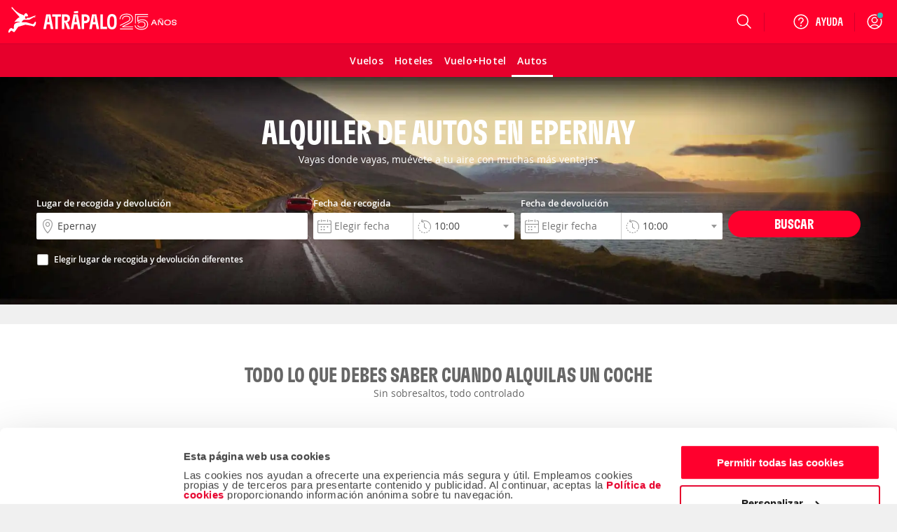

--- FILE ---
content_type: text/css
request_url: https://www.atrapalo.gt/assets/css/pages/products/car/landing/carLanding.b059a39ed7b70407086aa296ba31c5c0.css
body_size: 101977
content:
:root{--atrapalo-grid-margin-xl:24px;--atrapalo-grid-gutter-xl:24px;--atrapalo-grid-column-width-xl:72px;--atrapalo-grid-margin-l:16px;--atrapalo-grid-gutter-l:16px;--atrapalo-grid-column-width-l:72px;--atrapalo-grid-margin-m:16px;--atrapalo-grid-gutter-m:16px;--atrapalo-grid-column-width-m:72px;--atrapalo-grid-margin-s:8px;--atrapalo-grid-gutter-s:8px;--atrapalo-grid-column-width-s:72px}@media (min-width:1280px){.atrapalo-grid{box-sizing:border-box;margin:0 auto;padding:24px;padding:var(--atrapalo-grid-margin-xl,24px)}}@media (min-width:1024px) and (max-width:1279px){.atrapalo-grid{box-sizing:border-box;margin:0 auto;padding:16px;padding:var(--atrapalo-grid-margin-l,16px)}}@media (min-width:640px) and (max-width:1023px){.atrapalo-grid{box-sizing:border-box;margin:0 auto;padding:16px;padding:var(--atrapalo-grid-margin-m,16px)}}@media (min-width:0px) and (max-width:639px){.atrapalo-grid{box-sizing:border-box;margin:0 auto;padding:8px;padding:var(--atrapalo-grid-margin-s,8px)}}@media (min-width:1280px){.atrapalo-grid__row{align-items:stretch;display:flex;flex-flow:row wrap;margin:-12px;margin:calc(var(--atrapalo-grid-gutter-xl, 24px)/2*-1)}@supports (display:grid){.atrapalo-grid__row{display:grid;margin:0;grid-gap:24px;grid-gap:var(--atrapalo-grid-gutter-xl,24px);grid-template-columns:repeat(12,minmax(0,1fr))}}}@media (min-width:1024px) and (max-width:1279px){.atrapalo-grid__row{align-items:stretch;display:flex;flex-flow:row wrap;margin:-8px;margin:calc(var(--atrapalo-grid-gutter-l, 16px)/2*-1)}@supports (display:grid){.atrapalo-grid__row{display:grid;margin:0;grid-gap:16px;grid-gap:var(--atrapalo-grid-gutter-l,16px);grid-template-columns:repeat(12,minmax(0,1fr))}}}@media (min-width:640px) and (max-width:1023px){.atrapalo-grid__row{align-items:stretch;display:flex;flex-flow:row wrap;margin:-8px;margin:calc(var(--atrapalo-grid-gutter-m, 16px)/2*-1)}@supports (display:grid){.atrapalo-grid__row{display:grid;margin:0;grid-gap:16px;grid-gap:var(--atrapalo-grid-gutter-m,16px);grid-template-columns:repeat(12,minmax(0,1fr))}}}@media (min-width:0px) and (max-width:639px){.atrapalo-grid__row{align-items:stretch;display:flex;flex-flow:row wrap;margin:-4px;margin:calc(var(--atrapalo-grid-gutter-s, 8px)/2*-1)}@supports (display:grid){.atrapalo-grid__row{display:grid;margin:0;grid-gap:8px;grid-gap:var(--atrapalo-grid-gutter-s,8px);grid-template-columns:repeat(4,minmax(0,1fr))}}}@media (min-width:1280px){.atrapalo-grid__col{width:calc(33.33333% - 24px);width:calc(33.33333% - var(--atrapalo-grid-gutter-xl, 24px))}@supports (display:grid){.atrapalo-grid__col{grid-column-end:span 4;width:auto}}.atrapalo-grid__col{box-sizing:border-box;margin:12px;margin:calc(var(--atrapalo-grid-gutter-xl, 24px)/2)}@supports (display:grid){.atrapalo-grid__col{margin:0}}.atrapalo-grid__col--span-1,.atrapalo-grid__col--span-1-xl{width:calc(8.33333% - 24px);width:calc(8.33333% - var(--atrapalo-grid-gutter-xl, 24px))}@supports (display:grid){.atrapalo-grid__col--span-1,.atrapalo-grid__col--span-1-xl{grid-column-end:span 1;width:auto}.atrapalo-grid__col--offset-1,.atrapalo-grid__col--offset-1-xl{grid-column-start:1}}.atrapalo-grid__col--span-2,.atrapalo-grid__col--span-2-xl{width:calc(16.66667% - 24px);width:calc(16.66667% - var(--atrapalo-grid-gutter-xl, 24px))}@supports (display:grid){.atrapalo-grid__col--span-2,.atrapalo-grid__col--span-2-xl{grid-column-end:span 2;width:auto}.atrapalo-grid__col--offset-2,.atrapalo-grid__col--offset-2-xl{grid-column-start:2}}.atrapalo-grid__col--span-3,.atrapalo-grid__col--span-3-xl{width:calc(25% - 24px);width:calc(25% - var(--atrapalo-grid-gutter-xl, 24px))}@supports (display:grid){.atrapalo-grid__col--span-3,.atrapalo-grid__col--span-3-xl{grid-column-end:span 3;width:auto}.atrapalo-grid__col--offset-3,.atrapalo-grid__col--offset-3-xl{grid-column-start:3}}.atrapalo-grid__col--span-4,.atrapalo-grid__col--span-4-xl{width:calc(33.33333% - 24px);width:calc(33.33333% - var(--atrapalo-grid-gutter-xl, 24px))}@supports (display:grid){.atrapalo-grid__col--span-4,.atrapalo-grid__col--span-4-xl{grid-column-end:span 4;width:auto}.atrapalo-grid__col--offset-4,.atrapalo-grid__col--offset-4-xl{grid-column-start:4}}.atrapalo-grid__col--span-5,.atrapalo-grid__col--span-5-xl{width:calc(41.66667% - 24px);width:calc(41.66667% - var(--atrapalo-grid-gutter-xl, 24px))}@supports (display:grid){.atrapalo-grid__col--span-5,.atrapalo-grid__col--span-5-xl{grid-column-end:span 5;width:auto}.atrapalo-grid__col--offset-5,.atrapalo-grid__col--offset-5-xl{grid-column-start:5}}.atrapalo-grid__col--span-6,.atrapalo-grid__col--span-6-xl{width:calc(50% - 24px);width:calc(50% - var(--atrapalo-grid-gutter-xl, 24px))}@supports (display:grid){.atrapalo-grid__col--span-6,.atrapalo-grid__col--span-6-xl{grid-column-end:span 6;width:auto}.atrapalo-grid__col--offset-6,.atrapalo-grid__col--offset-6-xl{grid-column-start:6}}.atrapalo-grid__col--span-7,.atrapalo-grid__col--span-7-xl{width:calc(58.33333% - 24px);width:calc(58.33333% - var(--atrapalo-grid-gutter-xl, 24px))}@supports (display:grid){.atrapalo-grid__col--span-7,.atrapalo-grid__col--span-7-xl{grid-column-end:span 7;width:auto}.atrapalo-grid__col--offset-7,.atrapalo-grid__col--offset-7-xl{grid-column-start:7}}.atrapalo-grid__col--span-8,.atrapalo-grid__col--span-8-xl{width:calc(66.66667% - 24px);width:calc(66.66667% - var(--atrapalo-grid-gutter-xl, 24px))}@supports (display:grid){.atrapalo-grid__col--span-8,.atrapalo-grid__col--span-8-xl{grid-column-end:span 8;width:auto}.atrapalo-grid__col--offset-8,.atrapalo-grid__col--offset-8-xl{grid-column-start:8}}.atrapalo-grid__col--span-9,.atrapalo-grid__col--span-9-xl{width:calc(75% - 24px);width:calc(75% - var(--atrapalo-grid-gutter-xl, 24px))}@supports (display:grid){.atrapalo-grid__col--span-9,.atrapalo-grid__col--span-9-xl{grid-column-end:span 9;width:auto}.atrapalo-grid__col--offset-9,.atrapalo-grid__col--offset-9-xl{grid-column-start:9}}.atrapalo-grid__col--span-10,.atrapalo-grid__col--span-10-xl{width:calc(83.33333% - 24px);width:calc(83.33333% - var(--atrapalo-grid-gutter-xl, 24px))}@supports (display:grid){.atrapalo-grid__col--span-10,.atrapalo-grid__col--span-10-xl{grid-column-end:span 10;width:auto}.atrapalo-grid__col--offset-10,.atrapalo-grid__col--offset-10-xl{grid-column-start:10}}.atrapalo-grid__col--span-11,.atrapalo-grid__col--span-11-xl{width:calc(91.66667% - 24px);width:calc(91.66667% - var(--atrapalo-grid-gutter-xl, 24px))}@supports (display:grid){.atrapalo-grid__col--span-11,.atrapalo-grid__col--span-11-xl{grid-column-end:span 11;width:auto}.atrapalo-grid__col--offset-11,.atrapalo-grid__col--offset-11-xl{grid-column-start:11}}.atrapalo-grid__col--span-12,.atrapalo-grid__col--span-12-xl{width:calc(100% - 24px);width:calc(100% - var(--atrapalo-grid-gutter-xl, 24px))}@supports (display:grid){.atrapalo-grid__col--span-12,.atrapalo-grid__col--span-12-xl{grid-column-end:span 12;width:auto}.atrapalo-grid__col--offset-12,.atrapalo-grid__col--offset-12-xl{grid-column-start:12}.atrapalo-grid__col--hidden,.atrapalo-grid__col--hidden-xl{display:none}}}@media (min-width:1024px) and (max-width:1279px){.atrapalo-grid__col{width:calc(33.33333% - 16px);width:calc(33.33333% - var(--atrapalo-grid-gutter-l, 16px))}@supports (display:grid){.atrapalo-grid__col{grid-column-end:span 4;width:auto}}.atrapalo-grid__col{box-sizing:border-box;margin:8px;margin:calc(var(--atrapalo-grid-gutter-l, 16px)/2)}@supports (display:grid){.atrapalo-grid__col{margin:0}}.atrapalo-grid__col--span-1,.atrapalo-grid__col--span-1-l{width:calc(8.33333% - 16px);width:calc(8.33333% - var(--atrapalo-grid-gutter-l, 16px))}@supports (display:grid){.atrapalo-grid__col--span-1,.atrapalo-grid__col--span-1-l{grid-column-end:span 1;width:auto}.atrapalo-grid__col--offset-1,.atrapalo-grid__col--offset-1-l{grid-column-start:1}}.atrapalo-grid__col--span-2,.atrapalo-grid__col--span-2-l{width:calc(16.66667% - 16px);width:calc(16.66667% - var(--atrapalo-grid-gutter-l, 16px))}@supports (display:grid){.atrapalo-grid__col--span-2,.atrapalo-grid__col--span-2-l{grid-column-end:span 2;width:auto}.atrapalo-grid__col--offset-2,.atrapalo-grid__col--offset-2-l{grid-column-start:2}}.atrapalo-grid__col--span-3,.atrapalo-grid__col--span-3-l{width:calc(25% - 16px);width:calc(25% - var(--atrapalo-grid-gutter-l, 16px))}@supports (display:grid){.atrapalo-grid__col--span-3,.atrapalo-grid__col--span-3-l{grid-column-end:span 3;width:auto}.atrapalo-grid__col--offset-3,.atrapalo-grid__col--offset-3-l{grid-column-start:3}}.atrapalo-grid__col--span-4,.atrapalo-grid__col--span-4-l{width:calc(33.33333% - 16px);width:calc(33.33333% - var(--atrapalo-grid-gutter-l, 16px))}@supports (display:grid){.atrapalo-grid__col--span-4,.atrapalo-grid__col--span-4-l{grid-column-end:span 4;width:auto}.atrapalo-grid__col--offset-4,.atrapalo-grid__col--offset-4-l{grid-column-start:4}}.atrapalo-grid__col--span-5,.atrapalo-grid__col--span-5-l{width:calc(41.66667% - 16px);width:calc(41.66667% - var(--atrapalo-grid-gutter-l, 16px))}@supports (display:grid){.atrapalo-grid__col--span-5,.atrapalo-grid__col--span-5-l{grid-column-end:span 5;width:auto}.atrapalo-grid__col--offset-5,.atrapalo-grid__col--offset-5-l{grid-column-start:5}}.atrapalo-grid__col--span-6,.atrapalo-grid__col--span-6-l{width:calc(50% - 16px);width:calc(50% - var(--atrapalo-grid-gutter-l, 16px))}@supports (display:grid){.atrapalo-grid__col--span-6,.atrapalo-grid__col--span-6-l{grid-column-end:span 6;width:auto}.atrapalo-grid__col--offset-6,.atrapalo-grid__col--offset-6-l{grid-column-start:6}}.atrapalo-grid__col--span-7,.atrapalo-grid__col--span-7-l{width:calc(58.33333% - 16px);width:calc(58.33333% - var(--atrapalo-grid-gutter-l, 16px))}@supports (display:grid){.atrapalo-grid__col--span-7,.atrapalo-grid__col--span-7-l{grid-column-end:span 7;width:auto}.atrapalo-grid__col--offset-7,.atrapalo-grid__col--offset-7-l{grid-column-start:7}}.atrapalo-grid__col--span-8,.atrapalo-grid__col--span-8-l{width:calc(66.66667% - 16px);width:calc(66.66667% - var(--atrapalo-grid-gutter-l, 16px))}@supports (display:grid){.atrapalo-grid__col--span-8,.atrapalo-grid__col--span-8-l{grid-column-end:span 8;width:auto}.atrapalo-grid__col--offset-8,.atrapalo-grid__col--offset-8-l{grid-column-start:8}}.atrapalo-grid__col--span-9,.atrapalo-grid__col--span-9-l{width:calc(75% - 16px);width:calc(75% - var(--atrapalo-grid-gutter-l, 16px))}@supports (display:grid){.atrapalo-grid__col--span-9,.atrapalo-grid__col--span-9-l{grid-column-end:span 9;width:auto}.atrapalo-grid__col--offset-9,.atrapalo-grid__col--offset-9-l{grid-column-start:9}}.atrapalo-grid__col--span-10,.atrapalo-grid__col--span-10-l{width:calc(83.33333% - 16px);width:calc(83.33333% - var(--atrapalo-grid-gutter-l, 16px))}@supports (display:grid){.atrapalo-grid__col--span-10,.atrapalo-grid__col--span-10-l{grid-column-end:span 10;width:auto}.atrapalo-grid__col--offset-10,.atrapalo-grid__col--offset-10-l{grid-column-start:10}}.atrapalo-grid__col--span-11,.atrapalo-grid__col--span-11-l{width:calc(91.66667% - 16px);width:calc(91.66667% - var(--atrapalo-grid-gutter-l, 16px))}@supports (display:grid){.atrapalo-grid__col--span-11,.atrapalo-grid__col--span-11-l{grid-column-end:span 11;width:auto}.atrapalo-grid__col--offset-11,.atrapalo-grid__col--offset-11-l{grid-column-start:11}}.atrapalo-grid__col--span-12,.atrapalo-grid__col--span-12-l{width:calc(100% - 16px);width:calc(100% - var(--atrapalo-grid-gutter-l, 16px))}@supports (display:grid){.atrapalo-grid__col--span-12,.atrapalo-grid__col--span-12-l{grid-column-end:span 12;width:auto}.atrapalo-grid__col--offset-12,.atrapalo-grid__col--offset-12-l{grid-column-start:12}.atrapalo-grid__col--hidden,.atrapalo-grid__col--hidden-l{display:none}}}@media (min-width:640px) and (max-width:1023px){.atrapalo-grid__col{width:calc(33.33333% - 16px);width:calc(33.33333% - var(--atrapalo-grid-gutter-m, 16px))}@supports (display:grid){.atrapalo-grid__col{grid-column-end:span 4;width:auto}}.atrapalo-grid__col{box-sizing:border-box;margin:8px;margin:calc(var(--atrapalo-grid-gutter-m, 16px)/2)}@supports (display:grid){.atrapalo-grid__col{margin:0}}.atrapalo-grid__col--span-1,.atrapalo-grid__col--span-1-m{width:calc(8.33333% - 16px);width:calc(8.33333% - var(--atrapalo-grid-gutter-m, 16px))}@supports (display:grid){.atrapalo-grid__col--span-1,.atrapalo-grid__col--span-1-m{grid-column-end:span 1;width:auto}.atrapalo-grid__col--offset-1,.atrapalo-grid__col--offset-1-m{grid-column-start:1}}.atrapalo-grid__col--span-2,.atrapalo-grid__col--span-2-m{width:calc(16.66667% - 16px);width:calc(16.66667% - var(--atrapalo-grid-gutter-m, 16px))}@supports (display:grid){.atrapalo-grid__col--span-2,.atrapalo-grid__col--span-2-m{grid-column-end:span 2;width:auto}.atrapalo-grid__col--offset-2,.atrapalo-grid__col--offset-2-m{grid-column-start:2}}.atrapalo-grid__col--span-3,.atrapalo-grid__col--span-3-m{width:calc(25% - 16px);width:calc(25% - var(--atrapalo-grid-gutter-m, 16px))}@supports (display:grid){.atrapalo-grid__col--span-3,.atrapalo-grid__col--span-3-m{grid-column-end:span 3;width:auto}.atrapalo-grid__col--offset-3,.atrapalo-grid__col--offset-3-m{grid-column-start:3}}.atrapalo-grid__col--span-4,.atrapalo-grid__col--span-4-m{width:calc(33.33333% - 16px);width:calc(33.33333% - var(--atrapalo-grid-gutter-m, 16px))}@supports (display:grid){.atrapalo-grid__col--span-4,.atrapalo-grid__col--span-4-m{grid-column-end:span 4;width:auto}.atrapalo-grid__col--offset-4,.atrapalo-grid__col--offset-4-m{grid-column-start:4}}.atrapalo-grid__col--span-5,.atrapalo-grid__col--span-5-m{width:calc(41.66667% - 16px);width:calc(41.66667% - var(--atrapalo-grid-gutter-m, 16px))}@supports (display:grid){.atrapalo-grid__col--span-5,.atrapalo-grid__col--span-5-m{grid-column-end:span 5;width:auto}.atrapalo-grid__col--offset-5,.atrapalo-grid__col--offset-5-m{grid-column-start:5}}.atrapalo-grid__col--span-6,.atrapalo-grid__col--span-6-m{width:calc(50% - 16px);width:calc(50% - var(--atrapalo-grid-gutter-m, 16px))}@supports (display:grid){.atrapalo-grid__col--span-6,.atrapalo-grid__col--span-6-m{grid-column-end:span 6;width:auto}.atrapalo-grid__col--offset-6,.atrapalo-grid__col--offset-6-m{grid-column-start:6}}.atrapalo-grid__col--span-7,.atrapalo-grid__col--span-7-m{width:calc(58.33333% - 16px);width:calc(58.33333% - var(--atrapalo-grid-gutter-m, 16px))}@supports (display:grid){.atrapalo-grid__col--span-7,.atrapalo-grid__col--span-7-m{grid-column-end:span 7;width:auto}.atrapalo-grid__col--offset-7,.atrapalo-grid__col--offset-7-m{grid-column-start:7}}.atrapalo-grid__col--span-8,.atrapalo-grid__col--span-8-m{width:calc(66.66667% - 16px);width:calc(66.66667% - var(--atrapalo-grid-gutter-m, 16px))}@supports (display:grid){.atrapalo-grid__col--span-8,.atrapalo-grid__col--span-8-m{grid-column-end:span 8;width:auto}.atrapalo-grid__col--offset-8,.atrapalo-grid__col--offset-8-m{grid-column-start:8}}.atrapalo-grid__col--span-9,.atrapalo-grid__col--span-9-m{width:calc(75% - 16px);width:calc(75% - var(--atrapalo-grid-gutter-m, 16px))}@supports (display:grid){.atrapalo-grid__col--span-9,.atrapalo-grid__col--span-9-m{grid-column-end:span 9;width:auto}.atrapalo-grid__col--offset-9,.atrapalo-grid__col--offset-9-m{grid-column-start:9}}.atrapalo-grid__col--span-10,.atrapalo-grid__col--span-10-m{width:calc(83.33333% - 16px);width:calc(83.33333% - var(--atrapalo-grid-gutter-m, 16px))}@supports (display:grid){.atrapalo-grid__col--span-10,.atrapalo-grid__col--span-10-m{grid-column-end:span 10;width:auto}.atrapalo-grid__col--offset-10,.atrapalo-grid__col--offset-10-m{grid-column-start:10}}.atrapalo-grid__col--span-11,.atrapalo-grid__col--span-11-m{width:calc(91.66667% - 16px);width:calc(91.66667% - var(--atrapalo-grid-gutter-m, 16px))}@supports (display:grid){.atrapalo-grid__col--span-11,.atrapalo-grid__col--span-11-m{grid-column-end:span 11;width:auto}.atrapalo-grid__col--offset-11,.atrapalo-grid__col--offset-11-m{grid-column-start:11}}.atrapalo-grid__col--span-12,.atrapalo-grid__col--span-12-m{width:calc(100% - 16px);width:calc(100% - var(--atrapalo-grid-gutter-m, 16px))}@supports (display:grid){.atrapalo-grid__col--span-12,.atrapalo-grid__col--span-12-m{grid-column-end:span 12;width:auto}.atrapalo-grid__col--offset-12,.atrapalo-grid__col--offset-12-m{grid-column-start:12}.atrapalo-grid__col--hidden,.atrapalo-grid__col--hidden-m{display:none}}}@media (min-width:0px) and (max-width:639px){.atrapalo-grid__col{width:calc(100% - 8px);width:calc(100% - var(--atrapalo-grid-gutter-s, 8px))}@supports (display:grid){.atrapalo-grid__col{grid-column-end:span 4;width:auto}}.atrapalo-grid__col{box-sizing:border-box;margin:4px;margin:calc(var(--atrapalo-grid-gutter-s, 8px)/2)}@supports (display:grid){.atrapalo-grid__col{margin:0}}.atrapalo-grid__col--span-1,.atrapalo-grid__col--span-1-s{width:calc(25% - 8px);width:calc(25% - var(--atrapalo-grid-gutter-s, 8px))}@supports (display:grid){.atrapalo-grid__col--span-1,.atrapalo-grid__col--span-1-s{grid-column-end:span 1;width:auto}.atrapalo-grid__col--offset-1,.atrapalo-grid__col--offset-1-s{grid-column-start:1}}.atrapalo-grid__col--span-2,.atrapalo-grid__col--span-2-s{width:calc(50% - 8px);width:calc(50% - var(--atrapalo-grid-gutter-s, 8px))}@supports (display:grid){.atrapalo-grid__col--span-2,.atrapalo-grid__col--span-2-s{grid-column-end:span 2;width:auto}.atrapalo-grid__col--offset-2,.atrapalo-grid__col--offset-2-s{grid-column-start:2}}.atrapalo-grid__col--span-3,.atrapalo-grid__col--span-3-s{width:calc(75% - 8px);width:calc(75% - var(--atrapalo-grid-gutter-s, 8px))}@supports (display:grid){.atrapalo-grid__col--span-3,.atrapalo-grid__col--span-3-s{grid-column-end:span 3;width:auto}.atrapalo-grid__col--offset-3,.atrapalo-grid__col--offset-3-s{grid-column-start:3}}.atrapalo-grid__col--span-4,.atrapalo-grid__col--span-4-s{width:calc(100% - 8px);width:calc(100% - var(--atrapalo-grid-gutter-s, 8px))}@supports (display:grid){.atrapalo-grid__col--span-4,.atrapalo-grid__col--span-4-s{grid-column-end:span 4;width:auto}.atrapalo-grid__col--offset-4,.atrapalo-grid__col--offset-4-s{grid-column-start:4}}.atrapalo-grid__col--span-5,.atrapalo-grid__col--span-5-s{width:calc(100% - 8px);width:calc(100% - var(--atrapalo-grid-gutter-s, 8px))}@supports (display:grid){.atrapalo-grid__col--span-5,.atrapalo-grid__col--span-5-s{grid-column-end:span 4;width:auto}.atrapalo-grid__col--offset-5,.atrapalo-grid__col--offset-5-s{grid-column-start:5}}.atrapalo-grid__col--span-6,.atrapalo-grid__col--span-6-s{width:calc(100% - 8px);width:calc(100% - var(--atrapalo-grid-gutter-s, 8px))}@supports (display:grid){.atrapalo-grid__col--span-6,.atrapalo-grid__col--span-6-s{grid-column-end:span 4;width:auto}.atrapalo-grid__col--offset-6,.atrapalo-grid__col--offset-6-s{grid-column-start:6}}.atrapalo-grid__col--span-7,.atrapalo-grid__col--span-7-s{width:calc(100% - 8px);width:calc(100% - var(--atrapalo-grid-gutter-s, 8px))}@supports (display:grid){.atrapalo-grid__col--span-7,.atrapalo-grid__col--span-7-s{grid-column-end:span 4;width:auto}.atrapalo-grid__col--offset-7,.atrapalo-grid__col--offset-7-s{grid-column-start:7}}.atrapalo-grid__col--span-8,.atrapalo-grid__col--span-8-s{width:calc(100% - 8px);width:calc(100% - var(--atrapalo-grid-gutter-s, 8px))}@supports (display:grid){.atrapalo-grid__col--span-8,.atrapalo-grid__col--span-8-s{grid-column-end:span 4;width:auto}.atrapalo-grid__col--offset-8,.atrapalo-grid__col--offset-8-s{grid-column-start:8}}.atrapalo-grid__col--span-9,.atrapalo-grid__col--span-9-s{width:calc(100% - 8px);width:calc(100% - var(--atrapalo-grid-gutter-s, 8px))}@supports (display:grid){.atrapalo-grid__col--span-9,.atrapalo-grid__col--span-9-s{grid-column-end:span 4;width:auto}.atrapalo-grid__col--offset-9,.atrapalo-grid__col--offset-9-s{grid-column-start:9}}.atrapalo-grid__col--span-10,.atrapalo-grid__col--span-10-s{width:calc(100% - 8px);width:calc(100% - var(--atrapalo-grid-gutter-s, 8px))}@supports (display:grid){.atrapalo-grid__col--span-10,.atrapalo-grid__col--span-10-s{grid-column-end:span 4;width:auto}.atrapalo-grid__col--offset-10,.atrapalo-grid__col--offset-10-s{grid-column-start:10}}.atrapalo-grid__col--span-11,.atrapalo-grid__col--span-11-s{width:calc(100% - 8px);width:calc(100% - var(--atrapalo-grid-gutter-s, 8px))}@supports (display:grid){.atrapalo-grid__col--span-11,.atrapalo-grid__col--span-11-s{grid-column-end:span 4;width:auto}.atrapalo-grid__col--offset-11,.atrapalo-grid__col--offset-11-s{grid-column-start:11}}.atrapalo-grid__col--span-12,.atrapalo-grid__col--span-12-s{width:calc(100% - 8px);width:calc(100% - var(--atrapalo-grid-gutter-s, 8px))}@supports (display:grid){.atrapalo-grid__col--span-12,.atrapalo-grid__col--span-12-s{grid-column-end:span 4;width:auto}.atrapalo-grid__col--offset-12,.atrapalo-grid__col--offset-12-s{grid-column-start:12}.atrapalo-grid__col--hidden,.atrapalo-grid__col--hidden-s{display:none}}}.atrapalo-grid__col--order-1{order:1}.atrapalo-grid__col--order-2{order:2}.atrapalo-grid__col--order-3{order:3}.atrapalo-grid__col--order-4{order:4}.atrapalo-grid__col--order-5{order:5}.atrapalo-grid__col--order-6{order:6}.atrapalo-grid__col--order-7{order:7}.atrapalo-grid__col--order-8{order:8}.atrapalo-grid__col--order-9{order:9}.atrapalo-grid__col--order-10{order:10}.atrapalo-grid__col--order-11{order:11}.atrapalo-grid__col--order-12{order:12}.atrapalo-grid__col--align-top{align-self:flex-start}@supports (display:grid){.atrapalo-grid__col--align-top{align-self:start}}.atrapalo-grid__col--align-middle{align-self:center}.atrapalo-grid__col--align-bottom{align-self:flex-end}@supports (display:grid){.atrapalo-grid__col--align-bottom{align-self:end}}@media (min-width:1280px){.atrapalo-grid--fixed-column-width{width:1176px;width:calc(var(--atrapalo-grid-column-width-xl, 72px)*12 + var(--atrapalo-grid-gutter-xl, 24px)*11 + var(--atrapalo-grid-margin-xl, 24px)*2)}}@media (min-width:1024px) and (max-width:1279px){.atrapalo-grid--fixed-column-width{width:1072px;width:calc(var(--atrapalo-grid-column-width-l, 72px)*12 + var(--atrapalo-grid-gutter-l, 16px)*11 + var(--atrapalo-grid-margin-l, 16px)*2)}}@media (min-width:640px) and (max-width:1023px){.atrapalo-grid--fixed-column-width{width:1072px;width:calc(var(--atrapalo-grid-column-width-m, 72px)*12 + var(--atrapalo-grid-gutter-m, 16px)*11 + var(--atrapalo-grid-margin-m, 16px)*2)}}@media (min-width:0px) and (max-width:639px){.atrapalo-grid--fixed-column-width{width:328px;width:calc(var(--atrapalo-grid-column-width-s, 72px)*4 + var(--atrapalo-grid-gutter-s, 8px)*3 + var(--atrapalo-grid-margin-s, 8px)*2)}}.atrapalo-grid--align-left{margin-left:0;margin-right:auto}.atrapalo-grid--align-right{margin-left:auto;margin-right:0}.column,.columns{position:relative}.row .row{max-width:none;width:auto}@media only screen and (min-width:0){.column.end.small-centered:last-child:not(:first-child),.column.small-centered:last-child:not(:first-child),.columns.end.small-centered:last-child:not(:first-child),.columns.small-centered:last-child:not(:first-child){float:none}.column.small-uncentered:last-child:not(:first-child),.columns.small-uncentered:last-child:not(:first-child){clear:none;float:right}.column.end.small-uncentered:last-child:not(:first-child),.columns.end.small-uncentered:last-child:not(:first-child){clear:none;float:left}.columns.small-uncentered{clear:none}}@media only screen and (min-width:641px){.column.end.medium-centered:last-child:not(:first-child),.column.medium-centered:last-child:not(:first-child),.columns.end.medium-centered:last-child:not(:first-child),.columns.medium-centered:last-child:not(:first-child){float:none}.column.medium-uncentered:last-child:not(:first-child),.columns.medium-uncentered:last-child:not(:first-child){clear:none;float:right}.column.end.medium-uncentered:last-child:not(:first-child),.columns.end.medium-uncentered:last-child:not(:first-child){clear:none;float:left}.columns.medium-uncentered{clear:none}}@media only screen and (min-width:1024px){.column.end.large-centered:last-child:not(:first-child),.column.large-centered:last-child:not(:first-child),.columns.end.large-centered:last-child:not(:first-child),.columns.large-centered:last-child:not(:first-child){float:none}.column.large-uncentered:last-child:not(:first-child),.columns.large-uncentered:last-child:not(:first-child){clear:none;float:right}.column.end.large-uncentered:last-child:not(:first-child),.columns.end.large-uncentered:last-child:not(:first-child){clear:none;float:left}.columns.large-uncentered{clear:none}}@media only screen and (min-width:1280px){.column.end.xlarge-centered:last-child:not(:first-child),.column.xlarge-centered:last-child:not(:first-child),.columns.end.xlarge-centered:last-child:not(:first-child),.columns.xlarge-centered:last-child:not(:first-child){float:none}.column.xlarge-uncentered:last-child:not(:first-child),.columns.xlarge-uncentered:last-child:not(:first-child){clear:none;float:right}.column.end.xlarge-uncentered:last-child:not(:first-child),.columns.end.xlarge-uncentered:last-child:not(:first-child){clear:none;float:left}.columns.xlarge-uncentered{clear:none}}@media only screen and (min-width:1500px){.column.end.xxlarge-centered:last-child:not(:first-child),.column.xxlarge-centered:last-child:not(:first-child),.columns.end.xxlarge-centered:last-child:not(:first-child),.columns.xxlarge-centered:last-child:not(:first-child){float:none}.column.xxlarge-uncentered:last-child:not(:first-child),.columns.xxlarge-uncentered:last-child:not(:first-child){clear:none;float:right}.column.end.xxlarge-uncentered:last-child:not(:first-child),.columns.end.xxlarge-uncentered:last-child:not(:first-child){clear:none;float:left}.columns.xxlarge-uncentered{clear:none}}.foundation-mq{font-family:"small=0em&medium=40.0625em&large=64em&xlarge=80em&xxlarge=93.75em"}.row{margin-left:auto;margin-right:auto;max-width:75rem}.row:after,.row:before{content:" ";display:table}.row:after{clear:both}.row.collapse>.column,.row.collapse>.columns{padding-left:0;padding-right:0}.row .row{margin-left:-.625rem;margin-right:-.625rem}@media print,screen and (min-width:40.0625em){.row .row{margin-left:-.625rem;margin-right:-.625rem}}@media print,screen and (min-width:64em){.row .row{margin-left:-.625rem;margin-right:-.625rem}}@media screen and (min-width:80em){.row .row{margin-left:-.625rem;margin-right:-.625rem}}@media screen and (min-width:93.75em){.row .row{margin-left:-.625rem;margin-right:-.625rem}}.row .row.collapse{margin-left:0;margin-right:0}.row.expanded{max-width:none}.row.expanded .row{margin-left:auto;margin-right:auto}.column,.columns,.row.gutter-small>.column,.row.gutter-small>.columns{padding-left:.625rem;padding-right:.625rem}.column,.columns{float:left;width:100%}.column:last-child:not(:first-child),.columns:last-child:not(:first-child){float:right}.column.end:last-child:last-child,.end.columns:last-child:last-child{float:left}.column.row.row,.row.row.columns{float:none}.row .column.row.row,.row .row.row.columns{margin-left:0;margin-right:0;padding-left:0;padding-right:0}.small-1{width:8.3333333333%}.small-push-1{left:8.3333333333%;position:relative}.small-pull-1{left:-8.3333333333%;position:relative}.small-offset-0{margin-left:0}.small-2{width:16.6666666667%}.small-push-2{left:16.6666666667%;position:relative}.small-pull-2{left:-16.6666666667%;position:relative}.small-offset-1{margin-left:8.3333333333%}.small-3{width:25%}.small-push-3{left:25%;position:relative}.small-pull-3{left:-25%;position:relative}.small-offset-2{margin-left:16.6666666667%}.small-4{width:33.3333333333%}.small-push-4{left:33.3333333333%;position:relative}.small-pull-4{left:-33.3333333333%;position:relative}.small-offset-3{margin-left:25%}.small-5{width:41.6666666667%}.small-push-5{left:41.6666666667%;position:relative}.small-pull-5{left:-41.6666666667%;position:relative}.small-offset-4{margin-left:33.3333333333%}.small-6{width:50%}.small-push-6{left:50%;position:relative}.small-pull-6{left:-50%;position:relative}.small-offset-5{margin-left:41.6666666667%}.small-7{width:58.3333333333%}.small-push-7{left:58.3333333333%;position:relative}.small-pull-7{left:-58.3333333333%;position:relative}.small-offset-6{margin-left:50%}.small-8{width:66.6666666667%}.small-push-8{left:66.6666666667%;position:relative}.small-pull-8{left:-66.6666666667%;position:relative}.small-offset-7{margin-left:58.3333333333%}.small-9{width:75%}.small-push-9{left:75%;position:relative}.small-pull-9{left:-75%;position:relative}.small-offset-8{margin-left:66.6666666667%}.small-10{width:83.3333333333%}.small-push-10{left:83.3333333333%;position:relative}.small-pull-10{left:-83.3333333333%;position:relative}.small-offset-9{margin-left:75%}.small-11{width:91.6666666667%}.small-push-11{left:91.6666666667%;position:relative}.small-pull-11{left:-91.6666666667%;position:relative}.small-offset-10{margin-left:83.3333333333%}.small-12{width:100%}.small-offset-11{margin-left:91.6666666667%}.small-up-1>.column,.small-up-1>.columns{float:left;width:100%}.small-up-1>.column:nth-of-type(1n),.small-up-1>.columns:nth-of-type(1n){clear:none}.small-up-1>.column:nth-of-type(1n+1),.small-up-1>.columns:nth-of-type(1n+1){clear:both}.small-up-1>.column:last-child,.small-up-1>.columns:last-child{float:left}.small-up-2>.column,.small-up-2>.columns{float:left;width:50%}.small-up-2>.column:nth-of-type(1n),.small-up-2>.columns:nth-of-type(1n){clear:none}.small-up-2>.column:nth-of-type(odd),.small-up-2>.columns:nth-of-type(odd){clear:both}.small-up-2>.column:last-child,.small-up-2>.columns:last-child{float:left}.small-up-3>.column,.small-up-3>.columns{float:left;width:33.3333333333%}.small-up-3>.column:nth-of-type(1n),.small-up-3>.columns:nth-of-type(1n){clear:none}.small-up-3>.column:nth-of-type(3n+1),.small-up-3>.columns:nth-of-type(3n+1){clear:both}.small-up-3>.column:last-child,.small-up-3>.columns:last-child{float:left}.small-up-4>.column,.small-up-4>.columns{float:left;width:25%}.small-up-4>.column:nth-of-type(1n),.small-up-4>.columns:nth-of-type(1n){clear:none}.small-up-4>.column:nth-of-type(4n+1),.small-up-4>.columns:nth-of-type(4n+1){clear:both}.small-up-4>.column:last-child,.small-up-4>.columns:last-child{float:left}.small-up-5>.column,.small-up-5>.columns{float:left;width:20%}.small-up-5>.column:nth-of-type(1n),.small-up-5>.columns:nth-of-type(1n){clear:none}.small-up-5>.column:nth-of-type(5n+1),.small-up-5>.columns:nth-of-type(5n+1){clear:both}.small-up-5>.column:last-child,.small-up-5>.columns:last-child{float:left}.small-up-6>.column,.small-up-6>.columns{float:left;width:16.6666666667%}.small-up-6>.column:nth-of-type(1n),.small-up-6>.columns:nth-of-type(1n){clear:none}.small-up-6>.column:nth-of-type(6n+1),.small-up-6>.columns:nth-of-type(6n+1){clear:both}.small-up-6>.column:last-child,.small-up-6>.columns:last-child{float:left}.small-up-7>.column,.small-up-7>.columns{float:left;width:14.2857142857%}.small-up-7>.column:nth-of-type(1n),.small-up-7>.columns:nth-of-type(1n){clear:none}.small-up-7>.column:nth-of-type(7n+1),.small-up-7>.columns:nth-of-type(7n+1){clear:both}.small-up-7>.column:last-child,.small-up-7>.columns:last-child{float:left}.small-up-8>.column,.small-up-8>.columns{float:left;width:12.5%}.small-up-8>.column:nth-of-type(1n),.small-up-8>.columns:nth-of-type(1n){clear:none}.small-up-8>.column:nth-of-type(8n+1),.small-up-8>.columns:nth-of-type(8n+1){clear:both}.small-up-8>.column:last-child,.small-up-8>.columns:last-child{float:left}.small-collapse>.column,.small-collapse>.columns{padding-left:0;padding-right:0}.expanded.row .small-collapse.row,.small-collapse .row{margin-left:0;margin-right:0}.small-uncollapse>.column,.small-uncollapse>.columns{padding-left:.625rem;padding-right:.625rem}.small-centered,.small-centered:last-child:not(:first-child){clear:both;float:none}.small-centered{margin-left:auto;margin-right:auto}.small-pull-0,.small-push-0,.small-uncentered{float:left;margin-left:0;margin-right:0;position:static}@media print,screen and (min-width:40.0625em){.medium-1{width:8.3333333333%}.medium-push-1{left:8.3333333333%;position:relative}.medium-pull-1{left:-8.3333333333%;position:relative}.medium-offset-0{margin-left:0}.medium-2{width:16.6666666667%}.medium-push-2{left:16.6666666667%;position:relative}.medium-pull-2{left:-16.6666666667%;position:relative}.medium-offset-1{margin-left:8.3333333333%}.medium-3{width:25%}.medium-push-3{left:25%;position:relative}.medium-pull-3{left:-25%;position:relative}.medium-offset-2{margin-left:16.6666666667%}.medium-4{width:33.3333333333%}.medium-push-4{left:33.3333333333%;position:relative}.medium-pull-4{left:-33.3333333333%;position:relative}.medium-offset-3{margin-left:25%}.medium-5{width:41.6666666667%}.medium-push-5{left:41.6666666667%;position:relative}.medium-pull-5{left:-41.6666666667%;position:relative}.medium-offset-4{margin-left:33.3333333333%}.medium-6{width:50%}.medium-push-6{left:50%;position:relative}.medium-pull-6{left:-50%;position:relative}.medium-offset-5{margin-left:41.6666666667%}.medium-7{width:58.3333333333%}.medium-push-7{left:58.3333333333%;position:relative}.medium-pull-7{left:-58.3333333333%;position:relative}.medium-offset-6{margin-left:50%}.medium-8{width:66.6666666667%}.medium-push-8{left:66.6666666667%;position:relative}.medium-pull-8{left:-66.6666666667%;position:relative}.medium-offset-7{margin-left:58.3333333333%}.medium-9{width:75%}.medium-push-9{left:75%;position:relative}.medium-pull-9{left:-75%;position:relative}.medium-offset-8{margin-left:66.6666666667%}.medium-10{width:83.3333333333%}.medium-push-10{left:83.3333333333%;position:relative}.medium-pull-10{left:-83.3333333333%;position:relative}.medium-offset-9{margin-left:75%}.medium-11{width:91.6666666667%}.medium-push-11{left:91.6666666667%;position:relative}.medium-pull-11{left:-91.6666666667%;position:relative}.medium-offset-10{margin-left:83.3333333333%}.medium-12{width:100%}.medium-offset-11{margin-left:91.6666666667%}.medium-up-1>.column,.medium-up-1>.columns{float:left;width:100%}.medium-up-1>.column:nth-of-type(1n),.medium-up-1>.columns:nth-of-type(1n){clear:none}.medium-up-1>.column:nth-of-type(1n+1),.medium-up-1>.columns:nth-of-type(1n+1){clear:both}.medium-up-1>.column:last-child,.medium-up-1>.columns:last-child{float:left}.medium-up-2>.column,.medium-up-2>.columns{float:left;width:50%}.medium-up-2>.column:nth-of-type(1n),.medium-up-2>.columns:nth-of-type(1n){clear:none}.medium-up-2>.column:nth-of-type(odd),.medium-up-2>.columns:nth-of-type(odd){clear:both}.medium-up-2>.column:last-child,.medium-up-2>.columns:last-child{float:left}.medium-up-3>.column,.medium-up-3>.columns{float:left;width:33.3333333333%}.medium-up-3>.column:nth-of-type(1n),.medium-up-3>.columns:nth-of-type(1n){clear:none}.medium-up-3>.column:nth-of-type(3n+1),.medium-up-3>.columns:nth-of-type(3n+1){clear:both}.medium-up-3>.column:last-child,.medium-up-3>.columns:last-child{float:left}.medium-up-4>.column,.medium-up-4>.columns{float:left;width:25%}.medium-up-4>.column:nth-of-type(1n),.medium-up-4>.columns:nth-of-type(1n){clear:none}.medium-up-4>.column:nth-of-type(4n+1),.medium-up-4>.columns:nth-of-type(4n+1){clear:both}.medium-up-4>.column:last-child,.medium-up-4>.columns:last-child{float:left}.medium-up-5>.column,.medium-up-5>.columns{float:left;width:20%}.medium-up-5>.column:nth-of-type(1n),.medium-up-5>.columns:nth-of-type(1n){clear:none}.medium-up-5>.column:nth-of-type(5n+1),.medium-up-5>.columns:nth-of-type(5n+1){clear:both}.medium-up-5>.column:last-child,.medium-up-5>.columns:last-child{float:left}.medium-up-6>.column,.medium-up-6>.columns{float:left;width:16.6666666667%}.medium-up-6>.column:nth-of-type(1n),.medium-up-6>.columns:nth-of-type(1n){clear:none}.medium-up-6>.column:nth-of-type(6n+1),.medium-up-6>.columns:nth-of-type(6n+1){clear:both}.medium-up-6>.column:last-child,.medium-up-6>.columns:last-child{float:left}.medium-up-7>.column,.medium-up-7>.columns{float:left;width:14.2857142857%}.medium-up-7>.column:nth-of-type(1n),.medium-up-7>.columns:nth-of-type(1n){clear:none}.medium-up-7>.column:nth-of-type(7n+1),.medium-up-7>.columns:nth-of-type(7n+1){clear:both}.medium-up-7>.column:last-child,.medium-up-7>.columns:last-child{float:left}.medium-up-8>.column,.medium-up-8>.columns{float:left;width:12.5%}.medium-up-8>.column:nth-of-type(1n),.medium-up-8>.columns:nth-of-type(1n){clear:none}.medium-up-8>.column:nth-of-type(8n+1),.medium-up-8>.columns:nth-of-type(8n+1){clear:both}.medium-up-8>.column:last-child,.medium-up-8>.columns:last-child{float:left}.medium-collapse>.column,.medium-collapse>.columns{padding-left:0;padding-right:0}.expanded.row .medium-collapse.row,.medium-collapse .row{margin-left:0;margin-right:0}.medium-uncollapse>.column,.medium-uncollapse>.columns{padding-left:.625rem;padding-right:.625rem}.medium-centered,.medium-centered:last-child:not(:first-child){clear:both;float:none}.medium-centered{margin-left:auto;margin-right:auto}.medium-pull-0,.medium-push-0,.medium-uncentered{float:left;margin-left:0;margin-right:0;position:static}}@media print,screen and (min-width:64em){.large-1{width:8.3333333333%}.large-push-1{left:8.3333333333%;position:relative}.large-pull-1{left:-8.3333333333%;position:relative}.large-offset-0{margin-left:0}.large-2{width:16.6666666667%}.large-push-2{left:16.6666666667%;position:relative}.large-pull-2{left:-16.6666666667%;position:relative}.large-offset-1{margin-left:8.3333333333%}.large-3{width:25%}.large-push-3{left:25%;position:relative}.large-pull-3{left:-25%;position:relative}.large-offset-2{margin-left:16.6666666667%}.large-4{width:33.3333333333%}.large-push-4{left:33.3333333333%;position:relative}.large-pull-4{left:-33.3333333333%;position:relative}.large-offset-3{margin-left:25%}.large-5{width:41.6666666667%}.large-push-5{left:41.6666666667%;position:relative}.large-pull-5{left:-41.6666666667%;position:relative}.large-offset-4{margin-left:33.3333333333%}.large-6{width:50%}.large-push-6{left:50%;position:relative}.large-pull-6{left:-50%;position:relative}.large-offset-5{margin-left:41.6666666667%}.large-7{width:58.3333333333%}.large-push-7{left:58.3333333333%;position:relative}.large-pull-7{left:-58.3333333333%;position:relative}.large-offset-6{margin-left:50%}.large-8{width:66.6666666667%}.large-push-8{left:66.6666666667%;position:relative}.large-pull-8{left:-66.6666666667%;position:relative}.large-offset-7{margin-left:58.3333333333%}.large-9{width:75%}.large-push-9{left:75%;position:relative}.large-pull-9{left:-75%;position:relative}.large-offset-8{margin-left:66.6666666667%}.large-10{width:83.3333333333%}.large-push-10{left:83.3333333333%;position:relative}.large-pull-10{left:-83.3333333333%;position:relative}.large-offset-9{margin-left:75%}.large-11{width:91.6666666667%}.large-push-11{left:91.6666666667%;position:relative}.large-pull-11{left:-91.6666666667%;position:relative}.large-offset-10{margin-left:83.3333333333%}.large-12{width:100%}.large-offset-11{margin-left:91.6666666667%}.large-up-1>.column,.large-up-1>.columns{float:left;width:100%}.large-up-1>.column:nth-of-type(1n),.large-up-1>.columns:nth-of-type(1n){clear:none}.large-up-1>.column:nth-of-type(1n+1),.large-up-1>.columns:nth-of-type(1n+1){clear:both}.large-up-1>.column:last-child,.large-up-1>.columns:last-child{float:left}.large-up-2>.column,.large-up-2>.columns{float:left;width:50%}.large-up-2>.column:nth-of-type(1n),.large-up-2>.columns:nth-of-type(1n){clear:none}.large-up-2>.column:nth-of-type(odd),.large-up-2>.columns:nth-of-type(odd){clear:both}.large-up-2>.column:last-child,.large-up-2>.columns:last-child{float:left}.large-up-3>.column,.large-up-3>.columns{float:left;width:33.3333333333%}.large-up-3>.column:nth-of-type(1n),.large-up-3>.columns:nth-of-type(1n){clear:none}.large-up-3>.column:nth-of-type(3n+1),.large-up-3>.columns:nth-of-type(3n+1){clear:both}.large-up-3>.column:last-child,.large-up-3>.columns:last-child{float:left}.large-up-4>.column,.large-up-4>.columns{float:left;width:25%}.large-up-4>.column:nth-of-type(1n),.large-up-4>.columns:nth-of-type(1n){clear:none}.large-up-4>.column:nth-of-type(4n+1),.large-up-4>.columns:nth-of-type(4n+1){clear:both}.large-up-4>.column:last-child,.large-up-4>.columns:last-child{float:left}.large-up-5>.column,.large-up-5>.columns{float:left;width:20%}.large-up-5>.column:nth-of-type(1n),.large-up-5>.columns:nth-of-type(1n){clear:none}.large-up-5>.column:nth-of-type(5n+1),.large-up-5>.columns:nth-of-type(5n+1){clear:both}.large-up-5>.column:last-child,.large-up-5>.columns:last-child{float:left}.large-up-6>.column,.large-up-6>.columns{float:left;width:16.6666666667%}.large-up-6>.column:nth-of-type(1n),.large-up-6>.columns:nth-of-type(1n){clear:none}.large-up-6>.column:nth-of-type(6n+1),.large-up-6>.columns:nth-of-type(6n+1){clear:both}.large-up-6>.column:last-child,.large-up-6>.columns:last-child{float:left}.large-up-7>.column,.large-up-7>.columns{float:left;width:14.2857142857%}.large-up-7>.column:nth-of-type(1n),.large-up-7>.columns:nth-of-type(1n){clear:none}.large-up-7>.column:nth-of-type(7n+1),.large-up-7>.columns:nth-of-type(7n+1){clear:both}.large-up-7>.column:last-child,.large-up-7>.columns:last-child{float:left}.large-up-8>.column,.large-up-8>.columns{float:left;width:12.5%}.large-up-8>.column:nth-of-type(1n),.large-up-8>.columns:nth-of-type(1n){clear:none}.large-up-8>.column:nth-of-type(8n+1),.large-up-8>.columns:nth-of-type(8n+1){clear:both}.large-up-8>.column:last-child,.large-up-8>.columns:last-child{float:left}.large-collapse>.column,.large-collapse>.columns{padding-left:0;padding-right:0}.expanded.row .large-collapse.row,.large-collapse .row{margin-left:0;margin-right:0}.large-uncollapse>.column,.large-uncollapse>.columns{padding-left:.625rem;padding-right:.625rem}.large-centered,.large-centered:last-child:not(:first-child){clear:both;float:none}.large-centered{margin-left:auto;margin-right:auto}.large-pull-0,.large-push-0,.large-uncentered{float:left;margin-left:0;margin-right:0;position:static}}@media screen and (min-width:80em){.xlarge-1{width:8.3333333333%}.xlarge-push-1{left:8.3333333333%;position:relative}.xlarge-pull-1{left:-8.3333333333%;position:relative}.xlarge-offset-0{margin-left:0}.xlarge-2{width:16.6666666667%}.xlarge-push-2{left:16.6666666667%;position:relative}.xlarge-pull-2{left:-16.6666666667%;position:relative}.xlarge-offset-1{margin-left:8.3333333333%}.xlarge-3{width:25%}.xlarge-push-3{left:25%;position:relative}.xlarge-pull-3{left:-25%;position:relative}.xlarge-offset-2{margin-left:16.6666666667%}.xlarge-4{width:33.3333333333%}.xlarge-push-4{left:33.3333333333%;position:relative}.xlarge-pull-4{left:-33.3333333333%;position:relative}.xlarge-offset-3{margin-left:25%}.xlarge-5{width:41.6666666667%}.xlarge-push-5{left:41.6666666667%;position:relative}.xlarge-pull-5{left:-41.6666666667%;position:relative}.xlarge-offset-4{margin-left:33.3333333333%}.xlarge-6{width:50%}.xlarge-push-6{left:50%;position:relative}.xlarge-pull-6{left:-50%;position:relative}.xlarge-offset-5{margin-left:41.6666666667%}.xlarge-7{width:58.3333333333%}.xlarge-push-7{left:58.3333333333%;position:relative}.xlarge-pull-7{left:-58.3333333333%;position:relative}.xlarge-offset-6{margin-left:50%}.xlarge-8{width:66.6666666667%}.xlarge-push-8{left:66.6666666667%;position:relative}.xlarge-pull-8{left:-66.6666666667%;position:relative}.xlarge-offset-7{margin-left:58.3333333333%}.xlarge-9{width:75%}.xlarge-push-9{left:75%;position:relative}.xlarge-pull-9{left:-75%;position:relative}.xlarge-offset-8{margin-left:66.6666666667%}.xlarge-10{width:83.3333333333%}.xlarge-push-10{left:83.3333333333%;position:relative}.xlarge-pull-10{left:-83.3333333333%;position:relative}.xlarge-offset-9{margin-left:75%}.xlarge-11{width:91.6666666667%}.xlarge-push-11{left:91.6666666667%;position:relative}.xlarge-pull-11{left:-91.6666666667%;position:relative}.xlarge-offset-10{margin-left:83.3333333333%}.xlarge-12{width:100%}.xlarge-offset-11{margin-left:91.6666666667%}.xlarge-up-1>.column,.xlarge-up-1>.columns{float:left;width:100%}.xlarge-up-1>.column:nth-of-type(1n),.xlarge-up-1>.columns:nth-of-type(1n){clear:none}.xlarge-up-1>.column:nth-of-type(1n+1),.xlarge-up-1>.columns:nth-of-type(1n+1){clear:both}.xlarge-up-1>.column:last-child,.xlarge-up-1>.columns:last-child{float:left}.xlarge-up-2>.column,.xlarge-up-2>.columns{float:left;width:50%}.xlarge-up-2>.column:nth-of-type(1n),.xlarge-up-2>.columns:nth-of-type(1n){clear:none}.xlarge-up-2>.column:nth-of-type(odd),.xlarge-up-2>.columns:nth-of-type(odd){clear:both}.xlarge-up-2>.column:last-child,.xlarge-up-2>.columns:last-child{float:left}.xlarge-up-3>.column,.xlarge-up-3>.columns{float:left;width:33.3333333333%}.xlarge-up-3>.column:nth-of-type(1n),.xlarge-up-3>.columns:nth-of-type(1n){clear:none}.xlarge-up-3>.column:nth-of-type(3n+1),.xlarge-up-3>.columns:nth-of-type(3n+1){clear:both}.xlarge-up-3>.column:last-child,.xlarge-up-3>.columns:last-child{float:left}.xlarge-up-4>.column,.xlarge-up-4>.columns{float:left;width:25%}.xlarge-up-4>.column:nth-of-type(1n),.xlarge-up-4>.columns:nth-of-type(1n){clear:none}.xlarge-up-4>.column:nth-of-type(4n+1),.xlarge-up-4>.columns:nth-of-type(4n+1){clear:both}.xlarge-up-4>.column:last-child,.xlarge-up-4>.columns:last-child{float:left}.xlarge-up-5>.column,.xlarge-up-5>.columns{float:left;width:20%}.xlarge-up-5>.column:nth-of-type(1n),.xlarge-up-5>.columns:nth-of-type(1n){clear:none}.xlarge-up-5>.column:nth-of-type(5n+1),.xlarge-up-5>.columns:nth-of-type(5n+1){clear:both}.xlarge-up-5>.column:last-child,.xlarge-up-5>.columns:last-child{float:left}.xlarge-up-6>.column,.xlarge-up-6>.columns{float:left;width:16.6666666667%}.xlarge-up-6>.column:nth-of-type(1n),.xlarge-up-6>.columns:nth-of-type(1n){clear:none}.xlarge-up-6>.column:nth-of-type(6n+1),.xlarge-up-6>.columns:nth-of-type(6n+1){clear:both}.xlarge-up-6>.column:last-child,.xlarge-up-6>.columns:last-child{float:left}.xlarge-up-7>.column,.xlarge-up-7>.columns{float:left;width:14.2857142857%}.xlarge-up-7>.column:nth-of-type(1n),.xlarge-up-7>.columns:nth-of-type(1n){clear:none}.xlarge-up-7>.column:nth-of-type(7n+1),.xlarge-up-7>.columns:nth-of-type(7n+1){clear:both}.xlarge-up-7>.column:last-child,.xlarge-up-7>.columns:last-child{float:left}.xlarge-up-8>.column,.xlarge-up-8>.columns{float:left;width:12.5%}.xlarge-up-8>.column:nth-of-type(1n),.xlarge-up-8>.columns:nth-of-type(1n){clear:none}.xlarge-up-8>.column:nth-of-type(8n+1),.xlarge-up-8>.columns:nth-of-type(8n+1){clear:both}.xlarge-up-8>.column:last-child,.xlarge-up-8>.columns:last-child{float:left}.xlarge-collapse>.column,.xlarge-collapse>.columns{padding-left:0;padding-right:0}.expanded.row .xlarge-collapse.row,.xlarge-collapse .row{margin-left:0;margin-right:0}.xlarge-uncollapse>.column,.xlarge-uncollapse>.columns{padding-left:.625rem;padding-right:.625rem}.xlarge-centered,.xlarge-centered:last-child:not(:first-child){clear:both;float:none}.xlarge-centered{margin-left:auto;margin-right:auto}.xlarge-pull-0,.xlarge-push-0,.xlarge-uncentered{float:left;margin-left:0;margin-right:0;position:static}}@media screen and (min-width:93.75em){.xxlarge-1{width:8.3333333333%}.xxlarge-push-1{left:8.3333333333%;position:relative}.xxlarge-pull-1{left:-8.3333333333%;position:relative}.xxlarge-offset-0{margin-left:0}.xxlarge-2{width:16.6666666667%}.xxlarge-push-2{left:16.6666666667%;position:relative}.xxlarge-pull-2{left:-16.6666666667%;position:relative}.xxlarge-offset-1{margin-left:8.3333333333%}.xxlarge-3{width:25%}.xxlarge-push-3{left:25%;position:relative}.xxlarge-pull-3{left:-25%;position:relative}.xxlarge-offset-2{margin-left:16.6666666667%}.xxlarge-4{width:33.3333333333%}.xxlarge-push-4{left:33.3333333333%;position:relative}.xxlarge-pull-4{left:-33.3333333333%;position:relative}.xxlarge-offset-3{margin-left:25%}.xxlarge-5{width:41.6666666667%}.xxlarge-push-5{left:41.6666666667%;position:relative}.xxlarge-pull-5{left:-41.6666666667%;position:relative}.xxlarge-offset-4{margin-left:33.3333333333%}.xxlarge-6{width:50%}.xxlarge-push-6{left:50%;position:relative}.xxlarge-pull-6{left:-50%;position:relative}.xxlarge-offset-5{margin-left:41.6666666667%}.xxlarge-7{width:58.3333333333%}.xxlarge-push-7{left:58.3333333333%;position:relative}.xxlarge-pull-7{left:-58.3333333333%;position:relative}.xxlarge-offset-6{margin-left:50%}.xxlarge-8{width:66.6666666667%}.xxlarge-push-8{left:66.6666666667%;position:relative}.xxlarge-pull-8{left:-66.6666666667%;position:relative}.xxlarge-offset-7{margin-left:58.3333333333%}.xxlarge-9{width:75%}.xxlarge-push-9{left:75%;position:relative}.xxlarge-pull-9{left:-75%;position:relative}.xxlarge-offset-8{margin-left:66.6666666667%}.xxlarge-10{width:83.3333333333%}.xxlarge-push-10{left:83.3333333333%;position:relative}.xxlarge-pull-10{left:-83.3333333333%;position:relative}.xxlarge-offset-9{margin-left:75%}.xxlarge-11{width:91.6666666667%}.xxlarge-push-11{left:91.6666666667%;position:relative}.xxlarge-pull-11{left:-91.6666666667%;position:relative}.xxlarge-offset-10{margin-left:83.3333333333%}.xxlarge-12{width:100%}.xxlarge-offset-11{margin-left:91.6666666667%}.xxlarge-up-1>.column,.xxlarge-up-1>.columns{float:left;width:100%}.xxlarge-up-1>.column:nth-of-type(1n),.xxlarge-up-1>.columns:nth-of-type(1n){clear:none}.xxlarge-up-1>.column:nth-of-type(1n+1),.xxlarge-up-1>.columns:nth-of-type(1n+1){clear:both}.xxlarge-up-1>.column:last-child,.xxlarge-up-1>.columns:last-child{float:left}.xxlarge-up-2>.column,.xxlarge-up-2>.columns{float:left;width:50%}.xxlarge-up-2>.column:nth-of-type(1n),.xxlarge-up-2>.columns:nth-of-type(1n){clear:none}.xxlarge-up-2>.column:nth-of-type(odd),.xxlarge-up-2>.columns:nth-of-type(odd){clear:both}.xxlarge-up-2>.column:last-child,.xxlarge-up-2>.columns:last-child{float:left}.xxlarge-up-3>.column,.xxlarge-up-3>.columns{float:left;width:33.3333333333%}.xxlarge-up-3>.column:nth-of-type(1n),.xxlarge-up-3>.columns:nth-of-type(1n){clear:none}.xxlarge-up-3>.column:nth-of-type(3n+1),.xxlarge-up-3>.columns:nth-of-type(3n+1){clear:both}.xxlarge-up-3>.column:last-child,.xxlarge-up-3>.columns:last-child{float:left}.xxlarge-up-4>.column,.xxlarge-up-4>.columns{float:left;width:25%}.xxlarge-up-4>.column:nth-of-type(1n),.xxlarge-up-4>.columns:nth-of-type(1n){clear:none}.xxlarge-up-4>.column:nth-of-type(4n+1),.xxlarge-up-4>.columns:nth-of-type(4n+1){clear:both}.xxlarge-up-4>.column:last-child,.xxlarge-up-4>.columns:last-child{float:left}.xxlarge-up-5>.column,.xxlarge-up-5>.columns{float:left;width:20%}.xxlarge-up-5>.column:nth-of-type(1n),.xxlarge-up-5>.columns:nth-of-type(1n){clear:none}.xxlarge-up-5>.column:nth-of-type(5n+1),.xxlarge-up-5>.columns:nth-of-type(5n+1){clear:both}.xxlarge-up-5>.column:last-child,.xxlarge-up-5>.columns:last-child{float:left}.xxlarge-up-6>.column,.xxlarge-up-6>.columns{float:left;width:16.6666666667%}.xxlarge-up-6>.column:nth-of-type(1n),.xxlarge-up-6>.columns:nth-of-type(1n){clear:none}.xxlarge-up-6>.column:nth-of-type(6n+1),.xxlarge-up-6>.columns:nth-of-type(6n+1){clear:both}.xxlarge-up-6>.column:last-child,.xxlarge-up-6>.columns:last-child{float:left}.xxlarge-up-7>.column,.xxlarge-up-7>.columns{float:left;width:14.2857142857%}.xxlarge-up-7>.column:nth-of-type(1n),.xxlarge-up-7>.columns:nth-of-type(1n){clear:none}.xxlarge-up-7>.column:nth-of-type(7n+1),.xxlarge-up-7>.columns:nth-of-type(7n+1){clear:both}.xxlarge-up-7>.column:last-child,.xxlarge-up-7>.columns:last-child{float:left}.xxlarge-up-8>.column,.xxlarge-up-8>.columns{float:left;width:12.5%}.xxlarge-up-8>.column:nth-of-type(1n),.xxlarge-up-8>.columns:nth-of-type(1n){clear:none}.xxlarge-up-8>.column:nth-of-type(8n+1),.xxlarge-up-8>.columns:nth-of-type(8n+1){clear:both}.xxlarge-up-8>.column:last-child,.xxlarge-up-8>.columns:last-child{float:left}.xxlarge-collapse>.column,.xxlarge-collapse>.columns{padding-left:0;padding-right:0}.expanded.row .xxlarge-collapse.row,.xxlarge-collapse .row{margin-left:0;margin-right:0}.xxlarge-uncollapse>.column,.xxlarge-uncollapse>.columns{padding-left:.625rem;padding-right:.625rem}.xxlarge-centered,.xxlarge-centered:last-child:not(:first-child){clear:both;float:none}.xxlarge-centered{margin-left:auto;margin-right:auto}.xxlarge-pull-0,.xxlarge-push-0,.xxlarge-uncentered{float:left;margin-left:0;margin-right:0;position:static}}.column-block{margin-bottom:1.25rem}.column-block>:last-child{margin-bottom:0}.invisible{visibility:hidden}@media screen and (max-width:40em){.hide-for-small-only{display:none!important}}@media screen and (max-width:0em),screen and (min-width:40.0625em){.show-for-small-only{display:none!important}}@media print,screen and (min-width:40.0625em){.hide-for-medium{display:none!important}}@media screen and (max-width:40em){.show-for-medium{display:none!important}}@media screen and (min-width:40.0625em) and (max-width:63.9375em){.hide-for-medium-only{display:none!important}}@media screen and (max-width:40em),screen and (min-width:64em){.show-for-medium-only{display:none!important}}@media print,screen and (min-width:64em){.hide-for-large{display:none!important}}@media screen and (max-width:63.9375em){.show-for-large{display:none!important}}@media screen and (min-width:64em) and (max-width:79.9375em){.hide-for-large-only{display:none!important}}@media screen and (max-width:63.9375em),screen and (min-width:80em){.show-for-large-only{display:none!important}}@media screen and (min-width:80em){.hide-for-xlarge{display:none!important}}@media screen and (max-width:79.9375em){.show-for-xlarge{display:none!important}}@media screen and (min-width:80em) and (max-width:93.6875em){.hide-for-xlarge-only{display:none!important}}@media screen and (max-width:79.9375em),screen and (min-width:93.75em){.show-for-xlarge-only{display:none!important}}@media screen and (min-width:93.75em){.hide-for-xxlarge{display:none!important}}@media screen and (max-width:93.6875em){.show-for-xxlarge{display:none!important}}@media screen and (min-width:93.75em){.hide-for-xxlarge-only{display:none!important}}@media screen and (max-width:93.6875em){.show-for-xxlarge-only{display:none!important}}.show-for-sr,.show-on-focus{height:1px;overflow:hidden;position:absolute!important;width:1px;clip:rect(0,0,0,0)}.show-on-focus:active,.show-on-focus:focus{height:auto;overflow:visible;position:static!important;width:auto;clip:auto}.hide-for-portrait,.show-for-landscape{display:block!important}@media screen and (orientation:landscape){.hide-for-portrait,.show-for-landscape{display:block!important}}@media screen and (orientation:portrait){.hide-for-portrait,.show-for-landscape{display:none!important}}.hide-for-landscape,.show-for-portrait{display:none!important}@media screen and (orientation:landscape){.hide-for-landscape,.show-for-portrait{display:none!important}}@media screen and (orientation:portrait){.hide-for-landscape,.show-for-portrait{display:block!important}}.float-left{float:left!important}.float-right{float:right!important}.float-center{display:block;margin-left:auto;margin-right:auto}.clearfix:after,.clearfix:before{content:" ";display:table}.dropdown.menu>li.opens-left>.is-dropdown-submenu{left:auto;right:0;top:100%}.dropdown.menu>li.opens-right>.is-dropdown-submenu{left:0;right:auto;top:100%}.dropdown.menu>li.is-dropdown-submenu-parent>a{padding-right:1.5rem;position:relative}.dropdown.menu>li.is-dropdown-submenu-parent>a:after{border-color:#2199e8 transparent transparent;border-style:solid inset inset;border-width:6px 6px 0;content:"";display:block;height:0;margin-top:-3px;right:5px;width:0}[data-whatinput=mouse] .dropdown.menu a{outline:0}.no-js .dropdown.menu ul{display:none}.dropdown.menu.vertical>li .is-dropdown-submenu{top:0}.dropdown.menu.vertical>li.opens-left>.is-dropdown-submenu{left:auto;right:100%}.dropdown.menu.vertical>li.opens-right>.is-dropdown-submenu{left:100%;right:auto}.dropdown.menu.vertical>li>a:after{right:14px}.dropdown.menu.vertical>li.opens-left>a:after{border-color:transparent #2199e8 transparent transparent;border-style:inset solid inset inset;border-width:6px 6px 6px 0;content:"";display:block;height:0;width:0}.dropdown.menu.vertical>li.opens-right>a:after{border-color:transparent transparent transparent #2199e8;border-style:inset inset inset solid;border-width:6px 0 6px 6px;content:"";display:block;height:0;width:0}@media print,screen and (min-width:40.0625em){.dropdown.menu.medium-horizontal>li.opens-left>.is-dropdown-submenu{left:auto;right:0;top:100%}.dropdown.menu.medium-horizontal>li.opens-right>.is-dropdown-submenu{left:0;right:auto;top:100%}.dropdown.menu.medium-horizontal>li.is-dropdown-submenu-parent>a{padding-right:1.5rem;position:relative}.dropdown.menu.medium-horizontal>li.is-dropdown-submenu-parent>a:after{border-color:#2199e8 transparent transparent;border-style:solid inset inset;border-width:6px 6px 0;content:"";display:block;height:0;margin-top:-3px;right:5px;width:0}.dropdown.menu.medium-vertical>li .is-dropdown-submenu{top:0}.dropdown.menu.medium-vertical>li.opens-left>.is-dropdown-submenu{left:auto;right:100%}.dropdown.menu.medium-vertical>li.opens-right>.is-dropdown-submenu{left:100%;right:auto}.dropdown.menu.medium-vertical>li>a:after{right:14px}.dropdown.menu.medium-vertical>li.opens-left>a:after{border-color:transparent #2199e8 transparent transparent;border-style:inset solid inset inset;border-width:6px 6px 6px 0;content:"";display:block;height:0;width:0}.dropdown.menu.medium-vertical>li.opens-right>a:after{border-color:transparent transparent transparent #2199e8;border-style:inset inset inset solid;border-width:6px 0 6px 6px;content:"";display:block;height:0;width:0}}@media print,screen and (min-width:64em){.dropdown.menu.large-horizontal>li.opens-left>.is-dropdown-submenu{left:auto;right:0;top:100%}.dropdown.menu.large-horizontal>li.opens-right>.is-dropdown-submenu{left:0;right:auto;top:100%}.dropdown.menu.large-horizontal>li.is-dropdown-submenu-parent>a{padding-right:1.5rem;position:relative}.dropdown.menu.large-horizontal>li.is-dropdown-submenu-parent>a:after{border-color:#2199e8 transparent transparent;border-style:solid inset inset;border-width:6px 6px 0;content:"";display:block;height:0;margin-top:-3px;right:5px;width:0}.dropdown.menu.large-vertical>li .is-dropdown-submenu{top:0}.dropdown.menu.large-vertical>li.opens-left>.is-dropdown-submenu{left:auto;right:100%}.dropdown.menu.large-vertical>li.opens-right>.is-dropdown-submenu{left:100%;right:auto}.dropdown.menu.large-vertical>li>a:after{right:14px}.dropdown.menu.large-vertical>li.opens-left>a:after{border-color:transparent #2199e8 transparent transparent;border-style:inset solid inset inset;border-width:6px 6px 6px 0;content:"";display:block;height:0;width:0}.dropdown.menu.large-vertical>li.opens-right>a:after{border-color:transparent transparent transparent #2199e8;border-style:inset inset inset solid;border-width:6px 0 6px 6px;content:"";display:block;height:0;width:0}}@media screen and (min-width:80em){.dropdown.menu.xlarge-horizontal>li.opens-left>.is-dropdown-submenu{left:auto;right:0;top:100%}.dropdown.menu.xlarge-horizontal>li.opens-right>.is-dropdown-submenu{left:0;right:auto;top:100%}.dropdown.menu.xlarge-horizontal>li.is-dropdown-submenu-parent>a{padding-right:1.5rem;position:relative}.dropdown.menu.xlarge-horizontal>li.is-dropdown-submenu-parent>a:after{border-color:#2199e8 transparent transparent;border-style:solid inset inset;border-width:6px 6px 0;content:"";display:block;height:0;margin-top:-3px;right:5px;width:0}.dropdown.menu.xlarge-vertical>li .is-dropdown-submenu{top:0}.dropdown.menu.xlarge-vertical>li.opens-left>.is-dropdown-submenu{left:auto;right:100%}.dropdown.menu.xlarge-vertical>li.opens-right>.is-dropdown-submenu{left:100%;right:auto}.dropdown.menu.xlarge-vertical>li>a:after{right:14px}.dropdown.menu.xlarge-vertical>li.opens-left>a:after{border-color:transparent #2199e8 transparent transparent;border-style:inset solid inset inset;border-width:6px 6px 6px 0;content:"";display:block;height:0;width:0}.dropdown.menu.xlarge-vertical>li.opens-right>a:after{border-color:transparent transparent transparent #2199e8;border-style:inset inset inset solid;border-width:6px 0 6px 6px;content:"";display:block;height:0;width:0}}@media screen and (min-width:93.75em){.dropdown.menu.xxlarge-horizontal>li.opens-left>.is-dropdown-submenu{left:auto;right:0;top:100%}.dropdown.menu.xxlarge-horizontal>li.opens-right>.is-dropdown-submenu{left:0;right:auto;top:100%}.dropdown.menu.xxlarge-horizontal>li.is-dropdown-submenu-parent>a{padding-right:1.5rem;position:relative}.dropdown.menu.xxlarge-horizontal>li.is-dropdown-submenu-parent>a:after{border-color:#2199e8 transparent transparent;border-style:solid inset inset;border-width:6px 6px 0;content:"";display:block;height:0;margin-top:-3px;right:5px;width:0}.dropdown.menu.xxlarge-vertical>li .is-dropdown-submenu{top:0}.dropdown.menu.xxlarge-vertical>li.opens-left>.is-dropdown-submenu{left:auto;right:100%}.dropdown.menu.xxlarge-vertical>li.opens-right>.is-dropdown-submenu{left:100%;right:auto}.dropdown.menu.xxlarge-vertical>li>a:after{right:14px}.dropdown.menu.xxlarge-vertical>li.opens-left>a:after{border-color:transparent #2199e8 transparent transparent;border-style:inset solid inset inset;border-width:6px 6px 6px 0;content:"";display:block;height:0;width:0}.dropdown.menu.xxlarge-vertical>li.opens-right>a:after{border-color:transparent transparent transparent #2199e8;border-style:inset inset inset solid;border-width:6px 0 6px 6px;content:"";display:block;height:0;width:0}}.dropdown.menu.align-right .is-dropdown-submenu.first-sub{left:auto;right:0;top:100%}.is-dropdown-menu.vertical{width:100px}.is-dropdown-menu.vertical.align-right{float:right}.is-dropdown-submenu-parent{position:relative}.is-dropdown-submenu-parent a:after{margin-top:-6px;position:absolute;right:5px;top:50%}.is-dropdown-submenu-parent.opens-inner>.is-dropdown-submenu{left:auto;top:100%}.is-dropdown-submenu-parent.opens-left>.is-dropdown-submenu{left:auto;right:100%}.is-dropdown-submenu-parent.opens-right>.is-dropdown-submenu{left:100%;right:auto}.is-dropdown-submenu{background:#fefefe;border:1px solid #cacaca;display:none;left:100%;min-width:200px;position:absolute;top:0;z-index:1}.is-dropdown-submenu .is-dropdown-submenu-parent>a:after{right:14px}.is-dropdown-submenu .is-dropdown-submenu-parent.opens-left>a:after{border-color:transparent #2199e8 transparent transparent;border-style:inset solid inset inset;border-width:6px 6px 6px 0;content:"";display:block;height:0;width:0}.is-dropdown-submenu .is-dropdown-submenu-parent.opens-right>a:after{border-color:transparent transparent transparent #2199e8;border-style:inset inset inset solid;border-width:6px 0 6px 6px;content:"";display:block;height:0;width:0}.is-dropdown-submenu .is-dropdown-submenu{margin-top:-1px}.is-dropdown-submenu>li{width:100%}.is-dropdown-submenu.js-dropdown-active{display:block}.menu{list-style-type:none;margin:0}[data-whatinput=mouse] .menu>li{outline:0}.menu>li{display:table-cell;vertical-align:middle}.menu>li>a{display:block;line-height:1;padding:.7rem 1rem}.menu a,.menu button,.menu input,.menu select{margin-bottom:0}.menu>li>a i,.menu>li>a i+span,.menu>li>a img,.menu>li>a img+span,.menu>li>a svg,.menu>li>a svg+span{vertical-align:middle}.menu>li>a i,.menu>li>a img,.menu>li>a svg{display:inline-block;margin-right:.25rem}.menu.horizontal>li,.menu>li{display:table-cell}.menu.expanded{display:table;table-layout:fixed;width:100%}.menu.expanded>li:first-child:last-child{width:100%}.menu.vertical>li{display:block}@media print,screen and (min-width:40.0625em){.menu.medium-horizontal>li{display:table-cell}.menu.medium-expanded{display:table;table-layout:fixed;width:100%}.menu.medium-expanded>li:first-child:last-child{width:100%}.menu.medium-vertical>li{display:block}}@media print,screen and (min-width:64em){.menu.large-horizontal>li{display:table-cell}.menu.large-expanded{display:table;table-layout:fixed;width:100%}.menu.large-expanded>li:first-child:last-child{width:100%}.menu.large-vertical>li{display:block}}@media screen and (min-width:80em){.menu.xlarge-horizontal>li{display:table-cell}.menu.xlarge-expanded{display:table;table-layout:fixed;width:100%}.menu.xlarge-expanded>li:first-child:last-child{width:100%}.menu.xlarge-vertical>li{display:block}}@media screen and (min-width:93.75em){.menu.xxlarge-horizontal>li{display:table-cell}.menu.xxlarge-expanded{display:table;table-layout:fixed;width:100%}.menu.xxlarge-expanded>li:first-child:last-child{width:100%}.menu.xxlarge-vertical>li{display:block}}.menu.simple li{display:inline-block;line-height:1;margin-right:1rem}.menu.simple a{padding:0}.menu.align-right:after,.menu.align-right:before{content:" ";display:table}.menu.align-right:after{clear:both}.menu.align-right>li{float:right}.menu.icon-top>li>a{text-align:center}.menu.icon-top>li>a i,.menu.icon-top>li>a img,.menu.icon-top>li>a svg{display:block;margin:0 auto .25rem}.menu.icon-top.vertical a>span{margin:auto}.menu.nested{margin-left:1rem}.menu .active>a{background:#2199e8;color:#fefefe}.menu.menu-bordered li{border:1px solid #e6e6e6}.menu.menu-bordered li:not(:first-child){border-top:0}.menu.menu-hover li:hover{background-color:#e6e6e6}.menu-text{color:inherit;font-weight:700;line-height:1;padding:.7rem 1rem}.menu-centered{text-align:center}.menu-centered>.menu{display:inline-block}.no-js [data-responsive-menu] ul{display:none}.is-off-canvas-open{overflow:hidden}.js-off-canvas-overlay{background:hsla(0,0%,100%,.25);height:100%;left:0;opacity:0;overflow:hidden;position:absolute;top:0;transition:opacity .5s ease,visibility .5s ease;visibility:hidden;width:100%}.js-off-canvas-overlay.is-visible{opacity:1;visibility:visible}.js-off-canvas-overlay.is-closable{cursor:pointer}.js-off-canvas-overlay.is-overlay-absolute{position:absolute}.js-off-canvas-overlay.is-overlay-fixed{position:fixed}.off-canvas-wrapper{overflow:hidden;position:relative}[data-whatinput=mouse] .off-canvas{outline:0}.off-canvas{backface-visibility:hidden;background:#e6e6e6;position:fixed;transition:transform .5s ease;z-index:1}.off-canvas.is-transition-overlap{z-index:10}.off-canvas.is-transition-overlap.is-open{box-shadow:0 0 10px hsla(0,0%,4%,.7)}.off-canvas.is-open{transform:translate(0)}[data-whatinput=mouse] .off-canvas-absolute{outline:0}.off-canvas-absolute{backface-visibility:hidden;background:#e6e6e6;position:absolute;transition:transform .5s ease;z-index:1}.off-canvas-absolute.is-transition-overlap{z-index:10}.off-canvas-absolute.is-transition-overlap.is-open{box-shadow:0 0 10px hsla(0,0%,4%,.7)}.off-canvas-absolute.is-open{transform:translate(0)}.position-left{height:100%;left:0;overflow-y:auto;top:0;transform:translateX(-250px);width:250px}.position-left.is-open~.off-canvas-content{transform:translateX(250px)}.position-left.is-transition-push:after{box-shadow:0 0 10px hsla(0,0%,4%,.7);content:" ";height:100%;position:absolute;right:0;top:0;width:1px}.position-left.is-transition-overlap.is-open~.off-canvas-content{transform:none}.position-right{height:100%;overflow-y:auto;right:0;top:0;transform:translateX(250px);width:250px}.position-right.is-open~.off-canvas-content{transform:translateX(-250px)}.position-right.is-transition-push:after{box-shadow:0 0 10px hsla(0,0%,4%,.7);content:" ";height:100%;left:0;position:absolute;top:0;width:1px}.position-right.is-transition-overlap.is-open~.off-canvas-content{transform:none}.position-top{height:250px;left:0;overflow-x:auto;top:0;transform:translateY(-250px);width:100%}.position-top.is-open~.off-canvas-content{transform:translateY(250px)}.position-top.is-transition-push:after{bottom:0;box-shadow:0 0 10px hsla(0,0%,4%,.7);content:" ";height:1px;left:0;position:absolute;width:100%}.position-top.is-transition-overlap.is-open~.off-canvas-content{transform:none}.position-bottom{bottom:0;height:250px;left:0;overflow-x:auto;transform:translateY(250px);width:100%}.position-bottom.is-open~.off-canvas-content{transform:translateY(-250px)}.position-bottom.is-transition-push:after{box-shadow:0 0 10px hsla(0,0%,4%,.7);content:" ";height:1px;left:0;position:absolute;top:0;width:100%}.position-bottom.is-transition-overlap.is-open~.off-canvas-content{transform:none}.off-canvas-content{backface-visibility:hidden;transition:transform .5s ease}@media print,screen and (min-width:40.0625em){.position-left.reveal-for-medium{transform:none;z-index:1}.position-left.reveal-for-medium~.off-canvas-content{margin-left:250px}.position-right.reveal-for-medium{transform:none;z-index:1}.position-right.reveal-for-medium~.off-canvas-content{margin-right:250px}.position-top.reveal-for-medium{transform:none;z-index:1}.position-top.reveal-for-medium~.off-canvas-content{margin-top:250px}.position-bottom.reveal-for-medium{transform:none;z-index:1}.position-bottom.reveal-for-medium~.off-canvas-content{margin-bottom:250px}}@media print,screen and (min-width:64em){.position-left.reveal-for-large{transform:none;z-index:1}.position-left.reveal-for-large~.off-canvas-content{margin-left:250px}.position-right.reveal-for-large{transform:none;z-index:1}.position-right.reveal-for-large~.off-canvas-content{margin-right:250px}.position-top.reveal-for-large{transform:none;z-index:1}.position-top.reveal-for-large~.off-canvas-content{margin-top:250px}.position-bottom.reveal-for-large{transform:none;z-index:1}.position-bottom.reveal-for-large~.off-canvas-content{margin-bottom:250px}}@media screen and (min-width:80em){.position-left.reveal-for-xlarge{transform:none;z-index:1}.position-left.reveal-for-xlarge~.off-canvas-content{margin-left:250px}.position-right.reveal-for-xlarge{transform:none;z-index:1}.position-right.reveal-for-xlarge~.off-canvas-content{margin-right:250px}.position-top.reveal-for-xlarge{transform:none;z-index:1}.position-top.reveal-for-xlarge~.off-canvas-content{margin-top:250px}.position-bottom.reveal-for-xlarge{transform:none;z-index:1}.position-bottom.reveal-for-xlarge~.off-canvas-content{margin-bottom:250px}}@media screen and (min-width:93.75em){.position-left.reveal-for-xxlarge{transform:none;z-index:1}.position-left.reveal-for-xxlarge~.off-canvas-content{margin-left:250px}.position-right.reveal-for-xxlarge{transform:none;z-index:1}.position-right.reveal-for-xxlarge~.off-canvas-content{margin-right:250px}.position-top.reveal-for-xxlarge{transform:none;z-index:1}.position-top.reveal-for-xxlarge~.off-canvas-content{margin-top:250px}.position-bottom.reveal-for-xxlarge{transform:none;z-index:1}.position-bottom.reveal-for-xxlarge~.off-canvas-content{margin-bottom:250px}}.pagination:after,.pagination:before{content:" ";display:table}.pagination:after{clear:both}.pagination{margin-bottom:1rem;margin-left:0}.pagination li{border-radius:0;display:none;font-size:.875rem;margin-right:.0625rem}.pagination li:first-child,.pagination li:last-child{display:inline-block}@media print,screen and (min-width:40.0625em){.pagination li{display:inline-block}}.pagination a,.pagination button{border-radius:0;color:#0a0a0a;display:block;padding:.1875rem .625rem}.pagination a:hover,.pagination button:hover{background:#e6e6e6}.pagination .current{background:#2199e8;color:foreground(#2199e8);cursor:default;padding:.1875rem .625rem}.pagination .disabled{color:#cacaca;cursor:not-allowed;padding:.1875rem .625rem}.pagination .disabled:hover{background:transparent}.pagination .ellipsis:after{color:#0a0a0a;content:"â€¦";padding:.1875rem .625rem}.pagination-previous a:before,.pagination-previous.disabled:before{content:"Â«";display:inline-block;margin-right:.5rem}.pagination-next a:after,.pagination-next.disabled:after{content:"Â»";display:inline-block;margin-left:.5rem}.progress{background-color:#cacaca;border-radius:0;height:1rem;margin-bottom:1rem}.progress.primary .progress-meter{background-color:#2199e8}.progress.secondary .progress-meter{background-color:#777}.progress.success .progress-meter{background-color:#3adb76}.progress.warning .progress-meter{background-color:#ffae00}.progress.alert .progress-meter{background-color:#ec5840}.progress-meter{background-color:#2199e8;display:block;height:100%;position:relative;width:0}.progress-meter-text{color:#fefefe;font-size:.75rem;font-weight:700;left:50%;margin:0;position:absolute;top:50%;transform:translate(-50%,-50%);white-space:nowrap}.slider{background-color:#e6e6e6;cursor:pointer;height:.5rem;margin-bottom:2.25rem;margin-top:1.25rem;position:relative;touch-action:none;user-select:none}.slider-fill{background-color:#cacaca;display:inline-block;height:.5rem;left:0;max-width:100%;position:absolute;top:0;transition:all .2s ease-in-out}.slider-fill.is-dragging{transition:all 0s linear}[data-whatinput=mouse] .slider-handle{outline:0}.slider-handle{background-color:#2199e8;border-radius:0;display:inline-block;height:1.4rem;left:0;position:absolute;top:50%;touch-action:manipulation;transform:translateY(-50%);transition:all .2s ease-in-out;width:1.4rem;z-index:1}.slider-handle:hover{background-color:#1583cc}.slider-handle.is-dragging{transition:all 0s linear}.slider.disabled,.slider[disabled]{cursor:not-allowed;opacity:.25}.slider.vertical{display:inline-block;height:12.5rem;margin:0 1.25rem;transform:scaleY(-1);width:.5rem}.slider.vertical .slider-fill{max-height:100%;top:0;width:.5rem}.slider.vertical .slider-handle{height:1.4rem;left:50%;position:absolute;top:0;transform:translateX(-50%);width:1.4rem}.sticky,.sticky-container{position:relative}.sticky{transform:translateZ(0);z-index:0}.sticky.is-stuck{position:fixed;z-index:5}.sticky.is-stuck.is-at-top{top:0}.sticky.is-stuck.is-at-bottom{bottom:0}.sticky.is-anchored{left:auto;position:relative;right:auto}.sticky.is-anchored.is-at-bottom{bottom:0}body.is-reveal-open{overflow:hidden}html.is-reveal-open,html.is-reveal-open body{min-height:100%;overflow:hidden;user-select:none}.reveal-overlay{background-color:hsla(0,0%,4%,.45);bottom:0;display:none;left:0;overflow-y:scroll;position:fixed;right:0;top:0;z-index:1005}[data-whatinput=mouse] .reveal{outline:0}.reveal{backface-visibility:hidden;background-color:#fefefe;border:1px solid #cacaca;border-radius:0;display:none;padding:1rem;z-index:1006}@media print,screen and (min-width:40.0625em){.reveal{min-height:0}}.reveal .column,.reveal .columns{min-width:0}.reveal>:last-child{margin-bottom:0}@media print,screen and (min-width:40.0625em){.reveal{max-width:75rem;width:600px}}.reveal{margin-left:auto;margin-right:auto;overflow-y:auto;position:relative;top:100px}@media print,screen and (min-width:40.0625em){.reveal .reveal{left:auto;margin:0 auto;right:auto}}.reveal.collapse{padding:0}@media print,screen and (min-width:40.0625em){.reveal.tiny{max-width:75rem;width:30%}.reveal.small{max-width:75rem;width:50%}.reveal.large{max-width:75rem;width:90%}}.reveal.full{border:0;border-radius:0;height:100%;height:100vh;left:0;margin-left:0;max-width:none;min-height:100vh;top:0;width:100%}@media screen and (max-width:40em){.reveal{border:0;border-radius:0;height:100%;height:100vh;left:0;margin-left:0;max-width:none;min-height:100vh;top:0;width:100%}}.reveal.without-overlay{position:fixed}@font-face{font-display:swap;font-family:atrapaloWebBold;font-style:normal;font-weight:400;src:url(/assets/fonts/atrapaloweb-bold.eot);src:url(/assets/fonts/atrapaloweb-bold.eot?iefix) format("eot"),url(/assets/fonts/atrapaloweb-bold.woff2) format("woff2"),url(/assets/fonts/atrapaloweb-bold.woff) format("woff"),url(/assets/fonts/atrapaloweb-bold.ttf) format("truetype"),url(/assets/fonts/atrapaloweb-bold.svg#webfontxqeiJ2kp) format("svg")}@font-face{font-display:swap;font-family:open_sansregular;font-style:normal;font-weight:400;src:url(/assets/fonts/OpenSans-Regular-webfont.eot);src:url(/assets/fonts/OpenSans-Regular-webfont.eot?iefix) format("eot"),url(/assets/fonts/OpenSans-Regular-webfont.woff2) format("woff2"),url(/assets/fonts/OpenSans-Regular-webfont.woff) format("woff"),url(/assets/fonts/OpenSans-Regular-webfont.ttf) format("truetype"),url(/assets/fonts/OpenSans-Regular-webfont.svg#open_sansregular) format("svg")}@font-face{font-display:swap;font-family:open_sanssemibold;font-style:normal;font-weight:400;src:url(/assets/fonts/OpenSans-Semibold-webfont.eot);src:url(/assets/fonts/OpenSans-Semibold-webfont.eot?iefix) format("eot"),url(/assets/fonts/OpenSans-Semibold-webfont.woff2) format("woff2"),url(/assets/fonts/OpenSans-Semibold-webfont.woff) format("woff"),url(/assets/fonts/OpenSans-Semibold-webfont.ttf) format("truetype"),url(/assets/fonts/OpenSans-Semibold-webfont.svg#open_sanssemibold) format("svg")}@font-face{font-display:swap;font-family:atrapaloico;font-style:normal;font-weight:400;src:url(/assets/fonts/atrapaloico.eot);src:url(/assets/fonts/atrapaloico.eot#iefix) format("embedded-opentype"),url(/assets/fonts/atrapaloico.woff2) format("woff2"),url(/assets/fonts/atrapaloico.woff) format("woff"),url(/assets/fonts/atrapaloico.ttf) format("truetype"),url(/assets/fonts/atrapaloico.svg#atrapaloico) format("svg")}@font-face{font-display:swap;font-family:flexa-compressedBold;font-style:normal;font-weight:400;src:url(/assets/fonts/GT-Flexa-Compressed-Bold.woff2) format("woff2"),url(/assets/fonts/GT-Flexa-Compressed-Bold.woff) format("woff"),url(/assets/fonts/GT-Flexa-Compressed-Bold.ttf) format("truetype")}.openFont{font-family:open_sansregular,sans-serif}.openFont,.openFontSemiBold{font-weight:400;-webkit-font-smoothing:antialiased;-moz-osx-font-smoothing:grayscale}.openFontSemiBold{font-family:open_sanssemibold,sans-serif}.openFont .bold,.openFont b,.openFont strong{font-family:open_sanssemibold,sans-serif;font-weight:400!important}.atrapaloFont{font-family:flexa-compressedBold,sans-serif;font-weight:400;text-transform:uppercase;-webkit-font-smoothing:antialiased;-moz-osx-font-smoothing:grayscale}.svg-icon-ESP--dark-grey{background:url("data:image/svg+xml;charset=utf-8,%3Csvg xmlns='http://www.w3.org/2000/svg' fill='%23444' viewBox='0 0 32 32'%3E%3Cpath d='m20.295 2.263 3.97.002a1 1 0 0 1 1 1v26a1 1 0 0 1-1 1h-3.97c-.53 0-.53-.373-.53-.565a3.5 3.5 0 1 0-7 0c0 .192 0 .565-.487.565H8.264a1 1 0 0 1-1-1v-26a1 1 0 0 1 1-1l4.014-.002c.486 0 .486.374.486.567a3.5 3.5 0 0 0 7 0c0-.567.531-.565.531-.567m1.278 2-.015.063a5.502 5.502 0 0 1-10.588 0l-.017-.062h-1.69v24h1.69l.017-.06a5.5 5.5 0 0 1 5.073-4l.221-.004a5.5 5.5 0 0 1 5.294 4.004l.015.06h1.69v-24z'/%3E%3C/svg%3E") 50% no-repeat;transform:rotate(45deg)}.svg-icon-ACT--dark-grey,.svg-icon-ESP--dark-grey{display:inline-block;vertical-align:middle}.svg-icon-ACT--dark-grey{background:url("data:image/svg+xml;charset=utf-8,%3Csvg xmlns='http://www.w3.org/2000/svg' fill='%23444' viewBox='0 0 32 32'%3E%3Cpath d='M23.355 18.887c1.673-2.63 2.704-5.786 2.704-8.31 0-5.288-4.6-9.59-10.254-9.59S5.55 5.289 5.55 10.577c0 2.525 1.031 5.681 2.704 8.311l-.006.004 3.975 6.889a1.9 1.9 0 0 0-.139.716v2.571c0 1.068.879 1.937 1.96 1.937h3.52c1.081 0 1.96-.869 1.96-1.937v-2.571q0-.373-.139-.716l3.976-6.891-.007-.004zm-9.43 7.61c0-.063.054-.114.12-.114h3.52c.066 0 .119.051.119.114v2.571a.117.117 0 0 1-.119.114h-3.52a.117.117 0 0 1-.12-.114zm3.64-1.937h-3.52q-.194 0-.384.038l-.685-1.188c.929.44 1.877.663 2.83.663s1.901-.223 2.83-.663l-.686 1.189a2 2 0 0 0-.384-.038zm1.011-3.211c.386-.739.748-1.659 1.079-2.749.771-2.533 1.269-5.75 1.269-8.194 0-2.409-.47-4.688-1.324-6.417a10 10 0 0 0-.239-.452c2.939 1.266 4.856 3.997 4.856 7.038 0 2.245-1.014 5.223-2.583 7.589-.824 1.242-1.771 2.267-2.739 2.966a8 8 0 0 1-.32.218zm-.682-3.274c-.374 1.23-.8 2.238-1.233 2.917-.424.665-.745.841-.856.841s-.433-.176-.857-.841c-.432-.679-.858-1.688-1.232-2.917-.723-2.376-1.191-5.386-1.191-7.668 0-2.137.404-4.131 1.137-5.616.612-1.24 1.414-1.981 2.143-1.981s1.531.741 2.143 1.981c.733 1.485 1.137 3.479 1.137 5.616 0 2.281-.467 5.291-1.191 7.668M12.247 3.538a9 9 0 0 0-.239.452c-.854 1.729-1.324 4.008-1.324 6.417 0 2.444.498 5.661 1.269 8.194.332 1.09.693 2.009 1.08 2.749a8 8 0 0 1-.319-.218c-.969-.698-1.916-1.724-2.74-2.966-1.569-2.366-2.583-5.345-2.583-7.589 0-3.042 1.917-5.772 4.856-7.039'/%3E%3C/svg%3E") 50% no-repeat}.svg-icon-VUE--dark-grey{background:url("data:image/svg+xml;charset=utf-8,%3Csvg xmlns='http://www.w3.org/2000/svg' fill='%23444' viewBox='0 0 32 32'%3E%3Cpath d='M30.552 1.53c-.504-.505-1.211-.795-1.942-.795s-1.438.29-1.941.794L19.71 8.488 4.365 4.712a1.542 1.542 0 0 0-1.467.408L1.109 6.906c-.349.349-.513.848-.437 1.336s.383.914.822 1.14l11.437 5.895-4.017 4.015-3.353-.324q-.075-.007-.15-.007a1.54 1.54 0 0 0-1.098.456l-1.371 1.375a1.552 1.552 0 0 0 .432 2.496l3.672 1.747 1.747 3.674a1.56 1.56 0 0 0 1.4.885c.414 0 .804-.161 1.097-.454l1.37-1.371c.328-.328.491-.782.447-1.243l-.32-3.358 4.017-4.017 5.889 11.436a1.56 1.56 0 0 0 1.378.84c.414 0 .804-.161 1.097-.454l1.787-1.787c.381-.381.538-.943.409-1.467L23.591 12.37l6.957-6.957a2.75 2.75 0 0 0 .002-3.883zm-8.671 9.918a.88.88 0 0 0-.23.826l3.864 15.72-1.36 1.36-6.315-12.262a.876.876 0 0 0-1.394-.217l-5.306 5.306a.87.87 0 0 0-.251.7l.351 3.674-.953.953-1.708-3.593a.87.87 0 0 0-.414-.413l-3.59-1.708.955-.957 3.667.354a.87.87 0 0 0 .706-.251l5.306-5.303a.88.88 0 0 0 .247-.752.88.88 0 0 0-.462-.643L2.732 7.921l1.362-1.359 15.715 3.867q.105.026.212.026a.86.86 0 0 0 .615-.256l7.355-7.355c.156-.157.383-.247.622-.247s.466.09.622.247a.885.885 0 0 1 .001 1.25l-7.353 7.353z'/%3E%3C/svg%3E") 50% no-repeat}.svg-icon-TRE--dark-grey,.svg-icon-VUE--dark-grey{display:inline-block;vertical-align:middle}.svg-icon-TRE--dark-grey{background:url("data:image/svg+xml;charset=utf-8,%3Csvg xmlns='http://www.w3.org/2000/svg' fill='%23444' viewBox='0 0 32 32'%3E%3Cpath d='M29.102 25.24c.54-.729.751-1.631.595-2.542L26.848 6.903c-.309-1.802-1.983-3.214-3.811-3.214h-.292c-.15-1.161-1.026-2.666-2.156-2.666h-9.203c-1.13 0-2.006 1.505-2.156 2.666h-.292c-.879 0-1.756.332-2.471.934S5.276 6.035 5.127 6.9l-2.85 15.801a3.3 3.3 0 0 0 .591 2.537 3.27 3.27 0 0 0 2.227 1.306c.099.014.842.119 1.951.254l-3.561 2.468c-.209.145-.35.363-.395.614s.009.504.155.713a.955.955 0 0 0 1.328.241l4.906-3.4a.94.94 0 0 0 .298-.336c2.465.243 4.553.366 6.212.366 1.639 0 3.728-.124 6.21-.368a.96.96 0 0 0 .299.338l4.906 3.4a.956.956 0 0 0 1.087-1.569l-3.563-2.469c1.153-.139 1.9-.245 1.934-.25a3.28 3.28 0 0 0 2.242-1.306zM11.155 3.69c.081-.408.288-.982.685-.982h8.358c.457 0 .599.58.642.982zM8.936 5.598h14.1c.895 0 1.78.746 1.932 1.631l2.849 15.795c.067.391-.021.775-.248 1.081-.226.305-.564.5-.953.549l-.016.002c-.063.009-6.374.9-10.613.9-4.245 0-10.563-.892-10.628-.902l-.01-.001a1.38 1.38 0 0 1-.947-.548 1.4 1.4 0 0 1-.247-1.078l2.85-15.8c.149-.867 1.051-1.628 1.931-1.628zm1.837 10.759c-1.879 0-3.407 1.529-3.407 3.407s1.528 3.407 3.407 3.407 3.407-1.528 3.407-3.407a3.41 3.41 0 0 0-3.407-3.407m0 4.906a1.5 1.5 0 0 1 0-2.998 1.5 1.5 0 0 1 0 2.998m10.426-4.906c-1.879 0-3.407 1.529-3.407 3.407s1.529 3.407 3.407 3.407 3.407-1.528 3.407-3.407-1.529-3.407-3.407-3.407m0 4.906a1.5 1.5 0 0 1 0-2.998c.827 0 1.499.673 1.499 1.499s-.673 1.499-1.499 1.499M6.446 13.631c0 .526.428.954.954.954h17.173a.955.955 0 0 0 0-1.908H7.4a.955.955 0 0 0-.954.954'/%3E%3C/svg%3E") 50% no-repeat}.svg-icon-HOT--dark-grey{background:url("data:image/svg+xml;charset=utf-8,%3Csvg xmlns='http://www.w3.org/2000/svg' fill='%23444' viewBox='0 0 32 32'%3E%3Cpath d='M29.503 7.164c.301.181.486.506.486.858v7.525A4.15 4.15 0 0 1 32 19.126v6.848h-4v3.025a1 1 0 1 1-2 0v-3l.001-.025H6.021l.001.025v3a1 1 0 0 1-1 1h-.023a1 1 0 0 1-1-1v-3L4 25.974H0v-6.848c0-1.517.794-2.848 1.988-3.566V7.974a1 1 0 0 1 .466-.845c.131-.083 13.292-8.208 27.049.035m-25.416 9.83h-.056a1.97 1.97 0 0 0-1.423.606A2.17 2.17 0 0 0 2 19.126v4.848h28v-4.848c0-1.176-.912-2.132-2.032-2.132q-.056 0-.112.003L4.198 17l-.054-.003-.113-.003zm-.099-8.441v6.442l.044-.001q.055 0 .11.002l.11.004h23.496a4 4 0 0 1 .241-.006V8.595C16.888 2.269 6.305 7.294 3.988 8.553m18.386 1.379c2.036 0 3.693 1.577 3.693 3.516a1.067 1.067 0 1 1-2.134 0c0-.762-.7-1.382-1.559-1.382h-3.748c-.686 0-1.3.408-1.495.991a1.07 1.07 0 0 1-1.351.674l-.059-.022a1.01 1.01 0 0 1-.791-.705c-.178-.598-.686-1-1.265-1H9.627c-.894 0-1.621.647-1.621 1.443a1.006 1.006 0 1 1-2.012.001c0-1.905 1.629-3.455 3.633-3.455h4.038c.9 0 1.727.363 2.335.977a3.78 3.78 0 0 1 2.626-1.038z'/%3E%3C/svg%3E") 50% no-repeat}.svg-icon-HOT--dark-grey,.svg-icon-VIA--dark-grey{display:inline-block;vertical-align:middle}.svg-icon-VIA--dark-grey{background:url("data:image/svg+xml;charset=utf-8,%3Csvg xmlns='http://www.w3.org/2000/svg' fill='%23444' viewBox='0 0 32 32'%3E%3Cpath d='M28.758 7.991H23V6.407c0-1.898-1.563-3.443-3.483-3.443h-7.033c-1.921 0-3.483 1.544-3.483 3.443v1.584H3.214c-1.22 0-2.213.975-2.213 2.174V25.82c0 1.199.993 2.18 2.213 2.18h25.545c1.22 0 2.213-.981 2.213-2.18V10.165c0-1.199-.993-2.174-2.213-2.174zM12.483 4.81h7.033a1.61 1.61 0 0 1 1.618 1.597V8H10.865V6.407c0-.88.726-1.597 1.618-1.597m10.875 5.027v16.311H8.619V9.837zm1.866 0h3.535c.192 0 .348.147.348.328V25.82c0 .181-.156.328-.348.328h-3.535zm-22.359.328c0-.181.156-.328.348-.328h3.541v16.311H3.213c-.192 0-.348-.147-.348-.328zm7.465 7.121a.935.935 0 0 0 1.194.55l5.4-1.938a.918.918 0 0 0 .558-1.185l-.963-2.597a.935.935 0 0 0-1.194-.55l-5.4 1.938a.918.918 0 0 0-.558 1.185zm.469-2.636L15.358 13l.707 1.85-4.559 1.65zm8.746 6.907c1.541 0 2.796-1.236 2.796-2.756s-1.254-2.756-2.796-2.756-2.795 1.236-2.795 2.756 1.254 2.756 2.795 2.756m0-4.116c.767 0 1.391.61 1.391 1.361s-.624 1.36-1.391 1.36c-.766 0-1.39-.61-1.39-1.36s.624-1.361 1.39-1.361'/%3E%3C/svg%3E") 50% no-repeat}.svg-icon-CRU--dark-grey{background:url("data:image/svg+xml;charset=utf-8,%3Csvg xmlns='http://www.w3.org/2000/svg' fill='%23444' viewBox='0 0 32 32'%3E%3Cpath d='M30.722 15.106h-3.239a11.38 11.38 0 0 0-2.824-6.635l2.48-2.48c.169-.169.262-.393.262-.632s-.093-.463-.262-.632-.393-.262-.632-.262-.463.093-.632.262L23.373 7.23a11.24 11.24 0 0 0-6.322-2.557V1.279a.895.895 0 0 0-1.788 0v3.394A11.4 11.4 0 0 0 8.7 7.433L6.225 4.958c-.169-.169-.393-.262-.632-.262s-.463.093-.632.262a.896.896 0 0 0 0 1.264L7.449 8.71a11.4 11.4 0 0 0-2.618 6.396H1.282a.895.895 0 0 0 0 1.788h3.549a11.24 11.24 0 0 0 2.514 6.269l-2.383 2.383a.896.896 0 0 0 .632 1.526.89.89 0 0 0 .632-.262l2.353-2.353a11.37 11.37 0 0 0 6.685 2.869v3.394a.895.895 0 0 0 1.788 0v-3.394a11.4 11.4 0 0 0 6.448-2.662l2.377 2.377c.169.169.393.262.632.262s.463-.093.632-.262.262-.393.262-.632-.093-.463-.262-.632l-2.372-2.372a11.38 11.38 0 0 0 2.716-6.511h3.239a.895.895 0 0 0 0-1.788zm-13.673 4.962c.463-.102.91-.285 1.313-.538l3.866 3.866a9.46 9.46 0 0 1-5.179 2.136v-5.465zm-1.788 0v5.464a9.6 9.6 0 0 1-5.419-2.341l3.841-3.841c.47.348 1.008.592 1.578.717zm-8.639-4.962A9.47 9.47 0 0 1 8.715 9.98l3.872 3.872a4.1 4.1 0 0 0-.501 1.255zm5.465 1.788q.129.583.416 1.108l-3.89 3.89a9.5 9.5 0 0 1-1.991-4.998zm3.174-4.962a4.2 4.2 0 0 0-1.442.622L9.966 8.701a9.6 9.6 0 0 1 5.295-2.233zM18.532 16c0 1.311-1.066 2.377-2.377 2.377S13.778 17.311 13.778 16s1.066-2.377 2.377-2.377A2.38 2.38 0 0 1 18.532 16m-1.483-4.068V6.468A9.48 9.48 0 0 1 22.1 8.501l-3.882 3.883a4.1 4.1 0 0 0-1.169-.451zm2.497 1.652 3.846-3.846a9.6 9.6 0 0 1 2.296 5.368h-5.464a4.2 4.2 0 0 0-.677-1.522zm6.141 3.31a9.45 9.45 0 0 1-2.19 5.243l-3.858-3.858c.276-.422.475-.894.583-1.385z'/%3E%3C/svg%3E") 50% no-repeat}.svg-icon-COC--dark-grey,.svg-icon-CRU--dark-grey{display:inline-block;vertical-align:middle}.svg-icon-COC--dark-grey{background:url("data:image/svg+xml;charset=utf-8,%3Csvg xmlns='http://www.w3.org/2000/svg' fill='%23444' viewBox='0 0 32 32'%3E%3Cpath d='M7 27a4 4 0 0 1-3.99-4.28l-1.59-.53A2.07 2.07 0 0 1 0 20.225v-5.034c.003-.339.084-.659.226-.942l-.006.012L2.819 8H2.38a1 1 0 0 1-.117-1.993L2.38 6H13.8c3 0 7.08 3 10.32 5.57l3.26 1.34c.887.405 1.645.842 2.357 1.341l-.047-.031C31.2 15.44 32 16.75 32 18v3a2 2 0 0 1-2 2h-2a4 4 0 0 1-8 0h-9a4 4 0 0 1-4 4m17-6a2 2 0 1 0 1.995 2.15L26 23a2 2 0 0 0-2-2M7 21a2 2 0 1 0 1.995 2.15L9 23a2 2 0 0 0-2-2m6.8-13-8.822.001a1 1 0 0 1-.06.135l.003-.005-2.92 7.12v5l1.642.573a4 4 0 0 1 6.822.176h10.07A4 4 0 0 1 24 19c1.48 0 2.773.804 3.465 2H30v-3a3.52 3.52 0 0 0-1.546-2.212l-.014-.008c-.53-.35-1.14-.684-1.778-.968l-.082-.032-3.21-1.32a2 2 0 0 1-.39-.208l-.11-.082C21.29 11.86 16.45 8 13.8 8m-6.79.75a1 1 0 0 1 .993.883l.007.117v1.31c.2 1.47.77 1.7 1.24 1.82h10.87a1 1 0 0 1 0 2H8.91c-1.7-.38-2.65-1.55-2.9-3.6V9.75a1 1 0 0 1 1-1'/%3E%3C/svg%3E") 50% no-repeat}.svg-icon-arrow-down--white{background:url("data:image/svg+xml;charset=utf-8,%3Csvg xmlns='http://www.w3.org/2000/svg' fill='%23fff' viewBox='0 0 21 32'%3E%3Cpath d='M19.196 13.143q0 .232-.179.411l-8.321 8.321q-.179.179-.411.179t-.411-.179l-8.321-8.321q-.179-.179-.179-.411t.179-.411l.893-.893q.179-.179.411-.179t.411.179l7.018 7.018 7.018-7.018q.179-.179.411-.179t.411.179l.893.893q.179.179.179.411z'/%3E%3C/svg%3E") 50% no-repeat}.svg-icon-arrow-down--blue,.svg-icon-arrow-down--white{display:inline-block;vertical-align:middle}.svg-icon-arrow-down--blue{background:url("data:image/svg+xml;charset=utf-8,%3Csvg xmlns='http://www.w3.org/2000/svg' fill='%231e97e6' viewBox='0 0 21 32'%3E%3Cpath d='M19.196 13.143q0 .232-.179.411l-8.321 8.321q-.179.179-.411.179t-.411-.179l-8.321-8.321q-.179-.179-.179-.411t.179-.411l.893-.893q.179-.179.411-.179t.411.179l7.018 7.018 7.018-7.018q.179-.179.411-.179t.411.179l.893.893q.179.179.179.411z'/%3E%3C/svg%3E") 50% no-repeat}.svg-icon-spinner--dark-grey{display:inline-block;vertical-align:middle}.svg-icon-spinner--dark-grey__icon-rotating{animation:rotating 1.5s linear infinite}.svg-icon-spinner--dark-grey{background:url("data:image/svg+xml;charset=utf-8,%3Csvg xmlns='http://www.w3.org/2000/svg' fill='%23444' viewBox='0 0 32 32'%3E=%3Cpath d='M9.393 24.893q0 .946-.67 1.616t-1.616.67q-.929 0-1.607-.679t-.679-1.607q0-.946.67-1.616t1.616-.67 1.616.67.67 1.616m8.893 3.678q0 .946-.67 1.616t-1.616.67-1.616-.67-.67-1.616.67-1.616 1.616-.67 1.616.67.67 1.616M5.714 16q0 .946-.67 1.616t-1.616.67-1.616-.67T1.142 16t.67-1.616 1.616-.67 1.616.67.67 1.616m21.465 8.893q0 .929-.679 1.607t-1.607.679q-.946 0-1.616-.67t-.67-1.616.67-1.616 1.616-.67 1.616.67.67 1.616M9.964 7.107q0 1.179-.839 2.018t-2.018.839-2.018-.839-.839-2.018.839-2.018 2.018-.839 2.018.839.839 2.018M30.857 16q0 .946-.67 1.616t-1.616.67-1.616-.67-.67-1.616.67-1.616 1.616-.67 1.616.67.67 1.616M19.429 3.429q0 1.429-1 2.429t-2.429 1-2.429-1-1-2.429 1-2.429T16 0t2.429 1 1 2.429m9.464 3.678q0 1.661-1.179 2.83t-2.821 1.17q-1.661 0-2.83-1.17t-1.17-2.83q0-1.643 1.17-2.821t2.83-1.179q1.643 0 2.821 1.179t1.179 2.821'/%3E%3C/svg%3E") 50% no-repeat}.svg-icon-spinner--medium-grey{display:inline-block;vertical-align:middle}.svg-icon-spinner--medium-grey__icon-rotating{animation:rotating 1.5s linear infinite}.svg-icon-spinner--medium-grey{background:url("data:image/svg+xml;charset=utf-8,%3Csvg xmlns='http://www.w3.org/2000/svg' fill='%23666' viewBox='0 0 32 32'%3E=%3Cpath d='M9.393 24.893q0 .946-.67 1.616t-1.616.67q-.929 0-1.607-.679t-.679-1.607q0-.946.67-1.616t1.616-.67 1.616.67.67 1.616m8.893 3.678q0 .946-.67 1.616t-1.616.67-1.616-.67-.67-1.616.67-1.616 1.616-.67 1.616.67.67 1.616M5.714 16q0 .946-.67 1.616t-1.616.67-1.616-.67T1.142 16t.67-1.616 1.616-.67 1.616.67.67 1.616m21.465 8.893q0 .929-.679 1.607t-1.607.679q-.946 0-1.616-.67t-.67-1.616.67-1.616 1.616-.67 1.616.67.67 1.616M9.964 7.107q0 1.179-.839 2.018t-2.018.839-2.018-.839-.839-2.018.839-2.018 2.018-.839 2.018.839.839 2.018M30.857 16q0 .946-.67 1.616t-1.616.67-1.616-.67-.67-1.616.67-1.616 1.616-.67 1.616.67.67 1.616M19.429 3.429q0 1.429-1 2.429t-2.429 1-2.429-1-1-2.429 1-2.429T16 0t2.429 1 1 2.429m9.464 3.678q0 1.661-1.179 2.83t-2.821 1.17q-1.661 0-2.83-1.17t-1.17-2.83q0-1.643 1.17-2.821t2.83-1.179q1.643 0 2.821 1.179t1.179 2.821'/%3E%3C/svg%3E") 50% no-repeat}.svg-icon-spinner--light-grey{display:inline-block;vertical-align:middle}.svg-icon-spinner--light-grey__icon-rotating{animation:rotating 1.5s linear infinite}.svg-icon-spinner--light-grey{background:url("data:image/svg+xml;charset=utf-8,%3Csvg xmlns='http://www.w3.org/2000/svg' fill='%23999' viewBox='0 0 32 32'%3E=%3Cpath d='M9.393 24.893q0 .946-.67 1.616t-1.616.67q-.929 0-1.607-.679t-.679-1.607q0-.946.67-1.616t1.616-.67 1.616.67.67 1.616m8.893 3.678q0 .946-.67 1.616t-1.616.67-1.616-.67-.67-1.616.67-1.616 1.616-.67 1.616.67.67 1.616M5.714 16q0 .946-.67 1.616t-1.616.67-1.616-.67T1.142 16t.67-1.616 1.616-.67 1.616.67.67 1.616m21.465 8.893q0 .929-.679 1.607t-1.607.679q-.946 0-1.616-.67t-.67-1.616.67-1.616 1.616-.67 1.616.67.67 1.616M9.964 7.107q0 1.179-.839 2.018t-2.018.839-2.018-.839-.839-2.018.839-2.018 2.018-.839 2.018.839.839 2.018M30.857 16q0 .946-.67 1.616t-1.616.67-1.616-.67-.67-1.616.67-1.616 1.616-.67 1.616.67.67 1.616M19.429 3.429q0 1.429-1 2.429t-2.429 1-2.429-1-1-2.429 1-2.429T16 0t2.429 1 1 2.429m9.464 3.678q0 1.661-1.179 2.83t-2.821 1.17q-1.661 0-2.83-1.17t-1.17-2.83q0-1.643 1.17-2.821t2.83-1.179q1.643 0 2.821 1.179t1.179 2.821'/%3E%3C/svg%3E") 50% no-repeat}.svg-icon-spinner--white{display:inline-block;vertical-align:middle}.svg-icon-spinner--white__icon-rotating{animation:rotating 1.5s linear infinite}.svg-icon-spinner--white{background:url("data:image/svg+xml;charset=utf-8,%3Csvg xmlns='http://www.w3.org/2000/svg' fill='%23fff' viewBox='0 0 32 32'%3E=%3Cpath d='M9.393 24.893q0 .946-.67 1.616t-1.616.67q-.929 0-1.607-.679t-.679-1.607q0-.946.67-1.616t1.616-.67 1.616.67.67 1.616m8.893 3.678q0 .946-.67 1.616t-1.616.67-1.616-.67-.67-1.616.67-1.616 1.616-.67 1.616.67.67 1.616M5.714 16q0 .946-.67 1.616t-1.616.67-1.616-.67T1.142 16t.67-1.616 1.616-.67 1.616.67.67 1.616m21.465 8.893q0 .929-.679 1.607t-1.607.679q-.946 0-1.616-.67t-.67-1.616.67-1.616 1.616-.67 1.616.67.67 1.616M9.964 7.107q0 1.179-.839 2.018t-2.018.839-2.018-.839-.839-2.018.839-2.018 2.018-.839 2.018.839.839 2.018M30.857 16q0 .946-.67 1.616t-1.616.67-1.616-.67-.67-1.616.67-1.616 1.616-.67 1.616.67.67 1.616M19.429 3.429q0 1.429-1 2.429t-2.429 1-2.429-1-1-2.429 1-2.429T16 0t2.429 1 1 2.429m9.464 3.678q0 1.661-1.179 2.83t-2.821 1.17q-1.661 0-2.83-1.17t-1.17-2.83q0-1.643 1.17-2.821t2.83-1.179q1.643 0 2.821 1.179t1.179 2.821'/%3E%3C/svg%3E") 50% no-repeat}.svg-icon-flights--white{background:url("data:image/svg+xml;charset=utf-8,%3Csvg xmlns='http://www.w3.org/2000/svg' fill='%23ffff' viewBox='0 0 32 32'%3E%3Cpath d='M30.552 1.53c-.504-.505-1.211-.795-1.942-.795s-1.438.29-1.941.794L19.71 8.488 4.365 4.712a1.542 1.542 0 0 0-1.467.408L1.109 6.906c-.349.349-.513.848-.437 1.336s.383.914.822 1.14l11.437 5.895-4.017 4.015-3.353-.324q-.075-.007-.15-.007a1.54 1.54 0 0 0-1.098.456l-1.371 1.375a1.552 1.552 0 0 0 .432 2.496l3.672 1.747 1.747 3.674a1.56 1.56 0 0 0 1.4.885c.414 0 .804-.161 1.097-.454l1.37-1.371c.328-.328.491-.782.447-1.243l-.32-3.358 4.017-4.017 5.889 11.436a1.56 1.56 0 0 0 1.378.84c.414 0 .804-.161 1.097-.454l1.787-1.787c.381-.381.538-.943.409-1.467L23.591 12.37l6.957-6.957a2.75 2.75 0 0 0 .002-3.883zm-8.671 9.918a.88.88 0 0 0-.23.826l3.864 15.72-1.36 1.36-6.315-12.262a.876.876 0 0 0-1.394-.217l-5.306 5.306a.87.87 0 0 0-.251.7l.351 3.674-.953.953-1.708-3.593a.87.87 0 0 0-.414-.413l-3.59-1.708.955-.957 3.667.354a.87.87 0 0 0 .706-.251l5.306-5.303a.88.88 0 0 0 .247-.752.88.88 0 0 0-.462-.643L2.732 7.921l1.362-1.359 15.715 3.867q.105.026.212.026a.86.86 0 0 0 .615-.256l7.355-7.355c.156-.157.383-.247.622-.247s.466.09.622.247a.885.885 0 0 1 .001 1.25l-7.353 7.353z'/%3E%3C/svg%3E") 50% no-repeat}.svg-icon-flights--dark-grey,.svg-icon-flights--white{display:inline-block;vertical-align:middle}.svg-icon-flights--dark-grey{background:url("data:image/svg+xml;charset=utf-8,%3Csvg xmlns='http://www.w3.org/2000/svg' fill='%23444' viewBox='0 0 32 32'%3E%3Cpath d='M30.552 1.53c-.504-.505-1.211-.795-1.942-.795s-1.438.29-1.941.794L19.71 8.488 4.365 4.712a1.542 1.542 0 0 0-1.467.408L1.109 6.906c-.349.349-.513.848-.437 1.336s.383.914.822 1.14l11.437 5.895-4.017 4.015-3.353-.324q-.075-.007-.15-.007a1.54 1.54 0 0 0-1.098.456l-1.371 1.375a1.552 1.552 0 0 0 .432 2.496l3.672 1.747 1.747 3.674a1.56 1.56 0 0 0 1.4.885c.414 0 .804-.161 1.097-.454l1.37-1.371c.328-.328.491-.782.447-1.243l-.32-3.358 4.017-4.017 5.889 11.436a1.56 1.56 0 0 0 1.378.84c.414 0 .804-.161 1.097-.454l1.787-1.787c.381-.381.538-.943.409-1.467L23.591 12.37l6.957-6.957a2.75 2.75 0 0 0 .002-3.883zm-8.671 9.918a.88.88 0 0 0-.23.826l3.864 15.72-1.36 1.36-6.315-12.262a.876.876 0 0 0-1.394-.217l-5.306 5.306a.87.87 0 0 0-.251.7l.351 3.674-.953.953-1.708-3.593a.87.87 0 0 0-.414-.413l-3.59-1.708.955-.957 3.667.354a.87.87 0 0 0 .706-.251l5.306-5.303a.88.88 0 0 0 .247-.752.88.88 0 0 0-.462-.643L2.732 7.921l1.362-1.359 15.715 3.867q.105.026.212.026a.86.86 0 0 0 .615-.256l7.355-7.355c.156-.157.383-.247.622-.247s.466.09.622.247a.885.885 0 0 1 .001 1.25l-7.353 7.353z'/%3E%3C/svg%3E") 50% no-repeat}@-webkit-keyframes rotating{0%{transform:rotate(0deg)}to{-webkit-transform:rotate(1turn)}}html{scroll-behavior:smooth}body{background-color:#f0f0f0;color:#444;font-size:12px;text-align:left;-webkit-text-size-adjust:100%;-moz-osx-font-smoothing:grayscale!important;-moz-font-smoothing:antialiased!important;-webkit-font-smoothing:antialiased!important;text-rendering:optimizeLegibility}abbr,acronym,address,big,blockquote,body,button,caption,cite,code,dd,del,dfn,div,dl,em,fieldset,form,h1,h2,h3,h4,h5,h6,iframe,input,ins,kbd,ol,ol ol,ol ul,option,p,pre,q,select,small,span,strong,table,td,textarea,th,thead,tt,ul,ul ol,ul ul{margin:0;padding:0}address,blockquote,caption,dd,dt,h1,h2,h3,h4,h5,h6,input,kbd,label,legend,li,p,td,textarea,th{font-size:12px;line-height:14px}body,input,kbd,textarea{font-family:open_sansregular,sans-serif}abbr,acronym,body,div,dl,form,iframe,img,ol,p,span,table,thead,ul{border:0;outline:0;vertical-align:baseline}acronym,address,blockquote,cite,code,del,dfn,form,h1,h2,h3,h4,h5,h6,iframe,ins,kbd,p,pre,q,tt{display:block}button,form,input,select,textarea{border:0;margin:0;outline:0;padding:0;vertical-align:baseline}a{color:#e6002c;outline:0 none;text-decoration:none}a:hover{text-decoration:underline}a:hover,a:visited{color:#e6002c}a:active{color:#e74040}a:focus{outline:none}big{font-size:13px;line-height:15px}small{font-size:11px;line-height:13px}sub,sup{font-size:10px;line-height:12px}code,pre{color:#999}abbr,acronym{cursor:help}blockquote,q{quotes:none}blockquote:after,blockquote:before,q:after,q:before{content:"";content:none}fieldset{border:none}legend{color:#000}textarea{overflow:auto}ol,ul{list-style:none}table{border-collapse:collapse}caption{border-spacing:0;text-align:left}hr{height:1px;margin:0;padding:0}button{background:none}article,aside,details,figcaption,figure,footer,header,hgroup,menu,nav,section{display:block}input[type=button],input[type=submit]{appearance:none;-moz-appearance:none;-webkit-appearance:none}button{background:transparent;cursor:pointer}hr{all:unset;display:revert}.tracking-pixel{position:absolute;visibility:hidden}.alignCenter{text-align:center}.floatl{float:left}.floatr{float:right}.overflow-hidden{overflow:hidden}.inline-block{display:inline-block}.block{display:block}.hide{display:none!important}.wp100{width:100%!important}.margin0Auto{margin:0 auto!important}.marginbot15{margin-bottom:15px}.marginbot20{margin-bottom:20px}.bot0{bottom:0}.margintop10{margin-top:10px!important}.margintop20{margin-top:20px!important}.marginright10{margin-right:10px}.marginright20{margin-right:20px}.pad0{padding:0}.padbot0{padding-bottom:0}.padleft0{padding-left:0!important}.padleft10{padding-left:10px}.padright0{padding-right:0}.padleft5{padding-left:5px}.padright5{padding-right:5px}.padbot10,.paddingbot10{padding-bottom:10px}.background-grey{background-color:#f4f4f4}.background-basic-grey{background-color:#f0f0f0}.background-white{background-color:#fff}.border-top-dark-grey{border-top:1px solid #ccc}.border-bottom-dark-grey{border-bottom:1px solid #ccc}.bold,strong{font-family:open_sanssemibold,sans-serif;font-weight:400}.clearb{clear:both}.clear:after{clear:both;content:" ";display:block;font-size:0;height:0;visibility:hidden}.relative{position:relative}.absolute{position:absolute}.section-banner{background-color:#fff;padding:30px 0}@media only screen and (max-width:1023px){.section-banner--desktop{display:none}}@media only screen and (min-width:641px){.section-banner--mobile{display:none}}@media only screen and (max-width:640px){.section-banner--mobile{background-color:#fff;clear:both;display:flex;justify-content:center;padding:15px 0}}@media only screen and (min-width:641px){.mobile-banner.section-banner--mobile{display:none}}.no-link,.pseudo-disabled,.pseudo-disabled:active,.pseudo-disabled:hover,.pseudo-disabled:visited{color:inherit;text-decoration:none}.clearfix:after{clear:both;content:".";display:block;height:0;visibility:hidden}@media only screen and (max-width:1023px){.show-desktop{display:none!important}}@media only screen and (min-width:641px){.show-mobile{display:none!important}}@media only screen and (max-width:640px){.hide-mobile{display:none!important}}.visually-hidden{height:1px;margin:-1px;overflow:hidden;padding:0;position:absolute;width:1px;clip:rect(0,0,0,0);border:0;white-space:nowrap}.flex-row-center-wrapper{align-items:center;display:flex;gap:4px;justify-content:center}.lower-case{text-transform:lowercase}[class*=" ico-"],[class*=" icon-"],[class^=ico-],[class^=icon-]{font-family:atrapaloico;speak:none;font-style:normal;font-variant:normal;font-weight:400;line-height:1;text-transform:none;-webkit-font-smoothing:antialiased;-moz-osx-font-smoothing:grayscale}.icon-lg{font-size:1.3333333em;line-height:.75em;vertical-align:-15%}.icon-2x{font-size:2em}.icon-3x{font-size:3em}.icon-4x{font-size:4em}.icon-5x{font-size:5em}.icon-logo-text:before{content:"\e647"}.icon-logo:before{content:"\e628"}.icon-RES:before{content:"\e926"}.icon-ESP:before,.icon-entrada:before{content:"\e929"}.icon-ACT:before{content:"\e92d"}.icon-VUE:before,.icon-vuelos:before{content:"\e922"}.icon-TRE:before,.icon-tren:before{content:"\e92c"}.icon-VMH:before{content:"\e90c"}.icon-HOT:before,.icon-hoteles:before{content:"\e927"}.icon-GVIA:before,.icon-VIA:before,.icon-viajes:before{content:"\e923"}.icon-TRA:before,.icon-transfer:before{content:"\e955"}.icon-CRU:before,.icon-crucero:before{content:"\e92a"}.icon-COC:before,.icon-coches:before{content:"\e92b"}.icon-VRE:before{content:"\e931"}.icon-HALL:before{content:"\e928"}.icon-BON:before{content:"\e931"}.icon-menu:before{content:"\e935"}.icon-lupa-light:before{content:"\e936"}.icon-camera:before{content:"\e916"}.icon-arrow-left:before{content:"\e938"}.icon-montana:before{content:"\e610"}.icon-costas:before{content:"\e613"}.icon-close:before{content:"\e934"}.icon-close_s:before{content:"\e612"}.icon-close_m:before{content:"\e611"}.icon-close_l:before{content:"\e614"}.icon-close-light:before{content:"\e934"}.icon-close-2:before{content:"\e94f"}.icon-cancel-circle:before{content:"\e615"}.icon-trash:before{content:"\e952"}.icon-avatar-default:before,.icon-user:before{content:"\e61f"}.icon-user_opinion:before{content:"\e63a"}.icon-search:before{content:"\e602"}.icon-ubicacion_s:before{content:"\e60c"}.icon-share2:before{content:"\e604"}.icon-checkmark:before{content:"\e608"}.icon-bookmark:before{content:"\e609"}.icon-actividades2:before{content:"\e71c"}.icon-restaurantes5:before{content:"\e603"}.icon-restaurantes:before{content:"\e926"}.icon-entradas2:before{content:"\e71e"}.icon-vuelo-hotel:before{content:"\e720"}.icon-pin:before{content:"\e61d"}.icon-suit-case:before{content:"\e721"}.icon-bus:before{content:"\e619"}.icon-ticket:before{content:"\e71e"}.icon-hallazgo:before{content:"\e623"}.icon-atrp_social:before{content:"\e626"}.icon-info:before{content:"\e620"}.icon-info-sans:before,.icon-info_new:before{content:"\e950"}.icon-pin-search:before{content:"\e96a"}.icon-mas_vendidos:before,.icon-top-sell:before,.top-sell:before{content:"\e634"}.icon-mas_descuento:before,.icon-top-disc:before,.top-disc:before{content:"\e633"}.icon-mas_valorados:before,.icon-top-rated:before,.top-rated:before{content:"\e632"}.icon-clock:before,.icon-reloj_2:before{content:"\e636"}.icon-parking_4:before{content:"\e62c"}.icon-patrocinado:before{content:"\e631"}.icon-pin_mapa:before{content:"\e635"}.icon-novedad:before{content:"\e63d"}.icon-duracion:before{content:"\e607"}.icon-idioma:before{content:"\e63d"}.icon-sello:before{content:"\e638"}.icon-valeregalo:before{content:"\e622"}.icon-atrapapuntos_1:before{content:"\e649"}.icon-atrapapuntos_3:before,.icon-pointsprogram:before{content:"\e64b"}.icon-puerta_coc:before{content:"\e644"}.icon-marcha_coc:before{content:"\e643"}.icon-aire_coc:before{content:"\e640"}.icon-maleta_coc:before{content:"\e645"}.icon-maleta_vue:before{content:"\e90b"}.icon-mapa-sala:before{content:"\e637"}.icon-ideal_kids:before{content:"\e803"}.icon-_text_profile_family:before,.icon-ideal_familias:before{content:"\e805"}.icon-_text_profile_alone:before,.icon-solo:before{content:"\e814"}.icon-_text_profile_couple:before,.icon-en_pareja:before{content:"\e813"}.icon-_text_profile_friends:before,.icon-con_amigos:before{content:"\e812"}.icon-_text_profile_relax:before,.icon-ideal_playa:before{content:"\e80a"}.icon-_text_profile_work:before{content:"\e93a"}.icon-houdinis:before{content:"\e811"}.icon-op_muybueno:before{content:"\e810"}.icon-op_extraordinario:before{content:"\e80f"}.icon-op_excelente:before{content:"\e80e"}.icon-op_correcto:before{content:"\e80d"}.icon-op_bueno:before{content:"\e80c"}.icon-verificada:before{content:"\e80b"}.icon-hallazgo_pin:before{content:"\e625"}.icon-hallazgo_h:before{content:"\e624"}.icon-forfait-budget:before{content:"\e901"}.icon-forfait:before{content:"\e61a"}.icon-forfait-redondo:before{content:"\e907"}.icon-arrow_light:before{content:"\e64a"}.icon-arrow_light_up:before{content:"\e902"}.icon-arrow_light_left:before{content:"\e904"}.icon-arrow_light_right:before{content:"\e903"}.icon-arrow_left:before{content:"\e938"}.icon-sociamipci_logo:before{content:"\e906"}.head-mia .icon-info:before,.icon-info_i:before{content:"\e621"}.icon-atrapapuntos_2:before{content:"\e648"}.icon-home:before{content:"\e920"}.icon-home_light:before{content:"\e939"}.icon-book:before{content:"\e93f"}.ico-spa:before,.ico_hot_spa:before{content:"\e642"}.icon-spa:before{content:"\e801"}.ico-sauna:before,.ico_hot_sauna:before{content:"\e63c"}.ico-acceso:before,.ico_hot_acceso:before{content:"\e62a"}.ico-parking:before,.ico_hot_parking:before{content:"\e62b"}.ico-piscina:before,.ico_hot_piscina:before{content:"\e629"}.ico_hot_mascotas:before{content:"\e62e"}.ico-pet:before{content:"\e62f"}.ico-gym:before,.ico_hot_gimnasio:before{content:"\e62d"}.ico-wifi:before,.ico_hot_zonainternet:before{content:"\e630"}.icon-HodinisViaja:before{content:"\e911"}.icon-HodinisSal:before{content:"\e912"}.icon-HodinisConoce:before{content:"\e913"}.icon-HodinisCome:before{content:"\e914"}.icon-map-marker:before{content:"\e908"}.icon-tarjeta:before{content:"\e63b"}.icon-entradas:before{content:"\e63e"}.icon-genero:before{content:"\e905"}.icon-categoria:before{content:"\e63f"}.icon-thumbsup:before{content:"\e91f"}.icon-comment:before{content:"\e930"}.icon-regalos:before{content:"\e931"}.icon-surpriseBox:before{content:"\e932"}.icon-discount:before{content:"\e933"}.icon-calendar2:before,.icon-calendar:before{content:"\e641"}.icon-flex_arrow:before{content:"\e937"}.icon-corazon:before{content:"\e93e"}.icon-carrito:before{content:"\e93b"}.icon-ojo3:before{content:"\e93d"}.icon-caldea:before,.icon-recien_reservado:before{content:"\e93c"}.icon-perfil-edit:before{content:"\e925"}.icon-vale-regalo:before{content:"\e924"}.icon-info_6:before{content:"\e620"}.icon-candado:before{content:"\e941"}.icon-reloj_prisa:before{content:"\e940"}.icon-menu_burger:before{content:"\e94b"}.icon-idea:before{content:"\e947"}.icon-ufo:before{content:"\e946"}.icon-corredor:before{content:"\e945"}.icon-combustible:before{content:"\e95e"}.icon-kilometraje:before{content:"\e961"}.icon-seguros:before{content:"\e962"}.icon-station:before{content:"\e61c"}.icon-city:before{content:"\e910"}.icon-airport:before{content:"\e722"}.icon-lock:before{content:"\e963"}.icon-region:before{content:"\f041";font-family:fontawesome,sans-serif}.icon-mas-opciones:before{content:"\e968"}.icon-ancla:before{content:"\e964"}.icon-calendar-salida:before{content:"\e967"}.ico_hot_animacion:before,.icon-animation:before{content:"\e942"}.ico_hot_bicicletas:before,.icon-bike-rental:before{content:"\e943"}.ico_hot_business:before,.icon-business-center:before{content:"\e944"}.icon-board-hd:before{content:"\e90d"}.icon-board-al:before,.icon-board-ce:before,.icon-board-mp:before,.icon-board-pc:before{content:"\e90e"}.icon-board-ti:before{content:"\e608"}.icon-iata_logo:before{content:"\e60d"}.icon-perutravel_logo:before{content:"\e609"}.icon-camaralima_logo:before{content:"\e60a"}.icon-anato_logo:before{content:"\e60b"}.icon-camaracolombia_logo:before{content:"\e60c"}.icon-face-good:before{content:"\e92e"}.icon-face-awesome:before{content:"\e92f"}.icon-error:before{content:"\e94e"}.icon-warning:before{content:"\e94c"}.icon-information:before{content:"\e94d"}.icon-ok:before{content:"\e95c"}.icon-alert-solid:before{content:"\e951"}.icon-info{background-color:#fff;border-radius:50%;color:#20a5dd;cursor:default;font-size:14px;margin-left:5px}.icon-vuelos.vue-16px{font-size:16px;vertical-align:text-top}.icon-libro-reclamaciones:before{color:#b1b1b1;content:"\e93f";float:left;font-size:2em;margin-top:3px;position:relative}.fa-info-circle{color:#2ca9da}.fa-exclamation-circle{color:#f49a38}.fa-check-circle{color:#b2c933}.box-ok{color:#444;font-family:open_sansregular,sans-serif;font-size:12px;padding:15px}.box-ok .fa-check-circle{font-size:24px;vertical-align:middle}.up .fa-angle-up{font-size:16px;margin-left:8px}.icon-information--TRE:before,.icon-information--VUE:before{color:#1e97e6;font-size:16px}.icon-information--autosize:before{font-size:inherit}.icon-back-button{display:flex;padding:1.188rem .375rem}.icon-info-outline-svg{color:var(--secondary-base-700);display:inline-flex;height:16px;width:16px}.btn{background-color:#ff002d;border:0;border-radius:999px!important;cursor:pointer;display:block;font-family:flexa-compressedBold!important;font-size:20px!important;font-weight:400;line-height:38px;text-align:center;text-transform:uppercase;-webkit-font-smoothing:antialiased;height:38px;margin:0;padding:0 25px;position:relative}.btn,.btn:hover{color:#fff;text-decoration:none}.btn:hover{background-color:#d1002d}.btn:visited{color:#fff}.btn:active{background-color:#d1002d;border:0;transition:background .1s ease-in;-webkit-transition:background .1s ease-in}.btn.medium{height:34px;line-height:33px;padding:0 25px}.btn.small{font-size:17px!important;height:28px;line-height:28px;padding:0 20px}.btn.mini{font-size:16px!important;height:30px;line-height:30px;padding:0 5px!important}.btn.narrow{font-size:17px!important;line-height:38px;padding:0 15px!important}.btn.loading{display:inline-block;position:relative}.btn.loading:after{animation:fa-spin 1s linear infinite;-webkit-animation:fa-spin 1s linear infinite;color:#fff;content:"\f110";display:block;font-family:fontawesome;font-size:18px;height:20px;position:absolute;right:0;top:11px;width:20px}.btn.dark{background-color:#888}.btn.dark:active,.btn.dark:hover{background-color:#666}.btn.dark.disabled{background-color:#bbb}.btn.disabled,input[type=button][disabled],input[type=submit][disabled]{background-color:#bbb;cursor:default;opacity:1!important;pointer-events:none}.button-facebook,.button-google{background-color:#fff;border:1px solid #d9d9d9;border-radius:3px;color:#666;cursor:pointer;font-family:open_sansregular,sans-serif!important;font-size:13px!important;font-weight:400;height:50px;line-height:50px;margin-bottom:10px;padding:0;text-align:center;text-transform:none;width:100%}.button-facebook:hover,.button-google:hover{background-color:#f9f9f9;color:#444}.button-facebook i,.button-google i{font-size:22px;position:absolute;top:14px}@media only screen and (min-width:1024px){.button-facebook i,.button-google i{left:15px}}@media only screen and (min-width:641px) and (max-width:1023px){.button-facebook i,.button-google i{left:8px;left:10px}}.button-facebook i{color:#4267b2;left:13px}.google-icon{background:url(/assets/images/sprites/generic-sprite.png) no-repeat -360px 0;height:20px;left:15px;position:absolute;top:16px;width:20px}.btn-spinner-icon{-webkit-animation:rotate 2s linear infinite;animation:rotate 2s linear infinite;color:var(--neutral-000);left:calc(50% - 10px);position:absolute;top:calc(50% - 10px)}.btn-spinner-circle{-webkit-animation:dash 1.2s ease-in-out infinite;animation:dash 1.2s ease-in-out infinite;stroke-linecap:round;stroke-width:5}@keyframes rotate{to{-webkit-transform:rotate(1turn);transform:rotate(1turn)}}@keyframes dash{0%{stroke-dasharray:1,150;stroke-dashoffset:0}50%{stroke-dasharray:90,150;stroke-dashoffset:-35}to{stroke-dasharray:90,150;stroke-dashoffset:-124}}.atrapalo-title{font-size:40px;padding:40px 0 20px}.atrapalo-subtitle,.atrapalo-title{color:#666;font-family:flexa-compressedBold;font-weight:400;line-height:32px;text-align:center;text-transform:uppercase}.atrapalo-subtitle{font-size:30px;padding:20px 0}@font-face{font-display:swap;font-family:FontAwesome;font-style:normal;font-weight:400;src:url(/js_new/core/vendors/fontawesome/fonts/fontawesome-webfont.eot?v=4.7.0);src:url(/js_new/core/vendors/fontawesome/fonts/fontawesome-webfont.eot?#iefix&v=4.7.0) format("embedded-opentype"),url(/js_new/core/vendors/fontawesome/fonts/fontawesome-webfont.woff2?v=4.7.0) format("woff2"),url(/js_new/core/vendors/fontawesome/fonts/fontawesome-webfont.woff?v=4.7.0) format("woff"),url(/js_new/core/vendors/fontawesome/fonts/fontawesome-webfont.ttf?v=4.7.0) format("truetype"),url(/js_new/core/vendors/fontawesome/fonts/fontawesome-webfont.svg?v=4.7.0#fontawesomeregular) format("svg")}.fa{display:inline-block;font:normal normal normal 14px/1 FontAwesome;font-size:inherit;text-rendering:auto;-webkit-font-smoothing:antialiased;-moz-osx-font-smoothing:grayscale}.fa-lg{font-size:1.33333333em;line-height:.75em;vertical-align:-15%}.fa-2x{font-size:2em}.fa-3x{font-size:3em}.fa-4x{font-size:4em}.fa-5x{font-size:5em}.fa-fw{text-align:center;width:1.28571429em}.fa-ul{list-style-type:none;margin-left:2.14285714em;padding-left:0}.fa-ul>li{position:relative}.fa-li{left:-2.14285714em;position:absolute;text-align:center;top:.14285714em;width:2.14285714em}.fa-li.fa-lg{left:-1.85714286em}.fa-border{border:.08em solid #eee;border-radius:.1em;padding:.2em .25em .15em}.fa-pull-left{float:left}.fa-pull-right{float:right}.fa.fa-pull-left{margin-right:.3em}.fa.fa-pull-right{margin-left:.3em}.pull-right{float:right}.pull-left{float:left}.fa.pull-left{margin-right:.3em}.fa.pull-right{margin-left:.3em}.fa-spin{-webkit-animation:fa-spin 2s linear infinite;animation:fa-spin 2s linear infinite}.fa-pulse{-webkit-animation:fa-spin 1s steps(8) infinite;animation:fa-spin 1s steps(8) infinite}@-webkit-keyframes fa-spin{0%{-webkit-transform:rotate(0deg);transform:rotate(0deg)}to{-webkit-transform:rotate(359deg);transform:rotate(359deg)}}@keyframes fa-spin{0%{-webkit-transform:rotate(0deg);transform:rotate(0deg)}to{-webkit-transform:rotate(359deg);transform:rotate(359deg)}}.fa-rotate-90{-ms-filter:"progid:DXImageTransform.Microsoft.BasicImage(rotation=1)";-webkit-transform:rotate(90deg);-ms-transform:rotate(90deg);transform:rotate(90deg)}.fa-rotate-180{-ms-filter:"progid:DXImageTransform.Microsoft.BasicImage(rotation=2)";-webkit-transform:rotate(180deg);-ms-transform:rotate(180deg);transform:rotate(180deg)}.fa-rotate-270{-ms-filter:"progid:DXImageTransform.Microsoft.BasicImage(rotation=3)";-webkit-transform:rotate(270deg);-ms-transform:rotate(270deg);transform:rotate(270deg)}.fa-flip-horizontal{-ms-filter:"progid:DXImageTransform.Microsoft.BasicImage(rotation=0, mirror=1)";-webkit-transform:scaleX(-1);-ms-transform:scaleX(-1);transform:scaleX(-1)}.fa-flip-vertical{-ms-filter:"progid:DXImageTransform.Microsoft.BasicImage(rotation=2, mirror=1)";-webkit-transform:scaleY(-1);-ms-transform:scaleY(-1);transform:scaleY(-1)}:root .fa-flip-horizontal,:root .fa-flip-vertical,:root .fa-rotate-180,:root .fa-rotate-270,:root .fa-rotate-90{filter:none}.fa-stack{display:inline-block;height:2em;line-height:2em;position:relative;vertical-align:middle;width:2em}.fa-stack-1x,.fa-stack-2x{left:0;position:absolute;text-align:center;width:100%}.fa-stack-1x{line-height:inherit}.fa-stack-2x{font-size:2em}.fa-inverse{color:#fff}.fa-glass:before{content:"\f000"}.fa-music:before{content:"\f001"}.fa-search:before{content:"\f002"}.fa-envelope-o:before{content:"\f003"}.fa-heart:before{content:"\f004"}.fa-star:before{content:"\f005"}.fa-star-o:before{content:"\f006"}.fa-user:before{content:"\f007"}.fa-film:before{content:"\f008"}.fa-th-large:before{content:"\f009"}.fa-th:before{content:"\f00a"}.fa-th-list:before{content:"\f00b"}.fa-check:before{content:"\f00c"}.fa-close:before,.fa-remove:before,.fa-times:before{content:"\f00d"}.fa-search-plus:before{content:"\f00e"}.fa-search-minus:before{content:"\f010"}.fa-power-off:before{content:"\f011"}.fa-signal:before{content:"\f012"}.fa-cog:before,.fa-gear:before{content:"\f013"}.fa-trash-o:before{content:"\f014"}.fa-home:before{content:"\f015"}.fa-file-o:before{content:"\f016"}.fa-clock-o:before{content:"\f017"}.fa-road:before{content:"\f018"}.fa-download:before{content:"\f019"}.fa-arrow-circle-o-down:before{content:"\f01a"}.fa-arrow-circle-o-up:before{content:"\f01b"}.fa-inbox:before{content:"\f01c"}.fa-play-circle-o:before{content:"\f01d"}.fa-repeat:before,.fa-rotate-right:before{content:"\f01e"}.fa-refresh:before{content:"\f021"}.fa-list-alt:before{content:"\f022"}.fa-lock:before{content:"\f023"}.fa-flag:before{content:"\f024"}.fa-headphones:before{content:"\f025"}.fa-volume-off:before{content:"\f026"}.fa-volume-down:before{content:"\f027"}.fa-volume-up:before{content:"\f028"}.fa-qrcode:before{content:"\f029"}.fa-barcode:before{content:"\f02a"}.fa-tag:before{content:"\f02b"}.fa-tags:before{content:"\f02c"}.fa-book:before{content:"\f02d"}.fa-bookmark:before{content:"\f02e"}.fa-print:before{content:"\f02f"}.fa-camera:before{content:"\f030"}.fa-font:before{content:"\f031"}.fa-bold:before{content:"\f032"}.fa-italic:before{content:"\f033"}.fa-text-height:before{content:"\f034"}.fa-text-width:before{content:"\f035"}.fa-align-left:before{content:"\f036"}.fa-align-center:before{content:"\f037"}.fa-align-right:before{content:"\f038"}.fa-align-justify:before{content:"\f039"}.fa-list:before{content:"\f03a"}.fa-dedent:before,.fa-outdent:before{content:"\f03b"}.fa-indent:before{content:"\f03c"}.fa-video-camera:before{content:"\f03d"}.fa-image:before,.fa-photo:before,.fa-picture-o:before{content:"\f03e"}.fa-pencil:before{content:"\f040"}.fa-map-marker:before{content:"\f041"}.fa-adjust:before{content:"\f042"}.fa-tint:before{content:"\f043"}.fa-edit:before,.fa-pencil-square-o:before{content:"\f044"}.fa-share-square-o:before{content:"\f045"}.fa-check-square-o:before{content:"\f046"}.fa-arrows:before{content:"\f047"}.fa-step-backward:before{content:"\f048"}.fa-fast-backward:before{content:"\f049"}.fa-backward:before{content:"\f04a"}.fa-play:before{content:"\f04b"}.fa-pause:before{content:"\f04c"}.fa-stop:before{content:"\f04d"}.fa-forward:before{content:"\f04e"}.fa-fast-forward:before{content:"\f050"}.fa-step-forward:before{content:"\f051"}.fa-eject:before{content:"\f052"}.fa-chevron-left:before{content:"\f053"}.fa-chevron-right:before{content:"\f054"}.fa-plus-circle:before{content:"\f055"}.fa-minus-circle:before{content:"\f056"}.fa-times-circle:before{content:"\f057"}.fa-check-circle:before{content:"\f058"}.fa-question-circle:before{content:"\f059"}.fa-info-circle:before{content:"\f05a"}.fa-crosshairs:before{content:"\f05b"}.fa-times-circle-o:before{content:"\f05c"}.fa-check-circle-o:before{content:"\f05d"}.fa-ban:before{content:"\f05e"}.fa-arrow-left:before{content:"\f060"}.fa-arrow-right:before{content:"\f061"}.fa-arrow-up:before{content:"\f062"}.fa-arrow-down:before{content:"\f063"}.fa-mail-forward:before,.fa-share:before{content:"\f064"}.fa-expand:before{content:"\f065"}.fa-compress:before{content:"\f066"}.fa-plus:before{content:"\f067"}.fa-minus:before{content:"\f068"}.fa-asterisk:before{content:"\f069"}.fa-exclamation-circle:before{content:"\f06a"}.fa-gift:before{content:"\f06b"}.fa-leaf:before{content:"\f06c"}.fa-fire:before{content:"\f06d"}.fa-eye:before{content:"\f06e"}.fa-eye-slash:before{content:"\f070"}.fa-exclamation-triangle:before,.fa-warning:before{content:"\f071"}.fa-plane:before{content:"\f072"}.fa-calendar:before{content:"\f073"}.fa-random:before{content:"\f074"}.fa-comment:before{content:"\f075"}.fa-magnet:before{content:"\f076"}.fa-chevron-up:before{content:"\f077"}.fa-chevron-down:before{content:"\f078"}.fa-retweet:before{content:"\f079"}.fa-shopping-cart:before{content:"\f07a"}.fa-folder:before{content:"\f07b"}.fa-folder-open:before{content:"\f07c"}.fa-arrows-v:before{content:"\f07d"}.fa-arrows-h:before{content:"\f07e"}.fa-bar-chart-o:before,.fa-bar-chart:before{content:"\f080"}.fa-twitter-square:before{content:"\f081"}.fa-facebook-square:before{content:"\f082"}.fa-camera-retro:before{content:"\f083"}.fa-key:before{content:"\f084"}.fa-cogs:before,.fa-gears:before{content:"\f085"}.fa-comments:before{content:"\f086"}.fa-thumbs-o-up:before{content:"\f087"}.fa-thumbs-o-down:before{content:"\f088"}.fa-star-half:before{content:"\f089"}.fa-heart-o:before{content:"\f08a"}.fa-sign-out:before{content:"\f08b"}.fa-linkedin-square:before{content:"\f08c"}.fa-thumb-tack:before{content:"\f08d"}.fa-external-link:before{content:"\f08e"}.fa-sign-in:before{content:"\f090"}.fa-trophy:before{content:"\f091"}.fa-github-square:before{content:"\f092"}.fa-upload:before{content:"\f093"}.fa-lemon-o:before{content:"\f094"}.fa-phone:before{content:"\f095"}.fa-square-o:before{content:"\f096"}.fa-bookmark-o:before{content:"\f097"}.fa-phone-square:before{content:"\f098"}.fa-twitter:before{content:"\f099"}.fa-facebook-f:before,.fa-facebook:before{content:"\f09a"}.fa-github:before{content:"\f09b"}.fa-unlock:before{content:"\f09c"}.fa-credit-card:before{content:"\f09d"}.fa-feed:before,.fa-rss:before{content:"\f09e"}.fa-hdd-o:before{content:"\f0a0"}.fa-bullhorn:before{content:"\f0a1"}.fa-bell:before{content:"\f0f3"}.fa-certificate:before{content:"\f0a3"}.fa-hand-o-right:before{content:"\f0a4"}.fa-hand-o-left:before{content:"\f0a5"}.fa-hand-o-up:before{content:"\f0a6"}.fa-hand-o-down:before{content:"\f0a7"}.fa-arrow-circle-left:before{content:"\f0a8"}.fa-arrow-circle-right:before{content:"\f0a9"}.fa-arrow-circle-up:before{content:"\f0aa"}.fa-arrow-circle-down:before{content:"\f0ab"}.fa-globe:before{content:"\f0ac"}.fa-wrench:before{content:"\f0ad"}.fa-tasks:before{content:"\f0ae"}.fa-filter:before{content:"\f0b0"}.fa-briefcase:before{content:"\f0b1"}.fa-arrows-alt:before{content:"\f0b2"}.fa-group:before,.fa-users:before{content:"\f0c0"}.fa-chain:before,.fa-link:before{content:"\f0c1"}.fa-cloud:before{content:"\f0c2"}.fa-flask:before{content:"\f0c3"}.fa-cut:before,.fa-scissors:before{content:"\f0c4"}.fa-copy:before,.fa-files-o:before{content:"\f0c5"}.fa-paperclip:before{content:"\f0c6"}.fa-floppy-o:before,.fa-save:before{content:"\f0c7"}.fa-square:before{content:"\f0c8"}.fa-bars:before,.fa-navicon:before,.fa-reorder:before{content:"\f0c9"}.fa-list-ul:before{content:"\f0ca"}.fa-list-ol:before{content:"\f0cb"}.fa-strikethrough:before{content:"\f0cc"}.fa-underline:before{content:"\f0cd"}.fa-table:before{content:"\f0ce"}.fa-magic:before{content:"\f0d0"}.fa-truck:before{content:"\f0d1"}.fa-pinterest:before{content:"\f0d2"}.fa-pinterest-square:before{content:"\f0d3"}.fa-google-plus-square:before{content:"\f0d4"}.fa-google-plus:before{content:"\f0d5"}.fa-money:before{content:"\f0d6"}.fa-caret-down:before{content:"\f0d7"}.fa-caret-up:before{content:"\f0d8"}.fa-caret-left:before{content:"\f0d9"}.fa-caret-right:before{content:"\f0da"}.fa-columns:before{content:"\f0db"}.fa-sort:before,.fa-unsorted:before{content:"\f0dc"}.fa-sort-desc:before,.fa-sort-down:before{content:"\f0dd"}.fa-sort-asc:before,.fa-sort-up:before{content:"\f0de"}.fa-envelope:before{content:"\f0e0"}.fa-linkedin:before{content:"\f0e1"}.fa-rotate-left:before,.fa-undo:before{content:"\f0e2"}.fa-gavel:before,.fa-legal:before{content:"\f0e3"}.fa-dashboard:before,.fa-tachometer:before{content:"\f0e4"}.fa-comment-o:before{content:"\f0e5"}.fa-comments-o:before{content:"\f0e6"}.fa-bolt:before,.fa-flash:before{content:"\f0e7"}.fa-sitemap:before{content:"\f0e8"}.fa-umbrella:before{content:"\f0e9"}.fa-clipboard:before,.fa-paste:before{content:"\f0ea"}.fa-lightbulb-o:before{content:"\f0eb"}.fa-exchange:before{content:"\f0ec"}.fa-cloud-download:before{content:"\f0ed"}.fa-cloud-upload:before{content:"\f0ee"}.fa-user-md:before{content:"\f0f0"}.fa-stethoscope:before{content:"\f0f1"}.fa-suitcase:before{content:"\f0f2"}.fa-bell-o:before{content:"\f0a2"}.fa-coffee:before{content:"\f0f4"}.fa-cutlery:before{content:"\f0f5"}.fa-file-text-o:before{content:"\f0f6"}.fa-building-o:before{content:"\f0f7"}.fa-hospital-o:before{content:"\f0f8"}.fa-ambulance:before{content:"\f0f9"}.fa-medkit:before{content:"\f0fa"}.fa-fighter-jet:before{content:"\f0fb"}.fa-beer:before{content:"\f0fc"}.fa-h-square:before{content:"\f0fd"}.fa-plus-square:before{content:"\f0fe"}.fa-angle-double-left:before{content:"\f100"}.fa-angle-double-right:before{content:"\f101"}.fa-angle-double-up:before{content:"\f102"}.fa-angle-double-down:before{content:"\f103"}.fa-angle-left:before{content:"\f104"}.fa-angle-right:before{content:"\f105"}.fa-angle-up:before{content:"\f106"}.fa-angle-down:before{content:"\f107"}.fa-desktop:before{content:"\f108"}.fa-laptop:before{content:"\f109"}.fa-tablet:before{content:"\f10a"}.fa-mobile-phone:before,.fa-mobile:before{content:"\f10b"}.fa-circle-o:before{content:"\f10c"}.fa-quote-left:before{content:"\f10d"}.fa-quote-right:before{content:"\f10e"}.fa-spinner:before{content:"\f110"}.fa-circle:before{content:"\f111"}.fa-mail-reply:before,.fa-reply:before{content:"\f112"}.fa-github-alt:before{content:"\f113"}.fa-folder-o:before{content:"\f114"}.fa-folder-open-o:before{content:"\f115"}.fa-smile-o:before{content:"\f118"}.fa-frown-o:before{content:"\f119"}.fa-meh-o:before{content:"\f11a"}.fa-gamepad:before{content:"\f11b"}.fa-keyboard-o:before{content:"\f11c"}.fa-flag-o:before{content:"\f11d"}.fa-flag-checkered:before{content:"\f11e"}.fa-terminal:before{content:"\f120"}.fa-code:before{content:"\f121"}.fa-mail-reply-all:before,.fa-reply-all:before{content:"\f122"}.fa-star-half-empty:before,.fa-star-half-full:before,.fa-star-half-o:before{content:"\f123"}.fa-location-arrow:before{content:"\f124"}.fa-crop:before{content:"\f125"}.fa-code-fork:before{content:"\f126"}.fa-chain-broken:before,.fa-unlink:before{content:"\f127"}.fa-question:before{content:"\f128"}.fa-info:before{content:"\f129"}.fa-exclamation:before{content:"\f12a"}.fa-superscript:before{content:"\f12b"}.fa-subscript:before{content:"\f12c"}.fa-eraser:before{content:"\f12d"}.fa-puzzle-piece:before{content:"\f12e"}.fa-microphone:before{content:"\f130"}.fa-microphone-slash:before{content:"\f131"}.fa-shield:before{content:"\f132"}.fa-calendar-o:before{content:"\f133"}.fa-fire-extinguisher:before{content:"\f134"}.fa-rocket:before{content:"\f135"}.fa-maxcdn:before{content:"\f136"}.fa-chevron-circle-left:before{content:"\f137"}.fa-chevron-circle-right:before{content:"\f138"}.fa-chevron-circle-up:before{content:"\f139"}.fa-chevron-circle-down:before{content:"\f13a"}.fa-html5:before{content:"\f13b"}.fa-css3:before{content:"\f13c"}.fa-anchor:before{content:"\f13d"}.fa-unlock-alt:before{content:"\f13e"}.fa-bullseye:before{content:"\f140"}.fa-ellipsis-h:before{content:"\f141"}.fa-ellipsis-v:before{content:"\f142"}.fa-rss-square:before{content:"\f143"}.fa-play-circle:before{content:"\f144"}.fa-ticket:before{content:"\f145"}.fa-minus-square:before{content:"\f146"}.fa-minus-square-o:before{content:"\f147"}.fa-level-up:before{content:"\f148"}.fa-level-down:before{content:"\f149"}.fa-check-square:before{content:"\f14a"}.fa-pencil-square:before{content:"\f14b"}.fa-external-link-square:before{content:"\f14c"}.fa-share-square:before{content:"\f14d"}.fa-compass:before{content:"\f14e"}.fa-caret-square-o-down:before,.fa-toggle-down:before{content:"\f150"}.fa-caret-square-o-up:before,.fa-toggle-up:before{content:"\f151"}.fa-caret-square-o-right:before,.fa-toggle-right:before{content:"\f152"}.fa-eur:before,.fa-euro:before{content:"\f153"}.fa-gbp:before{content:"\f154"}.fa-dollar:before,.fa-usd:before{content:"\f155"}.fa-inr:before,.fa-rupee:before{content:"\f156"}.fa-cny:before,.fa-jpy:before,.fa-rmb:before,.fa-yen:before{content:"\f157"}.fa-rouble:before,.fa-rub:before,.fa-ruble:before{content:"\f158"}.fa-krw:before,.fa-won:before{content:"\f159"}.fa-bitcoin:before,.fa-btc:before{content:"\f15a"}.fa-file:before{content:"\f15b"}.fa-file-text:before{content:"\f15c"}.fa-sort-alpha-asc:before{content:"\f15d"}.fa-sort-alpha-desc:before{content:"\f15e"}.fa-sort-amount-asc:before{content:"\f160"}.fa-sort-amount-desc:before{content:"\f161"}.fa-sort-numeric-asc:before{content:"\f162"}.fa-sort-numeric-desc:before{content:"\f163"}.fa-thumbs-up:before{content:"\f164"}.fa-thumbs-down:before{content:"\f165"}.fa-youtube-square:before{content:"\f166"}.fa-youtube:before{content:"\f167"}.fa-xing:before{content:"\f168"}.fa-xing-square:before{content:"\f169"}.fa-youtube-play:before{content:"\f16a"}.fa-dropbox:before{content:"\f16b"}.fa-stack-overflow:before{content:"\f16c"}.fa-instagram:before{content:"\f16d"}.fa-flickr:before{content:"\f16e"}.fa-adn:before{content:"\f170"}.fa-bitbucket:before{content:"\f171"}.fa-bitbucket-square:before{content:"\f172"}.fa-tumblr:before{content:"\f173"}.fa-tumblr-square:before{content:"\f174"}.fa-long-arrow-down:before{content:"\f175"}.fa-long-arrow-up:before{content:"\f176"}.fa-long-arrow-left:before{content:"\f177"}.fa-long-arrow-right:before{content:"\f178"}.fa-apple:before{content:"\f179"}.fa-windows:before{content:"\f17a"}.fa-android:before{content:"\f17b"}.fa-linux:before{content:"\f17c"}.fa-dribbble:before{content:"\f17d"}.fa-skype:before{content:"\f17e"}.fa-foursquare:before{content:"\f180"}.fa-trello:before{content:"\f181"}.fa-female:before{content:"\f182"}.fa-male:before{content:"\f183"}.fa-gittip:before,.fa-gratipay:before{content:"\f184"}.fa-sun-o:before{content:"\f185"}.fa-moon-o:before{content:"\f186"}.fa-archive:before{content:"\f187"}.fa-bug:before{content:"\f188"}.fa-vk:before{content:"\f189"}.fa-weibo:before{content:"\f18a"}.fa-renren:before{content:"\f18b"}.fa-pagelines:before{content:"\f18c"}.fa-stack-exchange:before{content:"\f18d"}.fa-arrow-circle-o-right:before{content:"\f18e"}.fa-arrow-circle-o-left:before{content:"\f190"}.fa-caret-square-o-left:before,.fa-toggle-left:before{content:"\f191"}.fa-dot-circle-o:before{content:"\f192"}.fa-wheelchair:before{content:"\f193"}.fa-vimeo-square:before{content:"\f194"}.fa-try:before,.fa-turkish-lira:before{content:"\f195"}.fa-plus-square-o:before{content:"\f196"}.fa-space-shuttle:before{content:"\f197"}.fa-slack:before{content:"\f198"}.fa-envelope-square:before{content:"\f199"}.fa-wordpress:before{content:"\f19a"}.fa-openid:before{content:"\f19b"}.fa-bank:before,.fa-institution:before,.fa-university:before{content:"\f19c"}.fa-graduation-cap:before,.fa-mortar-board:before{content:"\f19d"}.fa-yahoo:before{content:"\f19e"}.fa-google:before{content:"\f1a0"}.fa-reddit:before{content:"\f1a1"}.fa-reddit-square:before{content:"\f1a2"}.fa-stumbleupon-circle:before{content:"\f1a3"}.fa-stumbleupon:before{content:"\f1a4"}.fa-delicious:before{content:"\f1a5"}.fa-digg:before{content:"\f1a6"}.fa-pied-piper-pp:before{content:"\f1a7"}.fa-pied-piper-alt:before{content:"\f1a8"}.fa-drupal:before{content:"\f1a9"}.fa-joomla:before{content:"\f1aa"}.fa-language:before{content:"\f1ab"}.fa-fax:before{content:"\f1ac"}.fa-building:before{content:"\f1ad"}.fa-child:before{content:"\f1ae"}.fa-paw:before{content:"\f1b0"}.fa-spoon:before{content:"\f1b1"}.fa-cube:before{content:"\f1b2"}.fa-cubes:before{content:"\f1b3"}.fa-behance:before{content:"\f1b4"}.fa-behance-square:before{content:"\f1b5"}.fa-steam:before{content:"\f1b6"}.fa-steam-square:before{content:"\f1b7"}.fa-recycle:before{content:"\f1b8"}.fa-automobile:before,.fa-car:before{content:"\f1b9"}.fa-cab:before,.fa-taxi:before{content:"\f1ba"}.fa-tree:before{content:"\f1bb"}.fa-spotify:before{content:"\f1bc"}.fa-deviantart:before{content:"\f1bd"}.fa-soundcloud:before{content:"\f1be"}.fa-database:before{content:"\f1c0"}.fa-file-pdf-o:before{content:"\f1c1"}.fa-file-word-o:before{content:"\f1c2"}.fa-file-excel-o:before{content:"\f1c3"}.fa-file-powerpoint-o:before{content:"\f1c4"}.fa-file-image-o:before,.fa-file-photo-o:before,.fa-file-picture-o:before{content:"\f1c5"}.fa-file-archive-o:before,.fa-file-zip-o:before{content:"\f1c6"}.fa-file-audio-o:before,.fa-file-sound-o:before{content:"\f1c7"}.fa-file-movie-o:before,.fa-file-video-o:before{content:"\f1c8"}.fa-file-code-o:before{content:"\f1c9"}.fa-vine:before{content:"\f1ca"}.fa-codepen:before{content:"\f1cb"}.fa-jsfiddle:before{content:"\f1cc"}.fa-life-bouy:before,.fa-life-buoy:before,.fa-life-ring:before,.fa-life-saver:before,.fa-support:before{content:"\f1cd"}.fa-circle-o-notch:before{content:"\f1ce"}.fa-ra:before,.fa-rebel:before,.fa-resistance:before{content:"\f1d0"}.fa-empire:before,.fa-ge:before{content:"\f1d1"}.fa-git-square:before{content:"\f1d2"}.fa-git:before{content:"\f1d3"}.fa-hacker-news:before,.fa-y-combinator-square:before,.fa-yc-square:before{content:"\f1d4"}.fa-tencent-weibo:before{content:"\f1d5"}.fa-qq:before{content:"\f1d6"}.fa-wechat:before,.fa-weixin:before{content:"\f1d7"}.fa-paper-plane:before,.fa-send:before{content:"\f1d8"}.fa-paper-plane-o:before,.fa-send-o:before{content:"\f1d9"}.fa-history:before{content:"\f1da"}.fa-circle-thin:before{content:"\f1db"}.fa-header:before{content:"\f1dc"}.fa-paragraph:before{content:"\f1dd"}.fa-sliders:before{content:"\f1de"}.fa-share-alt:before{content:"\f1e0"}.fa-share-alt-square:before{content:"\f1e1"}.fa-bomb:before{content:"\f1e2"}.fa-futbol-o:before,.fa-soccer-ball-o:before{content:"\f1e3"}.fa-tty:before{content:"\f1e4"}.fa-binoculars:before{content:"\f1e5"}.fa-plug:before{content:"\f1e6"}.fa-slideshare:before{content:"\f1e7"}.fa-twitch:before{content:"\f1e8"}.fa-yelp:before{content:"\f1e9"}.fa-newspaper-o:before{content:"\f1ea"}.fa-wifi:before{content:"\f1eb"}.fa-calculator:before{content:"\f1ec"}.fa-paypal:before{content:"\f1ed"}.fa-google-wallet:before{content:"\f1ee"}.fa-cc-visa:before{content:"\f1f0"}.fa-cc-mastercard:before{content:"\f1f1"}.fa-cc-discover:before{content:"\f1f2"}.fa-cc-amex:before{content:"\f1f3"}.fa-cc-paypal:before{content:"\f1f4"}.fa-cc-stripe:before{content:"\f1f5"}.fa-bell-slash:before{content:"\f1f6"}.fa-bell-slash-o:before{content:"\f1f7"}.fa-trash:before{content:"\f1f8"}.fa-copyright:before{content:"\f1f9"}.fa-at:before{content:"\f1fa"}.fa-eyedropper:before{content:"\f1fb"}.fa-paint-brush:before{content:"\f1fc"}.fa-birthday-cake:before{content:"\f1fd"}.fa-area-chart:before{content:"\f1fe"}.fa-pie-chart:before{content:"\f200"}.fa-line-chart:before{content:"\f201"}.fa-lastfm:before{content:"\f202"}.fa-lastfm-square:before{content:"\f203"}.fa-toggle-off:before{content:"\f204"}.fa-toggle-on:before{content:"\f205"}.fa-bicycle:before{content:"\f206"}.fa-bus:before{content:"\f207"}.fa-ioxhost:before{content:"\f208"}.fa-angellist:before{content:"\f209"}.fa-cc:before{content:"\f20a"}.fa-ils:before,.fa-shekel:before,.fa-sheqel:before{content:"\f20b"}.fa-meanpath:before{content:"\f20c"}.fa-buysellads:before{content:"\f20d"}.fa-connectdevelop:before{content:"\f20e"}.fa-dashcube:before{content:"\f210"}.fa-forumbee:before{content:"\f211"}.fa-leanpub:before{content:"\f212"}.fa-sellsy:before{content:"\f213"}.fa-shirtsinbulk:before{content:"\f214"}.fa-simplybuilt:before{content:"\f215"}.fa-skyatlas:before{content:"\f216"}.fa-cart-plus:before{content:"\f217"}.fa-cart-arrow-down:before{content:"\f218"}.fa-diamond:before{content:"\f219"}.fa-ship:before{content:"\f21a"}.fa-user-secret:before{content:"\f21b"}.fa-motorcycle:before{content:"\f21c"}.fa-street-view:before{content:"\f21d"}.fa-heartbeat:before{content:"\f21e"}.fa-venus:before{content:"\f221"}.fa-mars:before{content:"\f222"}.fa-mercury:before{content:"\f223"}.fa-intersex:before,.fa-transgender:before{content:"\f224"}.fa-transgender-alt:before{content:"\f225"}.fa-venus-double:before{content:"\f226"}.fa-mars-double:before{content:"\f227"}.fa-venus-mars:before{content:"\f228"}.fa-mars-stroke:before{content:"\f229"}.fa-mars-stroke-v:before{content:"\f22a"}.fa-mars-stroke-h:before{content:"\f22b"}.fa-neuter:before{content:"\f22c"}.fa-genderless:before{content:"\f22d"}.fa-facebook-official:before{content:"\f230"}.fa-pinterest-p:before{content:"\f231"}.fa-whatsapp:before{content:"\f232"}.fa-server:before{content:"\f233"}.fa-user-plus:before{content:"\f234"}.fa-user-times:before{content:"\f235"}.fa-bed:before,.fa-hotel:before{content:"\f236"}.fa-viacoin:before{content:"\f237"}.fa-train:before{content:"\f238"}.fa-subway:before{content:"\f239"}.fa-medium:before{content:"\f23a"}.fa-y-combinator:before,.fa-yc:before{content:"\f23b"}.fa-optin-monster:before{content:"\f23c"}.fa-opencart:before{content:"\f23d"}.fa-expeditedssl:before{content:"\f23e"}.fa-battery-4:before,.fa-battery-full:before,.fa-battery:before{content:"\f240"}.fa-battery-3:before,.fa-battery-three-quarters:before{content:"\f241"}.fa-battery-2:before,.fa-battery-half:before{content:"\f242"}.fa-battery-1:before,.fa-battery-quarter:before{content:"\f243"}.fa-battery-0:before,.fa-battery-empty:before{content:"\f244"}.fa-mouse-pointer:before{content:"\f245"}.fa-i-cursor:before{content:"\f246"}.fa-object-group:before{content:"\f247"}.fa-object-ungroup:before{content:"\f248"}.fa-sticky-note:before{content:"\f249"}.fa-sticky-note-o:before{content:"\f24a"}.fa-cc-jcb:before{content:"\f24b"}.fa-cc-diners-club:before{content:"\f24c"}.fa-clone:before{content:"\f24d"}.fa-balance-scale:before{content:"\f24e"}.fa-hourglass-o:before{content:"\f250"}.fa-hourglass-1:before,.fa-hourglass-start:before{content:"\f251"}.fa-hourglass-2:before,.fa-hourglass-half:before{content:"\f252"}.fa-hourglass-3:before,.fa-hourglass-end:before{content:"\f253"}.fa-hourglass:before{content:"\f254"}.fa-hand-grab-o:before,.fa-hand-rock-o:before{content:"\f255"}.fa-hand-paper-o:before,.fa-hand-stop-o:before{content:"\f256"}.fa-hand-scissors-o:before{content:"\f257"}.fa-hand-lizard-o:before{content:"\f258"}.fa-hand-spock-o:before{content:"\f259"}.fa-hand-pointer-o:before{content:"\f25a"}.fa-hand-peace-o:before{content:"\f25b"}.fa-trademark:before{content:"\f25c"}.fa-registered:before{content:"\f25d"}.fa-creative-commons:before{content:"\f25e"}.fa-gg:before{content:"\f260"}.fa-gg-circle:before{content:"\f261"}.fa-tripadvisor:before{content:"\f262"}.fa-odnoklassniki:before{content:"\f263"}.fa-odnoklassniki-square:before{content:"\f264"}.fa-get-pocket:before{content:"\f265"}.fa-wikipedia-w:before{content:"\f266"}.fa-safari:before{content:"\f267"}.fa-chrome:before{content:"\f268"}.fa-firefox:before{content:"\f269"}.fa-opera:before{content:"\f26a"}.fa-internet-explorer:before{content:"\f26b"}.fa-television:before,.fa-tv:before{content:"\f26c"}.fa-contao:before{content:"\f26d"}.fa-500px:before{content:"\f26e"}.fa-amazon:before{content:"\f270"}.fa-calendar-plus-o:before{content:"\f271"}.fa-calendar-minus-o:before{content:"\f272"}.fa-calendar-times-o:before{content:"\f273"}.fa-calendar-check-o:before{content:"\f274"}.fa-industry:before{content:"\f275"}.fa-map-pin:before{content:"\f276"}.fa-map-signs:before{content:"\f277"}.fa-map-o:before{content:"\f278"}.fa-map:before{content:"\f279"}.fa-commenting:before{content:"\f27a"}.fa-commenting-o:before{content:"\f27b"}.fa-houzz:before{content:"\f27c"}.fa-vimeo:before{content:"\f27d"}.fa-black-tie:before{content:"\f27e"}.fa-fonticons:before{content:"\f280"}.fa-reddit-alien:before{content:"\f281"}.fa-edge:before{content:"\f282"}.fa-credit-card-alt:before{content:"\f283"}.fa-codiepie:before{content:"\f284"}.fa-modx:before{content:"\f285"}.fa-fort-awesome:before{content:"\f286"}.fa-usb:before{content:"\f287"}.fa-product-hunt:before{content:"\f288"}.fa-mixcloud:before{content:"\f289"}.fa-scribd:before{content:"\f28a"}.fa-pause-circle:before{content:"\f28b"}.fa-pause-circle-o:before{content:"\f28c"}.fa-stop-circle:before{content:"\f28d"}.fa-stop-circle-o:before{content:"\f28e"}.fa-shopping-bag:before{content:"\f290"}.fa-shopping-basket:before{content:"\f291"}.fa-hashtag:before{content:"\f292"}.fa-bluetooth:before{content:"\f293"}.fa-bluetooth-b:before{content:"\f294"}.fa-percent:before{content:"\f295"}.fa-gitlab:before{content:"\f296"}.fa-wpbeginner:before{content:"\f297"}.fa-wpforms:before{content:"\f298"}.fa-envira:before{content:"\f299"}.fa-universal-access:before{content:"\f29a"}.fa-wheelchair-alt:before{content:"\f29b"}.fa-question-circle-o:before{content:"\f29c"}.fa-blind:before{content:"\f29d"}.fa-audio-description:before{content:"\f29e"}.fa-volume-control-phone:before{content:"\f2a0"}.fa-braille:before{content:"\f2a1"}.fa-assistive-listening-systems:before{content:"\f2a2"}.fa-american-sign-language-interpreting:before,.fa-asl-interpreting:before{content:"\f2a3"}.fa-deaf:before,.fa-deafness:before,.fa-hard-of-hearing:before{content:"\f2a4"}.fa-glide:before{content:"\f2a5"}.fa-glide-g:before{content:"\f2a6"}.fa-sign-language:before,.fa-signing:before{content:"\f2a7"}.fa-low-vision:before{content:"\f2a8"}.fa-viadeo:before{content:"\f2a9"}.fa-viadeo-square:before{content:"\f2aa"}.fa-snapchat:before{content:"\f2ab"}.fa-snapchat-ghost:before{content:"\f2ac"}.fa-snapchat-square:before{content:"\f2ad"}.fa-pied-piper:before{content:"\f2ae"}.fa-first-order:before{content:"\f2b0"}.fa-yoast:before{content:"\f2b1"}.fa-themeisle:before{content:"\f2b2"}.fa-google-plus-circle:before,.fa-google-plus-official:before{content:"\f2b3"}.fa-fa:before,.fa-font-awesome:before{content:"\f2b4"}.fa-handshake-o:before{content:"\f2b5"}.fa-envelope-open:before{content:"\f2b6"}.fa-envelope-open-o:before{content:"\f2b7"}.fa-linode:before{content:"\f2b8"}.fa-address-book:before{content:"\f2b9"}.fa-address-book-o:before{content:"\f2ba"}.fa-address-card:before,.fa-vcard:before{content:"\f2bb"}.fa-address-card-o:before,.fa-vcard-o:before{content:"\f2bc"}.fa-user-circle:before{content:"\f2bd"}.fa-user-circle-o:before{content:"\f2be"}.fa-user-o:before{content:"\f2c0"}.fa-id-badge:before{content:"\f2c1"}.fa-drivers-license:before,.fa-id-card:before{content:"\f2c2"}.fa-drivers-license-o:before,.fa-id-card-o:before{content:"\f2c3"}.fa-quora:before{content:"\f2c4"}.fa-free-code-camp:before{content:"\f2c5"}.fa-telegram:before{content:"\f2c6"}.fa-thermometer-4:before,.fa-thermometer-full:before,.fa-thermometer:before{content:"\f2c7"}.fa-thermometer-3:before,.fa-thermometer-three-quarters:before{content:"\f2c8"}.fa-thermometer-2:before,.fa-thermometer-half:before{content:"\f2c9"}.fa-thermometer-1:before,.fa-thermometer-quarter:before{content:"\f2ca"}.fa-thermometer-0:before,.fa-thermometer-empty:before{content:"\f2cb"}.fa-shower:before{content:"\f2cc"}.fa-bath:before,.fa-bathtub:before,.fa-s15:before{content:"\f2cd"}.fa-podcast:before{content:"\f2ce"}.fa-window-maximize:before{content:"\f2d0"}.fa-window-minimize:before{content:"\f2d1"}.fa-window-restore:before{content:"\f2d2"}.fa-times-rectangle:before,.fa-window-close:before{content:"\f2d3"}.fa-times-rectangle-o:before,.fa-window-close-o:before{content:"\f2d4"}.fa-bandcamp:before{content:"\f2d5"}.fa-grav:before{content:"\f2d6"}.fa-etsy:before{content:"\f2d7"}.fa-imdb:before{content:"\f2d8"}.fa-ravelry:before{content:"\f2d9"}.fa-eercast:before{content:"\f2da"}.fa-microchip:before{content:"\f2db"}.fa-snowflake-o:before{content:"\f2dc"}.fa-superpowers:before{content:"\f2dd"}.fa-wpexplorer:before{content:"\f2de"}.fa-meetup:before{content:"\f2e0"}.sr-only{height:1px;margin:-1px;overflow:hidden;padding:0;position:absolute;width:1px;clip:rect(0,0,0,0);border:0}.sr-only-focusable:active,.sr-only-focusable:focus{height:auto;margin:0;overflow:visible;position:static;width:auto;clip:auto}.message-box{-moz-border-radius:1px;-webkit-border-radius:1px;border-radius:1px;display:table;margin-bottom:20px;padding:15px;position:relative;width:100%}.message-box img,.message-box p{display:table-cell}.message-box p{color:#444;font-family:open_sansregular,sans-serif;font-size:13px;font-weight:400;line-height:16px;text-align:left;text-transform:inherit;vertical-align:middle;width:95%}.message-box a,.message-box a:hover,.message-box a:visited{color:#444}.message-box ul{display:table-cell;vertical-align:middle;width:95%}.message-box li{color:#444;font-family:open_sansregular,sans-serif;font-size:13px;font-weight:400;line-height:16px;text-align:left;text-transform:inherit}.message-box .box-icon{background-color:transparent;display:table-cell;font-size:34px;padding-right:10px}.message-box .box-icon:before{background-color:#fff;border-radius:50%;overflow:hidden}.message-box .box-icon-svg{background-color:transparent;border-radius:50%;display:table-cell;height:34px;margin-right:10px;width:34px}.message-box .double-icon{height:2.3em;line-height:2.3em;margin-right:10px;width:2.3em}.message-box .double-icon .bg{font-size:2.5em}.message-box .double-icon .inside-icon{font-size:1.5em;line-height:1.7em}.message-box .double-icon.check{color:#b2c933}.message-box .double-icon.excl{color:#f29742}.message-box .close-box{color:#999;font-size:14px;position:absolute;right:10px;top:10px}.message-box .close-box:hover{color:#444;cursor:pointer;text-decoration:none}.message-box.info-message{background-color:#d2e4f2}.message-box.info-message .box-icon-svg{background-color:#1e97e6}.message-box.error-message{background-color:#ffeab1}.message-box.error-message .box-icon-svg{background-color:#f29742}.message-box.expanded{padding:15px 0}.message-box.white-text p{color:#fff}@custom-media --small-size only screen and (max-width: 767px);@custom-media --medium-size only screen and (min-width: 768px) and (max-width: 1023px);@custom-media --large-size only screen and (min-width: 1024px) and (max-width : 1279px);@custom-media --xlarge-size only screen and (min-width: 1280px) and (max-width : 1499px);@custom-media --xxlarge-size only screen and (min-width: 1500px);@custom-media --small-up-size only screen and (min-width: 320px);@custom-media --medium-up-size only screen and (min-width: 768px);@custom-media --large-up-size only screen and (min-width: 1024px);@custom-media --xlarge-up-size only screen and (min-width: 1280px);@custom-media --medium-down-size only screen and (max-width: 1023px);@custom-media --large-down-size only screen and (max-width : 1279px);@custom-media --medium-large-size only screen and (min-width: 768px) and (max-width: 1279px);@custom-media --large-xlarge-size only screen and (min-width: 1024px) and (max-width: 1499px);@custom-media --retina-device: only screen and (-webkit-min-device-pixel-ratio: 2),only screen and (-o-min-device-pixel-ratio: 2/1),only screen and (min-device-pixel-ratio: 2),only screen and (min--moz-device-pixel-ratio: 2),only screen and (min-resolution: 144dpi);@custom-media --no-retina-device: only screen and (-webkit-min-device-pixel-ratio: 1),only screen and (-o-min-device-pixel-ratio: 1/1),only screen and (min-device-pixel-ratio: 1),only screen and (min--moz-device-pixel-ratio: 1),only screen and (min-resolution: 72dpi);:root{--primary-light-50:#ffe6ea;--primary-light-100:#ffb8c4;--primary-base-700:#ff002d;--primary-dark-750:#e6002c;--primary-dark-800:#d1002d;--primary-dark-900:#b30030;--secondary-light-50:#e3f2fd;--secondary-light-200:#8fcbfa;--secondary-base-700:#0e78d5;--secondary-dark-800:#0967c3;--white:#fff;--neutral-00:#fff;--neutral-05:#f6f6f6;--neutral-10:#f0f0f0;--neutral-20:#ddd;--neutral-30:#ccc;--neutral-50:#999;--neutral-70:#666;--neutral-80:#444;--neutral-base-90:#222;--error-background:#fce6e6;--error-border:#f8c0c0;--error-text:#e6002c;--info-background:#e3f2fd;--info-border:#8fcbfa;--info-text:#0967c3;--warning-background:#fce6e6;--warning-border:#f8c0c0;--warning-text:#e6002c;--success-background:#dff3eb;--success-border:#9fdcc2;--success-text:#027d49;--cro-purple:#862e9c;--cro-dark-red:#890000;--cro-grey:#5d6a71;--cro-coral:#fc7754;--cro-orange:#ff810c;--cro-light-green:#dff3eb;--cro-light-blue:#e3f2fd;--cro-light-electric-blue:#e7eefb;--cro-light-purple:#f0e7fa;--cro-light-red:#fce6e6;--cro-light-grey:#e6e9eb;--rating-regular:#eb5658;--rating-regular-light:#f7bbbb;--rating-acceptable:#f49155;--rating-acceptable-light:#fad1b7;--rating-correct:#aac55f;--rating-correct-light:#d7e4b4;--rating-good:#6fb743;--rating-good-light:#c6e4b4;--rating-very-good:var(--rating-good);--rating-excellent:#50a662;--rating-excellent-light:#badec2;--rating-extraordinary:var(--rating-excellent);--atrapapuntos:#ff810c;--plan-solidario:#ed5503;--primary-extended1-light-50:#fdf1bf;--primary-extended1-light-100:#fde381;--primary-extended1-base-700:#fcc905;--primary-extended1-dark-800:#fcb223;--primary-extended2-light-50:#dff3eb;--primary-extended2-light-100:#9fdcc2;--primary-extended2-base-700:#00a15c;--primary-extended2-dark-900:#027d49;--primary-050:#ffe6ea;--primary-100:#ffb8c4;--primary-700:#ff002d;--primary-750:#e6002c;--primary-800:#d1002d;--primary-900:#b30030;--primary-base:var(--primary-700);--primary-tweak:var(--primary-750);--primary-extended1-050:#fdf1bf;--primary-extended1-100:#fde381;--primary-extended1-700:#fcc905;--primary-extended1-800:#fcb223;--primary-extended1-base:var(--primary-extended1-700);--primary-extended2-050:#daf7e6;--primary-extended2-100:#9fdcc2;--primary-extended2-700:#00a15c;--primary-extended2-900:#027d49;--primary-extended2-base:var(--primary-extended2-700);--secondary-050:#dcf4fe;--secondary-100:#8fcbfa;--secondary-700:#0e78d5;--secondary-800:#0967c3;--secondary-base:var(--secondary-700);--neutral-000:#fff;--neutral-050:#f6f6f6;--neutral-100:#f0f0f0;--neutral-200:#ddd;--neutral-300:#ccc;--neutral-500:#999;--neutral-700:#666;--neutral-800:#444;--neutral-900:#222;--neutral-base:var(--neutral-900);--error-050:#ffe6ea;--error-100:#ffb8c4;--error-800:#d1002d;--info-050:#dcf4fe;--info-100:#8fcbfa;--info-800:#0967c3;--warning-050:#ffe6ea;--warning-100:#ffb8c4;--warning-800:#d1002d;--success-050:#daf7e6;--success-100:#9fdcc2;--success-800:#027d49;--error-background:var(--error-050);--error-border:var(--error-100);--error-content:var(--error-800);--info-background:var(--info-050);--info-border:var(--info-100);--info-content:var(--info-800);--warning-background:var(--warning-050);--warning-border:var(--warning-100);--warning-content:var(--warning-800);--success-background:var(--success-050);--success-border:var(--success-100);--success-content:var(--success-800);--cro-green-light:#daf7e6;--cro-green:#027d49;--cro-blue-light:#dcf4fe;--cro-blue:#0e78d5;--cro-blue-dark:#0967c3;--cro-electric-blue-light:#d8e5fc;--cro-electric-blue:#2c4bd1;--cro-violet-light:#e2ddff;--cro-violet:#5631b7;--cro-purple-light:#f6e1fd;--cro-purple:#96298d;--cro-red-light:#ffe6ea;--cro-red:#e6002c;--cro-red-dark:#d1002d;--cro-grey-light:#e6e9eb;--cro-grey:#545969;--cro-yellow:#fcc905;--cro-cyan:#0d8296;--cro-lime:#517806;--cro-amber:#d2460f;--rating-regular-light:#fee4e0;--rating-regular-dark:#c91810;--rating-acceptable-light:#feead2;--rating-acceptable-dark:#b74605;--rating-correct-light:#e6f3ba;--rating-correct-dark:#517806;--rating-good-light:#d8f7cf;--rating-good-dark:#027f00;--rating-very-good-light:#d8f7cf;--rating-very-good-dark:#027f00;--rating-excellent-light:#daf7e6;--rating-excellent-dark:#027d49;--rating-extraordinary-light:#daf7e6;--rating-extraordinary-dark:#027d49;--avatar-background:#dde7ee;--avatar-content:#4a545a;--smart-gradient:linear-gradient(to right,var(--primary-base),#714193);--smart-gradient-light:linear-gradient(90deg,#f6768c,#5d3a75);--button-primary-background:var(--primary-base);--button-primary-content:var(--neutral-000);--button-primary-action-background:var(--primary-800);--button-primary-inverse-action-background:var(--neutral-050);--button-primary-inverse-disable-content:hsla(0,0%,100%,.6);--button-secondary-background:var(--neutral-000);--button-secondary-content:var(--primary-tweak);--button-secondary-border:var(--primary-tweak);--button-secondary-action-background:var(--neutral-050);--button-secondary-inverse-border:var(--neutral-000);--button-secondary-inverse-action-background:var(--primary-900);--button-secondary-inverse-disable-content:hsla(0,0%,100%,.6);--button-secondary-inverse-disable-border:hsla(0,0%,100%,.6);--link-primary:var(--primary-tweak);--link-secondary:var(--neutral-900);--open-sans:"Open Sans",sans-serif;--atrapalo-rounded:var(--flexa-compressedBold);--atrapalo-webBold:"atrapaloWebBold",sans-serif;--flexa-compressedBold:"flexa-compressedBold",sans-serif;--font-size-50:0.5rem;--font-size-75:0.75rem;--font-size-87:0.875rem;--font-size-base:1rem;--font-size-112:1.125rem;--font-size-125:1.25rem;--font-size-150:1.5rem;--font-size-175:1.75rem;--font-size-2:2rem;--font-size-225:2.25rem;--font-weight-normal:400;--font-weight-semibold:600;--line-height-50:0.5rem;--line-height-75:0.75rem;--line-height-87:0.875rem;--line-height-base:1rem;--line-height-112:1.125rem;--line-height-125:1.25rem;--line-height-150:1.5rem;--line-height-175:1.75rem;--line-height-200:2rem;--line-height-225:2.25rem;--letter-spacing-15:-0.15px;--letter-spacing-20:-0.2px;--font-typescale-font-family:var(--open-sans);--font-large-big-font-family:var(--font-typescale-font-family);--font-large-big-weight-semibold:600;--font-large-big-weight-regular:400;--font-large-big-size:28px;--font-large-big-line-height:36px;--font-large-big-letter-spacing:-0.2px;--font-large-moderate-font-family:var(--font-typescale-font-family);--font-large-moderate-weight-semibold:600;--font-large-moderate-weight-regular:400;--font-large-moderate-size:24px;--font-large-moderate-line-height:32px;--font-large-moderate-letter-spacing:-0.2px;--font-large-modest-font-family:var(--font-typescale-font-family);--font-large-modest-weight-semibold:600;--font-large-modest-weight-regular:400;--font-large-modest-size:20px;--font-large-modest-line-height:28px;--font-large-modest-letter-spacing:-0.15px;--font-medium-modest-font-family:var(--font-typescale-font-family);--font-medium-modest-weight-semibold:600;--font-medium-modest-weight-regular:400;--font-medium-modest-size:16px;--font-medium-modest-line-height:24px;--font-medium-modest-letter-spacing:0;--font-base-font-family:var(--font-typescale-font-family);--font-base-weight-semibold:600;--font-base-weight-regular:400;--font-base-size:14px;--font-base-line-height:20px;--font-base-letter-spacing:0;--font-small-font-family:var(--font-typescale-font-family);--font-small-weight-semibold:600;--font-small-weight-regular:400;--font-small-size:12px;--font-small-line-height:18px;--font-small-letter-spacing:0;--font-display-font-family:var(--flexa-compressedBold);--font-display-large-big-font-family:var(--font-display-font-family);--font-display-large-big-weight-semibold:600;--font-display-large-big-weight-regular:400;--font-display-large-big-size:44px;--font-display-large-big-line-height:48px;--font-display-large-big-letter-spacing:0;--font-display-large-moderate-font-family:var(--font-display-font-family);--font-display-large-moderate-weight-semibold:600;--font-display-large-moderate-weight-regular:400;--font-display-large-moderate-size:34px;--font-display-large-moderate-line-height:40px;--font-display-large-moderate-letter-spacing:0;--font-display-large-modest-font-family:var(--font-display-font-family);--font-display-large-modest-weight-semibold:600;--font-display-large-modest-weight-regular:400;--font-display-large-modest-size:30px;--font-display-large-modest-line-height:36px;--font-display-large-modest-letter-spacing:0;--font-display-medium-font-family:var(--font-display-font-family);--font-display-medium-weight-semibold:600;--font-display-medium-weight-regular:400;--font-display-medium-size:20px;--font-display-medium-line-height:24px;--font-display-medium-letter-spacing:0;--font-display-small-font-family:var(--font-display-font-family);--font-display-small-weight-semibold:600;--font-display-small-weight-regular:400;--font-display-small-size:16px;--font-display-small-line-height:20px;--font-display-small-letter-spacing:0;--font-large-big:var(--font-large-big-weight-semibold) var(--font-large-big-size)/var(--font-large-big-line-height) var(--font-large-big-font-family);--font-large-moderate-regular:var(--font-large-moderate-weight-regular) var(--font-large-moderate-size)/var(--font-large-moderate-line-height) var(--font-large-moderate-font-family);--font-large-moderate-semibold:var(--font-large-moderate-weight-semibold) var(--font-large-moderate-size)/var(--font-large-moderate-line-height) var(--font-large-moderate-font-family);--font-large-modest-regular:var(--font-large-modest-weight-regular) var(--font-large-modest-size)/var(--font-large-modest-line-height) var(--font-large-modest-font-family);--font-large-modest-semibold:var(--font-large-modest-weight-semibold) var(--font-large-modest-size)/var(--font-large-modest-line-height) var(--font-large-modest-font-family);--font-medium-modest-regular:var(--font-medium-modest-weight-regular) var(--font-medium-modest-size)/var(--font-medium-modest-line-height) var(--font-medium-modest-font-family);--font-medium-modest-semibold:var(--font-medium-modest-weight-semibold) var(--font-medium-modest-size)/var(--font-medium-modest-line-height) var(--font-medium-modest-font-family);--font-base-regular:var(--font-base-weight-regular) var(--font-base-size)/var(--font-base-line-height) var(--font-base-font-family);--font-base-semibold:var(--font-base-weight-semibold) var(--font-base-size)/var(--font-base-line-height) var(--font-base-font-family);--font-small-regular:var(--font-small-weight-regular) var(--font-small-size)/var(--font-small-line-height) var(--font-small-font-family);--font-small-semibold:var(--font-small-weight-semibold) var(--font-small-size)/var(--font-small-line-height) var(--font-small-font-family);--font-display-large-big:var(--font-display-large-big-weight-regular) var(--font-display-large-big-size)/var(--font-display-large-big-line-height) var(--font-display-large-big-font-family);--font-display-large-moderate:var(--font-display-large-moderate-weight-regular) var(--font-display-large-moderate-size)/var(--font-display-large-moderate-line-height) var(--font-display-large-moderate-font-family);--font-display-large-modest:var(--font-display-large-modest-weight-regular) var(--font-display-large-modest-size)/var(--font-display-large-modest-line-height) var(--font-display-large-modest-font-family);--font-display-medium:var(--font-display-medium-weight-regular) var(--font-display-medium-size)/var(--font-display-medium-line-height) var(--font-display-medium-font-family);--font-display-small:var(--font-display-small-weight-regular) var(--font-display-small-size)/var(--font-display-small-line-height) var(--font-display-small-font-family);--font-family-default:"Open Sans",sans-serif;--font-family-display:"flexa-compressedBold",sans-serif;--font-xsmall-regular:400 12px/18px var(--font-family-default);--font-xsmall-strong:600 12px/18px var(--font-family-default);--font-small-regular:400 14px/20px var(--font-family-default);--font-small-strong:600 14px/20px var(--font-family-default);--font-medium-regular:400 16px/24px var(--font-family-default);--font-medium-strong:600 16px/24px var(--font-family-default);--font-large-regular:400 20px/28px var(--font-family-default);--font-large-strong:600 20px/28px var(--font-family-default);--font-xlarge-regular:400 24px/32px var(--font-family-default);--font-xlarge-strong:600 24px/32px var(--font-family-default);--font-2xlarge-strong:600 28px/36px var(--font-family-default);--font-display-xsmall:normal 16px/20px var(--font-family-display);--font-display-small:normal 20px/24px var(--font-family-display);--font-display-medium:normal 24px/30px var(--font-family-display);--font-display-large:normal 30px/36px var(--font-family-display);--font-display-xlarge:normal 34px/40px var(--font-family-display);--font-display-2xlarge:normal 44px/48px var(--font-family-display);--font-display-number-small:var(--font-display-xsmall);--font-display-number-medium:var(--font-display-small);--font-display-number-large:var(--font-display-medium);--font-button-small:normal 16px/16px var(--font-family-display);--font-button-large:normal 20px/20px var(--font-family-display);--font-button-secondary:400 14px/20px var(--font-family-default);--font-button-primary-small:normal 16px/16px var(--font-family-display);--font-button-primary-large:normal 20px/20px var(--font-family-display);--font-button-primary-case:uppercase;--font-button-secondary-small:600 14px/20px var(--font-family-default);--font-button-secondary-large:var(--font-button-secondary-small);--font-button-secondary-case:initial;--font-tweak-strong:600 18.5px/24px var(--font-family-default);--gap-small-125:0.125rem;--gap-small-25:0.25rem;--gap-small-37:0.375rem;--gap-small-50:0.5rem;--gap-small-62:0.625rem;--gap-small-75:0.75rem;--gap-small-87:0.875rem;--gap-base:1rem;--gap-large-125:1.25rem;--gap-large-150:1.5rem;--gap-large-200:2rem;--gap-large-250:2.5rem;--gap-large-400:4rem;--shadow-outlined-small-offset-x:0;--shadow-outlined-small-offset-y:1px;--shadow-outlined-small-negative-offset-y:-1px;--shadow-outlined-small-blur:4px;--shadow-outlined-small-spread:0;--shadow-outlined-small-color:rgba(0,0,0,.1);--shadow-outlined-medium-offset-x:0;--shadow-outlined-medium-offset-y:4px;--shadow-outlined-medium-negative-offset-y:-1px;--shadow-outlined-medium-blur:8px;--shadow-outlined-medium-spread:0;--shadow-outlined-medium-color:rgba(0,0,0,.16);--spacing-xxs:4px;--spacing-xs:8px;--spacing-s:12px;--spacing-m:16px;--spacing-l:20px;--spacing-xl:24px;--spacing-xxl:32px;--spacing-xxl-2:40px;--spacing-xxl-3:48px;--spacing-xxl-4:64px;--spacing-xxl-5:80px;--aui-icon-size-small:16px;--aui-icon-size-medium:20px;--aui-icon-size-large:24px;--aui-icon-size-xlarge:32px}@use url("https://fonts.googleapis.com/css2?family=Open+Sans:wght@400;600&display=swap");.aui-icon:not(.aui-icon--custom-fill) g,.aui-icon:not(.aui-icon--custom-fill) path{fill:var(--aui-icon-color,currentColor)}.aui-icon.aui-icon--custom-fill g,.aui-icon.aui-icon--custom-fill path{fill:revert-layer}.aui-icon--small{height:var(--aui-icon-size-small);width:var(--aui-icon-size-small)}.aui-icon--medium{height:var(--aui-icon-size-medium);width:var(--aui-icon-size-medium)}.aui-icon--large{height:var(--aui-icon-size-large);width:var(--aui-icon-size-large)}.aui-icon--extraLarge,.aui-icon--xlarge{height:var(--aui-icon-size-xlarge);width:var(--aui-icon-size-xlarge)}.button-atrapalo{-moz-appearance:none;-webkit-appearance:none;appearance:none;border:0;border-radius:999px;color:#fff;cursor:pointer;display:inline-block;font-family:flexa-compressedBold;font-size:20px;font-weight:400;line-height:1;margin:0 0 1.3rem;padding:.7em 1em;position:relative;text-align:center;text-transform:uppercase;vertical-align:middle}.button-atrapalo:hover{text-decoration:none}.button-atrapalo--hollow{border:1px solid var(--primary-dark-750)}.button-atrapalo--hollow,.button-atrapalo--hollow:focus,.button-atrapalo--hollow:hover,.button-atrapalo--hollow:visited{background-color:transparent;color:var(--primary-dark-750)}.button-atrapalo--tiny{font-size:.6rem}.button-atrapalo--small{font-size:.75rem}.button-atrapalo--large{font-size:1.25rem}.button-atrapalo--short{padding-bottom:.2em;padding-top:.2em}.button-atrapalo--font-sans-serif{font-family:open_sanssemibold,sans-serif;padding:.6em 1.3em}.button-atrapalo--font-capitalize{text-transform:capitalize}.button-atrapalo--large-text{font-size:13px;padding:1em 2em;text-transform:none}.button-atrapalo--centered{display:table;margin:0 auto}.button-atrapalo--expanded{display:block;margin-left:0;margin-right:0;width:100%}.button-atrapalo--white-bg{background-color:#fff;color:#d50029;height:48px}.button-atrapalo--white-bg .btn-spinner-icon,.button-atrapalo--white-bg:hover,.button-atrapalo--white-bg:visited{color:#d50029}.button-atrapalo--red-bg{background-color:var(--primary-base-700);color:var(--neutral-00)}.button-atrapalo--red-bg:hover,.button-atrapalo--red-bg:visited{background-color:var(--primary-dark-800);color:var(--neutral-00);text-decoration:none}.button-atrapalo--green-bg{background-color:#75ba4b;color:#fff}.button-atrapalo--green-bg:hover,.button-atrapalo--green-bg:visited{color:#fff}.button-atrapalo--white-border-and-color{border:1px solid #fff;color:#fff}.button-atrapalo--white-border-and-color:hover,.button-atrapalo--white-border-and-color:visited{color:#fff}.button-atrapalo--disabled{cursor:not-allowed;font-size:16px!important;opacity:1}.button-atrapalo--subheader{line-height:48px;margin-top:5px;min-width:150px;padding:0 25px}@media only screen and (max-width:640px){.button-atrapalo--subheader{width:100%}}@media only screen and (min-width:1024px) and (max-width:1279px){.button-atrapalo--subheader{padding:0 12px}}.button-atrapalo--ranking{float:right;margin-bottom:0;margin-top:11px;padding-left:0;padding-right:0;width:90px}.input-atrapalo{margin:0 0 35px;padding-bottom:5px;position:relative}.input-atrapalo label{display:block;position:relative}.input-atrapalo label input::-moz-placeholder{color:#e6002c;font-family:open_sansregular,sans-serif;font-size:16px;font-weight:400;-moz-transition:.2s;-webkit-transition:.2s;transition:.2s}.input-atrapalo label input::-ms-input-placeholder{color:#e6002c;font-family:open_sansregular,sans-serif;font-size:16px;font-weight:400;-moz-transition:.2s;-webkit-transition:.2s;transition:.2s}.input-atrapalo label input:-ms-input-placeholder{color:#e6002c;font-family:open_sansregular,sans-serif;font-size:16px;font-weight:400;-moz-transition:.2s;-webkit-transition:.2s;transition:.2s}.input-atrapalo label input::-webkit-input-placeholder{color:#e6002c;font-family:open_sansregular,sans-serif;font-size:16px;font-weight:400;-moz-transition:.2s;-webkit-transition:.2s;transition:.2s}.input-atrapalo label input:focus::-moz-placeholder{color:transparent}.input-atrapalo label input:focus::-ms-input-placeholder{color:transparent}.input-atrapalo label input:focus:-ms-input-placeholder{color:transparent}.input-atrapalo label input:focus::-webkit-input-placeholder{color:transparent}.input-atrapalo label input.labeled+span,.input-atrapalo label input:focus+span{font-size:12px;left:0;top:-1.5rem}.input-atrapalo label input:focus+span{opacity:1}.input-atrapalo label input.labeled+span{opacity:.75}.input-atrapalo label input.labeled:focus,.input-atrapalo label input.labeled:focus+span{opacity:1}.input-atrapalo .fixed-label{color:#fff;font-family:open_sanssemibold,sans-serif;font-size:12px;font-weight:400;line-height:2;opacity:.75;text-align:left;text-transform:inherit}.input-atrapalo .focused .fixed-label,.input-atrapalo.focused .fixed-label{opacity:1}.input-atrapalo .animated-label{color:#fff;font-family:open_sanssemibold,sans-serif;font-size:18px;font-weight:400;left:.2rem;line-height:1;opacity:0;position:absolute;text-align:left;text-transform:inherit;top:0}.input-atrapalo .animated-label:not(.pointer):hover{cursor:text}.input-atrapalo input[type=email],.input-atrapalo input[type=password],.input-atrapalo input[type=text],.input-atrapalo input[type=text][readonly]{-moz-appearance:none;appearance:none;-webkit-appearance:none;background-color:transparent;border:0 solid transparent;border-bottom:1px solid #e6002c;border-radius:0;-webkit-border-radius:0;box-shadow:none;color:#e6002c;font-family:open_sanssemibold,sans-serif;font-size:16px;font-weight:400;line-height:22px;margin-bottom:1px;outline:none;overflow:hidden;padding:10px 0 6px;text-align:left;text-overflow:ellipsis;text-transform:inherit;white-space:nowrap;width:100%}@media only screen and (min-width:1024px) and (max-width:1279px){.input-atrapalo input[type=email],.input-atrapalo input[type=password],.input-atrapalo input[type=text],.input-atrapalo input[type=text][readonly]{font-size:15px}}.input-atrapalo input[type=email]:focus,.input-atrapalo input[type=password]:focus,.input-atrapalo input[type=text]:focus,.input-atrapalo input[type=text][readonly]:focus{border-bottom:2px solid #e6002c;margin-bottom:0}.input-atrapalo input[type=email]:-moz-ui-invalid,.input-atrapalo input[type=email]:invalid,.input-atrapalo input[type=password]:-moz-ui-invalid,.input-atrapalo input[type=password]:invalid,.input-atrapalo input[type=text]:-moz-ui-invalid,.input-atrapalo input[type=text]:invalid,.input-atrapalo input[type=text][readonly]:-moz-ui-invalid,.input-atrapalo input[type=text][readonly]:invalid{border:0;outline:none}.input-atrapalo select.active{border-bottom:2px solid #e6002c;margin-bottom:0}.input-atrapalo.white-bg input::-moz-placeholder{color:hsla(0,0%,100%,.7)}.input-atrapalo.white-bg input::-ms-input-placeholder{color:hsla(0,0%,100%,.7)}.input-atrapalo.white-bg input:-ms-input-placeholder{color:hsla(0,0%,100%,.7)}.input-atrapalo.white-bg input::-webkit-input-placeholder{color:hsla(0,0%,100%,.7)}.input-atrapalo.white-bg input[type=email],.input-atrapalo.white-bg input[type=password],.input-atrapalo.white-bg input[type=text]{border-bottom:1px solid hsla(0,0%,100%,.5);color:#fff}.input-atrapalo.white-bg input[type=email]:focus,.input-atrapalo.white-bg input[type=password]:focus,.input-atrapalo.white-bg input[type=text]:focus{border-bottom:2px solid #fff}.input-atrapalo.white-bg .select2-container--default .select2-selection--single{background-color:transparent;border:none;border-radius:0!important}.input-atrapalo .box-error{background-color:#e95e38;color:#fff;font-family:open_sansregular,sans-serif;font-size:12px;font-weight:400;line-height:15px;margin-top:-1px;padding:8px 5px;text-align:left;text-transform:inherit}.input-atrapalo .cursor-pointer{cursor:pointer;display:block}.default-label{color:#444;display:block;font-family:open_sanssemibold,sans-serif;font-size:13px;font-weight:400;line-height:14px;margin-bottom:5px;text-align:left;text-transform:inherit}.default-input{border:0;border-radius:2px;color:var(--neutral-800);font-family:open_sansregular,sans-serif;font-size:14px;height:38px;outline:0;padding:0 0 0 10px;width:100%}.default-input:focus{border-color:rgba(30,151,230,.5);box-shadow:inset 0 1px 1px rgba(0,0,0,.075),0 0 4px rgba(30,151,230,.5);outline:0}.default-input.with-border{border:1px solid #ccc}.default-input::placeholder{color:#757575}.white-bg .input-user:before{bottom:10px;color:#fff;content:"\e61f";font-family:atrapaloico;font-size:22px;left:0;position:absolute}.white-bg.error{z-index:1}.white-bg .input-calendar:before{bottom:calc(50% - 17px);color:#fff;content:"\e641";font-family:atrapaloico;font-size:20px;height:16px;left:0;pointer-events:none;position:absolute}.white-bg .icon-cancel-circle:before{content:"\f00d";font-family:fontawesome}.white-bg .input-location:before{bottom:12px;content:"\e908";font-family:atrapaloico;font-size:18px;left:0;position:absolute}.white-bg .input-icon input[type]:not([type=button]){padding:0 5px 5px 30px}@media only screen and (min-width:1024px) and (max-width:1279px){.white-bg .input-icon input[type]:not([type=button]){padding-left:25px}}.white-bg .input-no-icon input[type]:not([type=button]){padding:0 5px 5px 0}.white-bg .input-icon.input-location input[type]:not([type=button]){padding:0 5px 5px 26px}@media only screen and (min-width:1024px) and (max-width:1279px){.white-bg .input-icon.input-location input[type]:not([type=button]){padding-left:25px}}.white-bg .twitter-typeahead .clear_button{display:none!important}.white-bg .twitter-typeahead i{color:#fff;right:5px;top:5px}.input-atrapalo .select2-container{width:100%!important}.input-atrapalo .input-icon .select2-container--default .select2-selection--multiple,.input-atrapalo .input-icon .select2-container--default .select2-selection--single{-webkit-appearance:none;background-color:transparent;border:0 solid transparent;border-bottom:1px solid #e6002c;border-radius:0;-webkit-border-radius:0;color:#e6002c;font-family:open_sanssemibold,sans-serif;font-size:16px;font-weight:400;line-height:22px;margin-bottom:1px;overflow:hidden;text-align:left;text-overflow:ellipsis;text-transform:inherit;white-space:nowrap}.input-atrapalo .input-icon .select2-container--default .select2-selection--multiple{min-height:28px}.input-atrapalo .input-icon .select2-container .select2-selection__rendered{max-width:100%!important;padding:0 25px 5px 30px!important}@media only screen and (min-width:1024px) and (max-width:1279px){.input-atrapalo .input-icon .select2-container .select2-selection__rendered{padding-left:25px}}.input-atrapalo .input-icon .select2-container .select2-selection--multiple .select2-selection__rendered{display:block}.input-atrapalo .input-icon .select2-container .select2-selection--multiple .select2-selection__rendered:hover{cursor:pointer}.input-atrapalo .input-icon .select2-container .select2-selection--multiple .select2-search--inline{display:none}.input-atrapalo.white-bg .select2-container--default .select2-selection--multiple,.input-atrapalo.white-bg .select2-container--default .select2-selection--single{border-bottom:1px solid #fff;margin-bottom:0}.input-atrapalo.white-bg .select2-container--default .select2-selection--multiple .select2-selection__choice,.input-atrapalo.white-bg .select2-container--default .select2-selection--single .select2-selection__choice{background-color:transparent;border:none;border-radius:0;color:#fff;display:inline;float:none;font-family:open_sanssemibold,sans-serif;font-size:16px;font-weight:400;height:22px;line-height:22px;margin-top:0;padding:0;text-align:left;text-transform:inherit}.input-atrapalo.white-bg .select2-container--default .select2-selection--multiple .select2-selection__choice:before,.input-atrapalo.white-bg .select2-container--default .select2-selection--single .select2-selection__choice:before{content:" - ";padding:0 5px}.input-atrapalo.white-bg .select2-container--default .select2-selection--multiple .select2-selection__choice:first-child:before,.input-atrapalo.white-bg .select2-container--default .select2-selection--single .select2-selection__choice:first-child:before{content:" "}.input-atrapalo.white-bg .select2-container--default .select2-selection--multiple .select2-selection__choice:nth-child(n+4),.input-atrapalo.white-bg .select2-container--default .select2-selection--single .select2-selection__choice:nth-child(n+4){margin-top:5px}.input-atrapalo.white-bg .select2-container--default .select2-selection--multiple .select2-selection__choice__remove,.input-atrapalo.white-bg .select2-container--default .select2-selection--single .select2-selection__choice__remove{display:none}.input-atrapalo.white-bg .select2-container--default .select2-selection--multiple .select2-selection__arrow b,.input-atrapalo.white-bg .select2-container--default .select2-selection--single .select2-selection__arrow b{border-color:#fff transparent transparent}.input-atrapalo.white-bg .select2-container--default.select2-container--open .select2-selection--multiple,.input-atrapalo.white-bg .select2-container--default.select2-container--open .select2-selection--single{border-bottom:2px solid #fff;margin-bottom:0}.input-atrapalo.white-bg .select2-container--default.select2-container--open .select2-selection--multiple .select2-selection__arrow b,.input-atrapalo.white-bg .select2-container--default.select2-container--open .select2-selection--single .select2-selection__arrow b{border-color:transparent transparent #fff}.input-atrapalo.white-bg .select2-container .select2-selection__rendered{color:#fff;line-height:22px;padding-left:0}.input-atrapalo.white-bg .icon-dropdown .select-wrapper:after{border-color:#fff transparent transparent;top:14px}.input-atrapalo.white-bg .icon-dropdown .select2-container--open .select2-selection__rendered:after{border-color:transparent transparent #fff;border-width:0 4px 5px}.select2-container--default .select2-search{min-height:26px}.select2-container--default .select2-results{color:#444;margin:0;max-height:200px;overflow:hidden;padding:0;position:relative}.select2-container--default .select2-results__options{padding-top:5px}.select2-container--default .select2-results__group{color:#1e97e6;font-family:open_sanssemibold,sans-serif;font-size:11px;font-weight:400;line-height:13px;padding:6px 10px;text-align:left;text-transform:inherit}.select2-container--default .select2-results__option{color:#444;cursor:pointer;font-family:open_sansregular,sans-serif;font-size:13px;font-weight:400;line-height:13px;padding:10px 6px 10px 10px;text-align:left;text-transform:inherit}.select2-container--default .select2-results__option a{color:#444}.select2-container--default .select2-results__option a:hover{color:#1e97e6;text-decoration:none}.select2-container--default .select2-results__option[aria-selected=true]{background-color:#d2e4f2;color:#1e97e6}.select2-container--default .select2-results__option[aria-selected=true]:after{background-image:url("data:image/svg+xml;charset=utf-8,%3Csvg xmlns='http://www.w3.org/2000/svg' width='1em' height='1em' aria-label='checkmark icon' viewBox='0 0 32 32'%3E%3Cpath fill='%23222' d='M26.281 8.305a1 1 0 0 1 1.52 1.295l-.082.095-13.537 14-.079.073c-.955.796-1.679.877-2.674.126l-.152-.119-.08-.073-6.909-7a1 1 0 0 1 1.33-1.488l.094.084 6.869 6.96.106.086.098-.082z'/%3E%3C/svg%3E");background-position:50%;background-repeat:no-repeat;background-size:contain;color:#1e97e6;content:"";display:inline-block;float:right;font-family:initial!important;height:12px;margin-top:-2px;width:12px}.select2-container--default .select2-results__option[role=group]{border-top:1px solid #ddd;margin:6px 0;padding:0}.select2-container--default .select2-results__option.select2-results__option--highlighted{background-color:#d2e4f2;color:#1e97e6}.select2-container--default .select2-results__option.select2-results__option--highlighted a{color:#1e97e6}.select-native{-webkit-appearance:none;-moz-appearance:none;-ms-appearance:none;-o-appearance:none;appearance:none;background-color:#fff;-moz-border-radius:0;-webkit-border-radius:0;border-radius:0;color:#444;cursor:pointer;font-family:open_sansregular,sans-serif;font-size:14px;line-height:36px!important;outline:0;padding-left:10px;padding-right:20px}.select-native.select-native--white-no-border,.select-native.select-native--white-no-border-item{border:0;-moz-border-radius:2px;-webkit-border-radius:2px;border-radius:2px;height:38px;width:100%}.select-native.select-native--white-no-border-item{padding-left:40px}.select-native.select-native-header-search{background:transparent;border:none;border-bottom:1px solid #fff;color:#fff;font-family:open_sanssemibold,sans-serif;font-size:16px;line-height:22px!important;padding-bottom:5px;padding-left:0;width:100%}.select-native.select-native-header-search optgroup,.select-native.select-native-header-search option{color:#444}.select-native.select-native--white-border-left{border-left:1px solid #ccc;-moz-border-radius:0 2px 2px 0;-webkit-border-radius:0 2px 2px 0;border-radius:0 2px 2px 0;height:38px;width:100%}.select-wrapper--iconed .select-native.select-native--white-border-left{padding-left:40px}.select-native.select-native--white-border-right{-moz-border-radius:2px 0 0 2px;-webkit-border-radius:2px 0 0 2px;border-radius:2px 0 0 2px;border-right:1px solid #ccc;height:38px;width:100%}.select-native.select-native--no-borderad-on-left{-moz-border-radius:0 2px 2px 0;-webkit-border-radius:0 2px 2px 0;border-radius:0 2px 2px 0;height:38px;width:100%}.select-native.select-native--white-on-gray{border:1px solid #ccc;height:38px;width:100%}.select-wrapper--with-10px-margin-right .select-native.select-native--white-on-gray{width:calc(100% - 10px)}.select-native.select-native--white-on-gray.select-wrapper--with-top-border-dark{border-top:1px solid #adadad}.select-native.select-native--white-on-dark-gray{border:1px solid #ccc;border-radius:2px;color:#444;font-family:open_sansregular,sans-serif;font-size:14px;height:38px;line-height:36px;width:100%}.select-native.select-native--transparent-border-bottom{background:transparent;border:none;border-bottom:1px solid #888;height:34px;line-height:34px;padding-left:0;padding-right:0;width:100%}.select-native.left-iconed{padding-left:28px}.select-native.box-error{background-color:#fff;box-shadow:inset 0 1px 1px rgba(0,0,0,.075),0 0 8px #f9cf75;padding:0 0 0 10px}.select-native option{padding:3px 5px}.select-wrapper{position:relative}.select-wrapper:after{border-color:#999 transparent transparent;border-style:solid;border-width:5px 4px 0;content:" ";height:0;pointer-events:none;position:absolute;right:10px;top:18px;width:0}.select-wrapper.select-wrapper--with-10px-margin-right:after{right:20px}.select-wrapper.select-wrapper--header-results:after{border-color:#fff transparent transparent;top:11px}.select-wrapper.select-wrapper--material:after{border:none;color:#1e97e6;content:"\f107";font-family:fontawesome;font-size:20px;font-weight:700;height:auto;right:5px;top:7px;width:auto}.select-wrapper.--border-gray{border:1px solid #afafaf;-moz-border-radius:2px;-webkit-border-radius:2px;border-radius:2px;font-size:13px}.error .select-native{border-color:#f9cf75;box-shadow:inset 0 1px 1px rgba(0,0,0,.075),0 0 8px #f9cf75;outline:0}select.select-native:-moz-focusring{color:transparent;text-shadow:0 0 0 #000}select.select-native::-ms-expand{display:none}@media only screen and (min-width:641px){.toggle-menu.show-for-medium-toggle-menu{left:153px;position:absolute;top:0;width:auto}.toggle-menu.show-for-medium-toggle-menu .toggle-menu-selector{cursor:pointer}}@media only screen and (max-width:640px){.toggle-menu.show-for-small-only-toggle-menu{left:60px;position:absolute;top:0;width:auto}}.toggle-menu .toggle-menu-selected-link{display:inline-block;margin:14px 0 14px 19px;padding:4px 0;position:relative}@media only screen and (max-width:640px){.toggle-menu .toggle-menu-selected-link{margin-left:15px}}.toggle-menu .toggle-menu-selected-link:hover{cursor:pointer}.toggle-menu .toggle-menu-selected{border-left:1px solid #b20000;color:#fff;display:inline-block;font-family:open_sansregular,sans-serif;font-size:22px;font-weight:400;letter-spacing:-.2px;line-height:22px;padding:2px 10px 2px 15px;text-align:left;text-transform:inherit}@media only screen and (max-width:640px){.toggle-menu .toggle-menu-selected{border-left:0;padding:0}.toggle-menu .toggle-menu-small{color:#fff;display:inline-block;font-family:open_sansregular,sans-serif;font-size:16px;font-weight:400;line-height:22px;margin:14px 0 14px 19px;padding:5px 0;text-align:left;text-transform:inherit}}.toggle-menu .toggle-menu-more{color:#fff;font-family:open_sansregular,sans-serif;font-size:14px;font-weight:400;line-height:14px;margin-right:20px;position:relative;text-align:left;text-transform:inherit}@media only screen and (max-width:640px){.toggle-menu .toggle-menu-more{margin-right:0;position:static}}.toggle-menu .toggle-menu-arrow{height:15px;position:absolute;top:calc(50% - 6px);transition:all .25s ease;width:15px}@media only screen and (min-width:641px){.toggle-menu .toggle-menu-arrow{right:-15px}}@media only screen and (max-width:640px){.toggle-menu .toggle-menu-arrow{right:-20px}}.toggle-menu .toggle-menu-arrow.active{transform:rotate(180deg)}.toggle-menu.show-for-medium-toggle-menu .toggle-menu-options-modal{bottom:0;display:none;left:0;overflow-x:hidden;overflow-y:auto;position:fixed;right:0;top:62px;z-index:999}.toggle-menu.show-for-medium-toggle-menu .toggle-menu-options-modal.active{display:block}@media only screen and (min-width:641px){.toggle-menu.show-for-medium-toggle-menu .toggle-menu-options{background-color:#fff;border-bottom:1px solid #ccc;border-left:1px solid #ccc;border-right:1px solid #ccc;min-width:210px;opacity:0;padding:25px 18px;position:absolute;top:0;transition:all .25s ease;visibility:hidden;z-index:99}}@media only screen and (max-width:640px){.toggle-menu.show-for-medium-toggle-menu .toggle-menu-options{border:0;border-right:1px solid #ccc;height:calc(100% - 62px);left:0;overflow-y:auto;padding:22px 12px;position:fixed;top:62px;width:100%}.toggle-menu.show-for-small-only-toggle-menu .toggle-menu-options-modal{bottom:0;display:none;left:0;overflow-x:hidden;overflow-y:auto;position:fixed;right:0;top:62px;z-index:999}.toggle-menu.show-for-small-only-toggle-menu .toggle-menu-options-modal.active{display:block}.toggle-menu.show-for-small-only-toggle-menu .toggle-menu-options{background-color:#fff;border:0;border-right:1px solid #ccc;height:calc(100% - 62px);left:0;min-width:210px;opacity:0;overflow-y:auto;padding:22px 12px;position:fixed;top:62px;transition:all .2s ease;visibility:hidden;width:100%;z-index:99}}.toggle-menu.show-for-small-only-toggle-menu .toggle-menu-options.toggled{opacity:1;visibility:visible}.toggle-menu .toggle-menu-option{margin-top:14px}@media only screen and (max-width:640px){.toggle-menu .toggle-menu-option{margin-top:22px}}.toggle-menu .toggle-menu-option:first-child{margin-top:0}.toggle-menu .toggle-menu-option-link{color:#444;display:block;font-family:open_sansregular,sans-serif;font-size:14px;font-weight:400;line-height:21px;text-align:left;text-transform:inherit}@media only screen and (max-width:640px){.toggle-menu .toggle-menu-option-link{font-size:16px;line-height:22px}}.toggle-menu .toggle-menu-option-link:hover{color:#1e97e6;text-decoration:none}.toggle-menu .toggle-menu-option-link:hover .toggle-menu-option-link-icon{fill:#1e97e6}.toggle-menu .toggle-menu-option-link.active{color:#1e97e6;font-family:open_sanssemibold,sans-serif}.toggle-menu .toggle-menu-option-link.active .toggle-menu-option-link-icon{fill:#1e97e6}.toggle-menu .toggle-menu-option-link-icon{fill:#444;height:22px;margin-right:15px;overflow:visible;vertical-align:text-bottom}.toggle-menu .toggle-menu-option-link-icon--large{margin-right:7px}.toggle-menu-close{color:#fff;display:none;font-size:20px;position:absolute;right:20px;top:18px}.toggle-menu-close:hover,.toggle-menu-close:visited{color:#fff;cursor:pointer;text-decoration:none}.subheader,.subheader-form{background-color:var(--primary-dark-750);border-top:1px solid var(--primary-dark-800);color:#fff;font-family:open_sansregular,sans-serif;font-size:16px;width:100%}.subheader-form{border-top:0;position:relative}@media only screen and (max-width:640px){.subheader-form:not(:empty){padding:28px 15px 30px;z-index:3}}@media only screen and (min-width:641px) and (max-width:1023px){.subheader-form:not(:empty){padding:43px 20px 25px 11px;z-index:3}}@media only screen and (min-width:1024px){.subheader-form:not(:empty):not(:empty){min-height:134px;padding:18px 20px 20px 11px!important}.VUE .subheader-form:not(:empty):not(:empty){min-height:150px}}.subheader-form form{max-width:1280px}.subheader-form .vue-type li{display:inline-block;float:left;margin-right:10px}@media only screen and (max-width:640px){.subheader-form .vue-type li:last-child{margin-right:0}.subheader-form .vue-type li:not(:last-child){margin-right:4px}}.subheader-form .input-atrapalo{margin-bottom:0}@media only screen and (max-width:1023px){.subheader-form .input-atrapalo{padding-bottom:28px}}@media only screen and (min-width:1024px){.subheader-form .input-atrapalo{padding-bottom:0}}.subheader-form .input-atrapalo.collapsed{float:left;width:50%}.subheader-form .input-atrapalo label input:focus::-moz-placeholder{color:hsla(0,0%,100%,.7)}.subheader-form .input-atrapalo label input:focus::-ms-input-placeholder{color:hsla(0,0%,100%,.7)}.subheader-form .input-atrapalo label input:focus:-ms-input-placeholder{color:hsla(0,0%,100%,.7)}.subheader-form .input-atrapalo label input:focus::-webkit-input-placeholder{color:hsla(0,0%,100%,.7)}@media only screen and (min-width:641px) and (max-width:1023px){.subheader-form .occupancy-container{left:10px;right:inherit;width:390px}.subheader-form .occupancy-container:after,.subheader-form .occupancy-container:before{left:10px;right:inherit}}.subheader-form .caja-multi-destino .caja-form{background-color:var(--primary-dark-800);-moz-border-radius:5px;-webkit-border-radius:5px;border-radius:5px;display:inline-block;margin-bottom:10px}@media only screen and (min-width:641px){.subheader-form .caja-multi-destino .caja-form{padding:15px 10px 0}}.subheader-form .caja-multi-destino .multidestination-title{margin:15px 0;text-transform:uppercase}.subheader-form .add-multipath-flight{cursor:pointer;display:block;font-size:12px;line-height:22px;margin:5px 0 10px}.subheader-form .add-multipath-flight:hover{text-decoration:none}.subheader-form .add-multipath-flight .add-flight{font-size:22px;vertical-align:top}.subheader-form .campo-cerrar{display:inline-block;font-size:16px;margin-top:38px}@media only screen and (max-width:640px){.subheader-form .campo-cerrar{font-size:14px;margin-top:0;position:absolute;right:.625rem;top:0}}.subheader-form .error_message{display:none}.subheader-form .error .error_message{display:block}.wrapper-for-small{display:inline-block}.wrapper-for-small:after{clear:both;content:" ";display:block;font-size:0;height:0;visibility:hidden}@media only screen and (max-width:640px){.wrapper-for-small{padding:10px}.wrapper-for-small.multi-destination{float:left}}@media only screen and (min-width:641px) and (max-width:1023px){.wrapper-for-small:not(.multi-destination){padding:7px 15px 0 9px}}.subheader-wrap{font-size:0;padding-left:0!important}.subheader-wrap:not(:empty){min-height:64px}.subheader-wrap.hidden{display:none!important}.subheader-wrap i{font-size:23px;vertical-align:-5px}.subheader-wrap i.icon-spaced{margin-right:5px}.subheader-wrap i.subheader-arrow{font-size:14px;vertical-align:initial}@media only screen and (min-width:1024px){.subheader-wrap>.column,.subheader-wrap>.columns{padding:0}}@media only screen and (min-width:641px) and (max-width:1023px){.subheader-wrap:not(:empty){min-height:61px}}@media only screen and (min-width:1024px){.subheader-wrap .your-search-block-container{display:inline-block}}@media only screen and (max-width:640px){.subheader-wrap .your-search-block-container.multi-destination{border-right:1px solid #800;clear:left;float:left;padding-right:10px}}@media only screen and (max-width:1023px){.subheader-wrap .your-search-block-container:not(.multi-destination){display:block;line-height:13px}}@media only screen and (max-width:640px){.subheader-wrap .your-search-block-container:not(.multi-destination){letter-spacing:-.3px;line-height:17px;margin-top:1px}}.subheader-wrap .your-search-block{border-right:1px solid var(--primary-dark-900);color:#fff;cursor:pointer;display:inline-block;font-size:16px;height:64px;vertical-align:middle}.subheader-wrap .your-search-block.multi-destination .fecha{display:block;font-size:14px;margin-top:2px}@media only screen and (min-width:641px){.subheader-wrap .your-search-block.multi-destination .fecha{line-height:14px}}.subheader-wrap .your-search-block.multi-destination .trayecto{padding:12px 20px 15px}@media only screen and (max-width:640px){.subheader-wrap .your-search-block.multi-destination .destination-code{display:inline-block;width:38px}}.subheader-wrap .your-search-block .fecha{font-family:open_sansregular,sans-serif}@media only screen and (min-width:1024px){.subheader-wrap .your-search-block:not(.multi-destination){padding:20px 15px}.subheader-wrap .your-search-block:hover{background:#e6002c}}@media only screen and (min-width:641px){.subheader-wrap .your-search-block.multi-destination{padding:20px 15px}.subheader-wrap .your-search-block.multi-destination.trayecto{padding-top:12px}}@media only screen and (max-width:1023px){.subheader-wrap .your-search-block{font-size:14px}.subheader-wrap .your-search-block.texto-destacado{font-family:open_sanssemibold,sans-serif;font-size:16px;padding-right:54px}.subheader-wrap .your-search-block:not(.multi-destination){border-right:0;height:inherit}}@media only screen and (min-width:641px) and (max-width:1023px){.subheader-wrap .your-search-block.fecha{border-right:1px solid #800;margin-left:69px;margin-right:10px;padding-right:10px}.subheader-wrap .your-search-block.dates{margin-left:69px}}@media only screen and (max-width:640px){.subheader-wrap .your-search-block{border-right:0;font-size:14px;line-height:20px}.subheader-wrap .your-search-block.fecha{border-right:1px solid #800;margin-right:10px;padding-right:10px}.subheader-wrap .your-search-block.multi-destination.trayecto{clear:left;float:left;height:auto;width:100%}.subheader-wrap .your-search-block.multi-destination .texto-destacado{float:left}.subheader-wrap .your-search-block.multi-destination .fecha{float:right;margin-left:5px;min-width:50px;text-align:left}.subheader-wrap .your-search-block:not(.multi-destination) .app-open-search{float:left;margin-top:3px;position:relative}.subheader-wrap .your-search-block:not(.multi-destination) .app-open-small-search{float:right;margin-right:10px;margin-top:13px;position:relative}}.subheader-wrap .your-search-block .nights-number{font-size:13px;font-style:italic}.subheader-wrap .your-search-block .icon-HOT{margin-right:7px}.subheader-wrap .your-search-block .app-open-search{float:left;margin-top:3px;position:relative}.subheader-wrap .max-width-search-block{display:block;max-width:380px;overflow:hidden;text-overflow:ellipsis;white-space:nowrap}.subheader-wrap .make-new-search{font-family:open_sanssemibold,sans-serif;font-size:13px;letter-spacing:-.2px;text-transform:uppercase}.subheader-wrap .make-new-search:hover{cursor:pointer}@media only screen and (min-width:1024px){.subheader-wrap .make-new-search:hover{background-color:#e6002c}}@media only screen and (max-width:640px){.subheader-wrap .make-new-search.multi-destination{float:left;padding-left:0}}@media only screen and (max-width:1023px){.subheader-wrap .make-new-search:not(.multi-destination){bottom:15px;position:absolute;right:15px}}@media only screen and (max-width:640px){.subheader-wrap .make-new-search:not(.multi-destination){bottom:0;right:0;top:0;width:100%}}@media only screen and (min-width:1024px){.subheader-wrap .back-to-list{cursor:auto;height:64px;margin:0}.subheader-wrap .back-to-list .subheader-link{padding-left:.625rem}}@media only screen and (min-width:641px) and (max-width:1023px){.subheader-wrap .back-to-list:not(.multi-destination){border-right:1px solid #800;display:initial;margin-right:15px;padding:10px 15px 33px 11px}.subheader-wrap .back-to-list:not(.multi-destination) .icon-arrow_left{vertical-align:middle}}@media only screen and (max-width:640px){.subheader-wrap .back-to-list:not(.multi-destination){font-family:open_sansregular,sans-serif;font-size:13px;margin-bottom:2px}.subheader-wrap .back-to-list:not(.multi-destination) .icon-arrow_left{font-size:13px;margin-right:3px;vertical-align:top}.subheader-wrap .back-to-list:not(.multi-destination) .icon-arrow_left:before{content:"\f104";font-family:fontawesome}.subheader-wrap .passengers.multi-destination{border-right:1px solid #800;font-size:13px;line-height:24px;padding-left:10px;padding-right:10px}.subheader-wrap .passengers.multi-destination.double-journey{height:44px}.subheader-wrap .passengers.multi-destination.triple-journey{height:66px}}.subheader-link,.subheader-link:visited{color:#fff}.subheader-link:hover,.subheader-link:visited:hover{color:#fff;text-decoration:none}.white-close{color:#fff;cursor:pointer;font-size:22px;position:absolute;right:15px;top:20px;z-index:1}@media only screen and (min-width:1500px){.white-close{font-size:25px;right:20px}}@media only screen and (min-width:1024px) and (max-width:1279px){.white-close{font-size:15px;right:10px;top:10px}}@media only screen and (max-width:640px){.white-close{font-size:19px;top:15px}}@media only screen and (min-width:1024px){.add-flight-block{bottom:18px;left:10px;position:absolute!important}}@media only screen and (min-width:641px) and (max-width:1023px){.add-flight-block{margin-bottom:30px;margin-top:8px;width:70%!important}}@media only screen and (max-width:640px){.add-flight-block{margin:9px 0 29px;top:15px}}.subheader .vue-type-container,.subheader-form .vue-type-container{margin-bottom:10px}.subheader .campo-origen,.subheader-form .campo-origen{padding-left:0}.subheader .campo-destino,.subheader-form .campo-destino{padding-right:0}.subheader .campo-fecha-salida,.subheader .campo-fecha-vuelta,.subheader .campo-ocupacion,.subheader-form .campo-fecha-salida,.subheader-form .campo-fecha-vuelta,.subheader-form .campo-ocupacion{cursor:pointer}.subheader .campo-fecha-salida,.subheader-form .campo-fecha-salida{padding-left:0}.subheader .campo-fecha-vuelta,.subheader-form .campo-fecha-vuelta{padding-right:0}@media only screen and (max-width:1023px){.subheader .campo-fecha-salida .input,.subheader .campo-fecha-vuelta .input,.subheader-form .campo-fecha-salida .input,.subheader-form .campo-fecha-vuelta .input{width:100%}}.subheader .campo-fecha .white-bg.disabled,.subheader-form .campo-fecha .white-bg.disabled{opacity:.4}@media only screen and (max-width:640px){.subheader .campo-fecha-salida,.subheader .campo-origen,.subheader-form .campo-fecha-salida,.subheader-form .campo-origen{padding-right:0}.subheader .campo-destino,.subheader .campo-fecha-vuelta,.subheader-form .campo-destino,.subheader-form .campo-fecha-vuelta{padding-left:0}}.subheader .extras-vue,.subheader-form .extras-vue{float:left;padding:0 10px;position:relative;width:calc(100% - 20px)}@media only screen and (min-width:1024px){.subheader .extras-vue,.subheader-form .extras-vue{bottom:15px;left:10px;position:absolute}}@media only screen and (max-width:1023px){.subheader .show_class_and_discounts,.subheader-form .show_class_and_discounts{margin-bottom:15px}}.subheader .text_class_and_discounts,.subheader .text_class_and_discounts:hover,.subheader .text_class_and_discounts:visited,.subheader-form .text_class_and_discounts,.subheader-form .text_class_and_discounts:hover,.subheader-form .text_class_and_discounts:visited{color:#fff}#cboxLoadedContent .list-label,.list-label,.modal-mobile-container .list-label{color:#444;font-family:open_sanssemibold,sans-serif;font-size:14px;font-weight:400;line-height:16px;padding:10px 25px;text-align:left;text-transform:inherit}.list-elements{background-color:#fff;width:100%}#cboxLoadedContent .list-element,.list-element,.modal-mobile-container .list-element{color:#444;font-family:open_sansregular,sans-serif;font-size:14px;font-weight:400;line-height:42px;margin-top:8px;padding:0 15px;position:relative;text-align:left;text-transform:inherit}#cboxLoadedContent .list-element:first-child,.list-element:first-child,.modal-mobile-container .list-element:first-child{margin-top:0}#cboxLoadedContent .list-element:hover,.list-element:hover,.modal-mobile-container .list-element:hover{background-color:#ddf0fb;color:#1e97e6;cursor:pointer}#cboxLoadedContent .list-element:hover .item-icon,#cboxLoadedContent .list-element__selected.list-element,.list-element.list-element__selected,.list-element:hover .item-icon,.modal-mobile-container .list-element:hover .item-icon,.modal-mobile-container .list-element__selected.list-element{color:#1e97e6}#cboxLoadedContent .list-element__selected.list-element:after,.list-element.list-element__selected:after,.modal-mobile-container .list-element__selected.list-element:after{content:"\e608";font-family:atrapaloico;font-size:17px;position:absolute;right:10px;top:0}#cboxLoadedContent .list-element__selected.list-element .item-icon,.list-element.list-element__selected .item-icon,.modal-mobile-container .list-element__selected.list-element .item-icon{color:#1e97e6}#cboxLoadedContent .list-element__underlined.list-element+.list-element__underlined,.list-element.list-element__underlined+.list-element__underlined,.modal-mobile-container .list-element__underlined.list-element+.list-element__underlined{border-top:1px solid #ccc}#cboxLoadedContent .list-element .item-icon,.list-element .item-icon,.modal-mobile-container .list-element .item-icon{color:#ccc;font-size:34px;padding-right:5px;text-align:center;vertical-align:middle;width:72px}#cboxLoadedContent .list-element .list-element-logo,.list-element .list-element-logo,.modal-mobile-container .list-element .list-element-logo{background:url(/assets/images/sprites/sprite-tarjetas-68.png) no-repeat;display:inline-block;height:42px;margin-right:5px;-webkit-transform:scale(.8);-moz-transform:scale(.8);transform:scale(.8);vertical-align:middle;width:68px}#cboxLoadedContent .list-element .list-element-logo.logo-VIE,.list-element .list-element-logo.logo-VIE,.modal-mobile-container .list-element .list-element-logo.logo-VIE{background-position:-6486px 0}#cboxLoadedContent .list-element .list-element-logo.logo-VI,#cboxLoadedContent .list-element .list-element-logo.logo-VIC,#cboxLoadedContent .list-element .list-element-logo.logo-VID,.list-element .list-element-logo.logo-VI,.list-element .list-element-logo.logo-VIC,.list-element .list-element-logo.logo-VID,.modal-mobile-container .list-element .list-element-logo.logo-VI,.modal-mobile-container .list-element .list-element-logo.logo-VIC,.modal-mobile-container .list-element .list-element-logo.logo-VID{background-position:-6416px 0}#cboxLoadedContent .list-element .list-element-logo.logo-CA,#cboxLoadedContent .list-element .list-element-logo.logo-CAC,#cboxLoadedContent .list-element .list-element-logo.logo-CAD,.list-element .list-element-logo.logo-CA,.list-element .list-element-logo.logo-CAC,.list-element .list-element-logo.logo-CAD,.modal-mobile-container .list-element .list-element-logo.logo-CA,.modal-mobile-container .list-element .list-element-logo.logo-CAC,.modal-mobile-container .list-element .list-element-logo.logo-CAD{background-position:-4208px 0}#cboxLoadedContent .list-element .list-element-logo.logo-AX,.list-element .list-element-logo.logo-AX,.modal-mobile-container .list-element .list-element-logo.logo-AX{background-position:-68px 0}#cboxLoadedContent .list-element .list-element-logo.logo-CAM,.list-element .list-element-logo.logo-CAM,.modal-mobile-container .list-element .list-element-logo.logo-CAM{background-position:-4070px 0}#cboxLoadedContent .list-element .list-element-logo.logo-VCK,.list-element .list-element-logo.logo-VCK,.modal-mobile-container .list-element .list-element-logo.logo-VCK{background-position:-482px -44px}#cboxLoadedContent .list-element .list-element-logo.logo-DCC,.list-element .list-element-logo.logo-DCC,.modal-mobile-container .list-element .list-element-logo.logo-DCC{background-position:-2414px 0}#cboxLoadedContent .list-element .list-element-logo.logo-NAT,.list-element .list-element-logo.logo-NAT,.modal-mobile-container .list-element .list-element-logo.logo-NAT{background-position:-4760px 0}#cboxLoadedContent .list-element .list-element-logo.logo-CAB,#cboxLoadedContent .list-element .list-element-logo.logo-CABD,.list-element .list-element-logo.logo-CAB,.list-element .list-element-logo.logo-CABD,.modal-mobile-container .list-element .list-element-logo.logo-CAB,.modal-mobile-container .list-element .list-element-logo.logo-CABD{background-position:-1450px 0}#cboxLoadedContent .list-element .list-element-logo.logo-NAR,.list-element .list-element-logo.logo-NAR,.modal-mobile-container .list-element .list-element-logo.logo-NAR{background-position:-4692px 0}#cboxLoadedContent .list-element .list-element-logo.logo-RIP,.list-element .list-element-logo.logo-RIP,.modal-mobile-container .list-element .list-element-logo.logo-RIP{background-position:-5313px -1px}#cboxLoadedContent .list-element .list-element-logo.logo-VIBBVA,.list-element .list-element-logo.logo-VIBBVA,.modal-mobile-container .list-element .list-element-logo.logo-VIBBVA{background-position:-1242px -45px}#cboxLoadedContent .list-element .list-element-logo.logo-CABBVA,.list-element .list-element-logo.logo-CABBVA,.modal-mobile-container .list-element .list-element-logo.logo-CABBVA{background-position:-1310px -45px}#cboxLoadedContent .list-element .list-element-logo.logo-BNCINT,.list-element .list-element-logo.logo-BNCINT,.modal-mobile-container .list-element .list-element-logo.logo-BNCINT{background-position:-2738px -45px}#cboxLoadedContent .list-element .list-element-logo.logo-AH10,.list-element .list-element-logo.logo-AH10,.modal-mobile-container .list-element .list-element-logo.logo-AH10{background-position:-2806px -45px}#cboxLoadedContent .list-element .list-element-logo.logo-AH30,.list-element .list-element-logo.logo-AH30,.modal-mobile-container .list-element .list-element-logo.logo-AH30{background-position:-2874px -45px}#cboxLoadedContent .list-element .list-element-flag,.list-element .list-element-flag,.modal-mobile-container .list-element .list-element-flag{display:inline-block;float:none;height:12px}.modal-selector #cboxTitle{padding-bottom:0}@media only screen and (min-width:641px){#cboxLoadedContent .list-elements,.modal-mobile-container .list-elements{padding:10px 0 0}}@media only screen and (max-width:640px){#cboxLoadedContent .list-elements.list-languages,.modal-mobile-container .list-elements.list-languages{padding-top:0}}@media only screen and (min-width:641px){#cboxLoadedContent .list-elements.list-languages,.modal-mobile-container .list-elements.list-languages{padding-left:40px;padding-right:40px;padding-top:0}}#cboxLoadedContent .list-elements.list-languages .list-element,.modal-mobile-container .list-elements.list-languages .list-element{margin-top:0}@media only screen and (max-width:640px){#cboxLoadedContent .list-elements.list-languages .list-element,.modal-mobile-container .list-elements.list-languages .list-element{margin-left:14px;margin-right:14px;padding:0 3px}}#cboxLoadedContent .list-elements.list-languages .list-element a,.modal-mobile-container .list-elements.list-languages .list-element a{color:#444;display:block}#cboxLoadedContent .list-elements.list-languages .list-element a:hover,.modal-mobile-container .list-elements.list-languages .list-element a:hover{text-decoration:none}@media only screen and (min-width:641px){#cboxLoadedContent .list-elements.list-currencies,.modal-mobile-container .list-elements.list-currencies{padding-left:20px;padding-right:20px}}@media only screen and (max-width:640px){#cboxLoadedContent .list-elements.list-currencies .list-title,.modal-mobile-container .list-elements.list-currencies .list-title{border-top:1px solid #ccc;margin-top:-1px;padding-left:0;padding-right:0}}#cboxLoadedContent .list-elements.list-currencies .list-title .list-label,.modal-mobile-container .list-elements.list-currencies .list-title .list-label{text-transform:uppercase}@media only screen and (max-width:640px){#cboxLoadedContent .list-elements.list-currencies .list-title .list-label,.modal-mobile-container .list-elements.list-currencies .list-title .list-label{background-color:#f0f0f0;border-bottom:1px solid #ccc;font-family:open_sansregular,sans-serif;line-height:45px;padding-bottom:0;padding-left:15px;padding-right:15px}}@media only screen and (min-width:641px){#cboxLoadedContent .list-elements.list-currencies .list-title .list-label,.modal-mobile-container .list-elements.list-currencies .list-title .list-label{padding-left:0;padding-right:0}}#cboxLoadedContent .list-elements.list-currencies .list-element,.modal-mobile-container .list-elements.list-currencies .list-element{margin-top:0;padding:0 10px}@media only screen and (max-width:640px){#cboxLoadedContent .list-elements.list-currencies .list-element,.modal-mobile-container .list-elements.list-currencies .list-element{border-bottom:1px solid #ccc;clear:both;float:none;line-height:45px;margin-left:10px;margin-right:10px;width:auto}}#cboxLoadedContent .list-elements.list-currencies .list-element .currency-acronym,.modal-mobile-container .list-elements.list-currencies .list-element .currency-acronym{display:inline-block;margin-right:10px;width:30px}.selector-list{display:grid;gap:24px;grid-template-columns:1fr 1fr;justify-content:space-between;row-gap:8px}.selector-list-element{order:1;padding-top:0!important}.selector-list-element__link{border-radius:4px;display:flex;flex-direction:column;padding:5px 8px!important}.selector-list-element__link:hover{cursor:default;text-decoration:none}.selector-list-element__link:hover:not(.selector-list-element--selected){background-color:var(--neutral-05);cursor:pointer}.selector-list-element__link:focus-visible{border-radius:8px;outline:2px solid var(--secondary-700)}.selector-list-element__title{color:var(--neutral-900);font:var(--font-small-regular);overflow:hidden;text-overflow:ellipsis;white-space:nowrap}.selector-list-element__iso{color:var(--neutral-700);font:var(--font-small-regular)}.selector-list-element--selected{border:1px solid var(--secondary-700);pointer-events:none}.selector-list-element--selected .selector-list-element__title{font:var(--font-small-strong)}.selector-list-element--selected span{color:var(--secondary-700)}.selector-list-element--first-ordered{order:0}.selector-list-element--last-ordered{order:2}.dropdown-pane{background-color:#fff;border:1px solid #cacaca;color:#444;display:block;font-size:13px;padding:1rem;position:absolute;right:0;visibility:hidden;width:300px;z-index:10}.dropdown-pane p{font-size:13px;line-height:18px}.dropdown-pane.is-open{visibility:visible}.dropdown-pane:after{content:"";height:0;line-height:0;position:absolute;width:0}.dropdown-pane.tiny{width:100px}.dropdown-pane.small{width:200px}.dropdown-pane.large{width:400px}.dropdown-pane.bottom-arrow:after{border:10px solid transparent;border-bottom:10px solid #fff;border-top:none;right:30px;top:-10px}.dropdown-pane.top-arrow:after{border:10px solid transparent;border-bottom:none;border-top-color:#fff;bottom:-10px;left:30px}#header:after{clear:both;content:"";display:table}#header .header-wrap{background-color:var(--primary-base-700);color:#fff;height:62px;padding:0 .625rem;position:relative}#header .btn-header-menu{cursor:pointer;display:inline-block;float:left;margin:17px 18px 17px 10px}@media only screen and (max-width:640px){#header .btn-header-menu{margin:17px 0}}#header .btn-header-menu i{color:#fff;font-size:26px}#header .link-logos{display:block;float:left}#header .logo-fullsize{display:inline-block;margin-left:6px;margin-top:9px}@media only screen and (max-width:640px){#header .logo-fullsize{display:none}}#header .logo-atrapador{display:none;margin-left:2px;margin-top:10px}@media only screen and (max-width:640px){#header .logo-atrapador{display:inline-block}}#header .tools-bar{display:flex;float:right;height:100%}#header .atrapapuntos-logo{height:64px;width:64px}#header .main-searcher{float:right;margin-right:5px;max-height:62px;position:relative}@media only screen and (max-width:640px){#header .main-searcher{float:none;margin-right:0;position:absolute!important;right:60px;top:0}#header .main-searcher.fix-right{right:48px}#header .main-searcher.expanded{right:0;width:100%;z-index:5}}@media only screen and (min-width:641px) and (max-width:1424px){#header .main-searcher.expanded{left:0;position:absolute;top:0;z-index:2}}@media only screen and (min-width:641px){#header .main-searcher:after{background:#b30022;content:"";height:27px;position:absolute;right:0;top:50%;transform:translateY(-50%);width:1px}}@media only screen and (min-width:1425px){#header .main-searcher{margin-right:15px}}#header .main-searcher.expanded .main-searcher-input{cursor:pointer}#header .main-searcher input::-moz-placeholder{color:hsla(0,0%,100%,.7);font-family:open_sansregular,sans-serif;font-size:15px;font-weight:400}#header .main-searcher input::-ms-input-placeholder{color:hsla(0,0%,100%,.7);font-family:open_sansregular,sans-serif;font-size:15px;font-weight:400}#header .main-searcher input:-ms-input-placeholder{color:hsla(0,0%,100%,.7);font-family:open_sansregular,sans-serif;font-size:15px;font-weight:400}#header .main-searcher input::-webkit-input-placeholder{color:hsla(0,0%,100%,.7);font-family:open_sansregular,sans-serif;font-size:15px;font-weight:400}#header .main-searcher .main-searcher-input{background:url(/assets/images/A/COM/main-search-icon.svg) no-repeat 15px 18px #e6002c;border:0;color:#fff;cursor:pointer;font-family:open_sanssemibold,sans-serif;font-size:15px;font-weight:400;height:62px;line-height:15px;padding:10px 2px 10px 56px;position:relative;text-align:inherit;text-transform:inherit;transition:width .25s ease-in-out .2s,background-color .01s ease-in-out .2s;-webkit-transition:width .25s ease-in-out .2s,background-color .01s ease-in-out .2s;-moz-transition:width .25s ease-in-out .2s,background-color .01s ease-in-out .2s;width:56px}@media only screen and (max-width:1424px){#header .main-searcher .main-searcher-input{float:right}}#header .main-searcher .main-searcher-input:focus{background-color:#ba0300;border:0;cursor:text;outline:0;z-index:0}@media only screen and (min-width:1425px){#header .main-searcher .main-searcher-input:focus{width:555px}}@media only screen and (max-width:1424px){#header .main-searcher .main-searcher-input:focus{width:100%}}#header .main-searcher .main-spinner{color:#fff;font-size:22px;position:absolute;right:40px;top:20px}#header .main-searcher .icon-cancel-circle:before{content:"\e934"}#header .main-searcher .twitter-typeahead .clear_button{cursor:pointer;fill:#fff;height:20px;position:absolute;right:15px;top:21px;z-index:3}#header .main-searcher .tt-input::-ms-clear{display:none}#header .main-searcher .twitter-typeahead{width:100%}#header .user-menu{height:100%}@media only screen and (min-width:641px){#header .user-menu{margin-left:10px}}#header .user-menu li{float:left;height:62px;position:relative}#header .user-menu li a:hover{text-decoration:none}#header .user-menu li .help-icon{fill:var(--neutral-000);height:24px;width:24px}#header .user-menu li .user-no-logged{fill:#fff;height:24px}#header .user-menu .menu-item{align-items:center;display:inline-flex;height:100%;justify-content:center;padding:0;position:relative}@media only screen and (min-width:641px){#header .user-menu .menu-item{margin:0 8px}#header .user-menu .menu-item:before{background-color:var(--primary-900);content:"";height:24px;left:-8px;position:absolute;top:calc(50% - 12px);width:1px}}#header .user-menu--link{color:#fff;display:block;padding:2px 0}@media only screen and (max-width:640px){#header .user-menu--link{padding:18px 0}#header .user-menu--link.options-languange{padding:0}}#header .user-menu--center-company{font-size:0;padding:0 15px;position:relative;top:50%;transform:translateY(-50%)}#header .user-menu--company-icon{height:37px;width:53px}#header .user-menu .phone{color:#fff;cursor:pointer;float:right;font-family:open_sanssemibold,sans-serif;font-size:14px;font-weight:400;line-height:14px;margin:0 15px;padding:21px 0;text-align:inherit;text-transform:inherit}@media only screen and (min-width:1425px) and (max-width:1499px){#header .user-menu .phone{margin:0}}#header .user-menu .phone__icon{height:21px;vertical-align:middle}#header .user-menu .points-no-login{margin-top:-3px;padding:0 15px}#header .user-menu .points-no-login i{font-size:64px}#header .user-menu .avatar{margin:0 10px;padding:11px 10px;position:relative}@media only screen and (min-width:1425px) and (max-width:1499px){#header .user-menu .avatar{margin:0;padding:11px 5px}}#header .user-menu .avatar.logged-avatar{align-items:center;display:flex;gap:8px;justify-content:center;margin:0;padding:4px 8px 4px 6px;position:relative}@media only screen and (max-width:640px){#header .user-menu .avatar.logged-avatar{margin:0 4px;padding:6px}}#header .user-menu .avatar.logged-avatar:hover{background-color:var(--primary-750);border-radius:32px;text-decoration:none}#header .user-menu .avatar.logged-avatar:focus-visible{border-radius:32px;outline:2px solid var(--neutral-000)}#header .user-menu .avatar.logged-avatar .img-avatar{border-radius:50%;height:32px;width:32px}#header .user-menu .avatar.logged-avatar>span:not(.img-avatar){font:var(--font-base-semibold);max-width:130px;overflow:hidden;text-overflow:ellipsis;white-space:nowrap}#header .user-menu .avatar.logged-avatar>span:not(.img-avatar) span{font-family:open_sansregular,sans-serif;font-size:12px}#header .user-menu .avatar.logged-avatar .only-name{line-height:28px}#header .user-menu .menu-item__link{align-items:center;background-color:unset;border-radius:32px;display:inline-flex;height:44px;justify-content:center;margin:0;padding:0;position:relative;width:44px}#header .user-menu .menu-item__link:hover{background-color:var(--primary-750);outline:none;text-decoration:none}#header .user-menu .menu-item__link:focus-visible:hover{background-color:transparent;outline:2px solid var(--neutral-000);text-decoration:none}#header .user-menu .menu-item__link:focus-visible:not(:hover):not(:active){background-color:unset;border-radius:32px;outline:2px solid var(--neutral-000)}#header .user-menu .menu-item__link:active{background-color:unset}#header .user-menu .img-avatar,#header .user-menu .img-container{align-items:center;display:inline-flex;height:24px;justify-content:center;width:24px}#header .user-menu .img-avatar.no-photo,#header .user-menu .img-container.no-photo{border:1px solid #f7c6c6;font-size:22px}#header .user-menu .notice-avatar{background-color:#29b8b8;-moz-border-radius:50%;-webkit-border-radius:50%;border-radius:50%;color:#fff;display:inline-block;font-family:open_sanssemibold,sans-serif;font-size:12px;font-weight:400;height:8px;line-height:20px;outline:1px solid var(--primary-base-700);position:absolute;right:9px;text-align:center;text-transform:inherit;top:10px;transition:opacity 1s cubic-bezier(.25,1,.25,1);width:8px}#header .user-menu .notice-avatar__hidden{opacity:0}#header .user-menu .notice-avatar__visible{opacity:1}#header .options-menu-container,#header .options-menu__list{align-items:center;display:flex;height:100%}#header .options-menu__list{justify-content:center}#header .options-menu__list-item{align-items:center;display:inline-flex;justify-content:center;margin:0;padding:0;position:relative}#header .options-menu__list-item.options-menu__list-currency{margin-left:2px}#header .options-menu__list-item.options-menu__list-currency:before{background-color:var(--neutral-000);border-radius:50%;content:"";height:2px;left:-2px;position:absolute;top:calc(50% - 1px);width:2px}#header .options-menu__separator{align-items:center;cursor:default;display:inline-flex;height:100%;justify-content:center}#header .options-menu__separator span{font:var(--font-base-semibold);margin-top:-8px}#header .options-menu__content{align-items:center;background-color:unset;border-radius:32px;cursor:pointer;display:inline-flex;height:44px;justify-content:center;margin:0;min-width:44px;padding:0 14px;position:relative;text-decoration:none}#header .options-menu__content:hover{background-color:var(--primary-750);outline:none;text-decoration:none}#header .options-menu__content:focus-visible:hover{background-color:transparent;outline:2px solid var(--neutral-000);text-decoration:none}#header .options-menu__content:focus-visible:not(:hover):not(:active){background-color:unset;border-radius:32px;outline:2px solid var(--neutral-000)}#header .options-menu__content:active{background-color:unset}#header .options-menu__content-text{color:var(--neutral-000);font:var(--font-base-semibold);letter-spacing:.25px}#header .options-menu__content-text--hidden{display:none}@media only screen and (min-width:641px){#header .navigation-wrap--horizontal{color:#fff;padding:0}}@media only screen and (min-width:641px) and (max-width:1424px){#header .navigation-wrap--horizontal{background-color:var(--primary-750);border-top:1px solid #ab0000;float:left;height:42px;position:relative;width:100%}}@media only screen and (min-width:1425px){#header .navigation-wrap--horizontal{height:62px;left:180px;position:absolute;top:0;width:auto}}@media only screen and (min-width:641px) and (max-width:1023px){#header .navigation-wrap--horizontal .nav{display:table;max-width:860px;width:100%}}@media only screen and (min-width:641px){#header .navigation-wrap--horizontal .main-nav{color:#fff;float:left;font-family:open_sansregular,sans-serif;font-size:14px;font-weight:400;line-height:42px;margin-top:0;position:static;text-align:inherit;text-transform:inherit}}@media only screen and (min-width:641px) and (max-width:1023px){#header .navigation-wrap--horizontal .main-nav{display:table-cell;float:none;letter-spacing:-.5px}}@media only screen and (min-width:1425px){#header .navigation-wrap--horizontal .main-nav{line-height:62px}}@media only screen and (min-width:641px){#header .navigation-wrap--horizontal .main-nav:hover{background-color:var(--primary-dark-800)}}@media only screen and (max-width:1023px){#header .navigation-wrap--horizontal .main-nav:hover{background-color:transparent}}@media only screen and (min-width:1024px) and (max-width:1424px){#header .navigation-wrap--horizontal .main-nav:hover .sub-menu{margin-top:-1px;top:42px}}@media only screen and (min-width:1425px){#header .navigation-wrap--horizontal .main-nav:hover .sub-menu{top:62px}}@media only screen and (min-width:1024px){#header .navigation-wrap--horizontal .main-nav:hover .sub-menu{opacity:1}}@media only screen and (min-width:641px){#header .navigation-wrap--horizontal .main-nav.tabRES .sub-nav-col ul{margin-top:20px}#header .navigation-wrap--horizontal .main-nav.tabBON{position:relative}#header .navigation-wrap--horizontal .main-nav.tabBON .sub-menu{right:0}#header .navigation-wrap--horizontal .main-nav .main-nav-link{color:#fff;display:inline-block;font-family:open_sanssemibold,sans-serif;font-size:14px;font-weight:400;line-height:inherit;padding:0 10px;text-align:center;text-transform:inherit}}@media only screen and (min-width:641px) and (max-width:1023px){#header .navigation-wrap--horizontal .main-nav .main-nav-link{font-size:12px;padding:0 5px}}@media only screen and (min-width:641px) and (max-width:1424px){#header .navigation-wrap--horizontal .main-nav .main-nav-link{height:42px;vertical-align:1px}}@media only screen and (min-width:1425px){#header .navigation-wrap--horizontal .main-nav .main-nav-link{height:62px}}@media only screen and (min-width:641px){#header .navigation-wrap--horizontal .main-nav .main-nav-link:hover{text-decoration:none}#header .navigation-wrap--horizontal .main-nav .main-nav-link.active{border-bottom:3px solid #fff}#header .navigation-wrap--horizontal .main-nav:first-child .main-nav-link{padding-left:15px}#header .navigation-wrap--horizontal .main-nav .only-side-menu{display:none}}@media only screen and (max-width:640px){#header .navigation-wrap--horizontal .sub-menu{display:none}}@media only screen and (min-width:641px){#header .navigation-wrap--horizontal .sub-menu{background-color:#fff;border-bottom:1px solid #ccc;border-left:1px solid #ccc;border-right:1px solid #ccc;color:#444;min-width:274px;position:absolute;z-index:100}}#header .navigation-wrap--horizontal .sub-menu{-moz-box-shadow:0 0 10px 1px rgba(0,0,0,.2);-webkit-box-shadow:0 0 10px 1px rgba(0,0,0,.2);box-shadow:0 0 10px 1px rgba(0,0,0,.2);clear:both;padding:20px 20px 25px}@media only screen and (min-width:641px) and (max-width:1023px){#header .navigation-wrap--horizontal .sub-menu{display:none;margin-top:-1px}}@media only screen and (min-width:1024px){#header .navigation-wrap--horizontal .sub-menu{opacity:0;top:-1000px}}#header .navigation-wrap--horizontal .sub-menu .searcher-link{align-items:center;border-top:1px solid #ebebeb;color:#444;display:flex;font-family:open_sanssemibold,sans-serif;font-size:14px;font-weight:400;line-height:inherit;margin-top:20px;padding-top:20px;text-align:left;text-transform:inherit}#header .navigation-wrap--horizontal .sub-menu .searcher-link i{font-size:16px;margin-left:2px;vertical-align:middle}#header .navigation-wrap--horizontal .sub-menu .searcher-link:hover{color:#e6002c;text-decoration:none}#header .navigation-wrap--horizontal .sub-menu .searcher-link:hover .searcher-link-icon{fill:#e6002c}#header .navigation-wrap--horizontal .sub-menu .searcher-link:first-child{border-bottom:1px solid #ebebeb;border-top:none;margin-bottom:0;margin-top:0;padding-bottom:20px;padding-top:0}#header .navigation-wrap--horizontal .sub-menu .searcher-link-icon{fill:#444;height:16px;margin-left:5px}#header .navigation-wrap--horizontal .sub-menu>ul{display:flex;flex-flow:row wrap}#header .navigation-wrap--horizontal .sub-menu .sub-nav-col{flex-basis:50%}#header .navigation-wrap--horizontal .sub-menu .sub-nav-col:first-child{flex-basis:100%}#header .navigation-wrap--horizontal .sub-menu .sub-nav-col .promocion{color:#fc7d00;font-family:open_sanssemibold,sans-serif;font-size:14px;font-weight:400;line-height:inherit;margin:20px 0 0;text-align:left;text-transform:inherit}#header .navigation-wrap--horizontal .sub-menu .sub-nav-col ul li:first-child{margin-top:0}#header .navigation-wrap--horizontal .sub-menu .sub-nav-col ul li .sub-nav-item{color:#444;display:inline-block;font-family:open_sansregular,sans-serif;font-size:14px;font-weight:400;line-height:inherit;padding-top:20px;text-align:left;text-transform:inherit}#header .navigation-wrap--horizontal .sub-menu .sub-nav-col ul li .sub-nav-item:hover{color:#e6002c;text-decoration:none}#header .navigation-wrap--horizontal .sub-menu .sub-nav-col .container-logo-wrap{margin-top:-34px;position:absolute;right:20px}#header .navigation-wrap--horizontal .sub-menu .sub-nav-col .container-logo-box{display:table-cell;height:54px;vertical-align:middle}#header .navigation-wrap--horizontal .sub-menu .sub-nav-col .logo-submenu{display:none;float:right}@media only screen and (min-width:641px){#header .navigation-wrap--horizontal .toggle-menu-option-link-icon,#header .navigation-wrap--horizontal .toggle-menu-selected-link,#header .navigation-wrap--horizontal .toggle-menu-selector{display:none}}#header .user-menu-wrap{background-color:var(--primary-dark-750);color:#fff;height:100%;left:100%;position:fixed;top:0;width:340px;will-change:transform;z-index:10000}@media only screen and (max-width:640px){#header .user-menu-wrap{max-width:340px;overflow-y:auto;width:100%}}#header .user-menu-wrap{-ms-transition-duration:.25s;-moz-transition-duration:.25s;-webkit-transition-duration:.25s;transition-duration:.25s;-ms-transition-timing-function:ease-out;-moz-transition-timing-function:ease-out;-webkit-transition-timing-function:ease-out;transition-timing-function:ease-out}#header .user-menu-wrap.shown{position:absolute;-ms-transform:translateX(-340px);-moz-transform:translateX(-340px);-webkit-transform:translateX(-340px);transform:translateX(-340px)}@media (max-width:340px){#header .user-menu-wrap.shown{-ms-transform:translateX(-100%);-moz-transform:translateX(-100%);-webkit-transform:translateX(-100%);transform:translateX(-100%)}}#header .user-menu-wrap .g-recaptcha{transform:scale(.95);transform-origin:0 0}#header .header-company+.user-menu-wrap{position:fixed}#header .user-zone-header{position:relative}#header .user-zone-header.full-height{height:100%}#header .user-zone-header .conditions{letter-spacing:-.45px}#header .menu-zone{border-top:1px solid #8f0000}#header .product-menu li{margin-bottom:30px}#header .product-menu li:last-child{margin-bottom:0}#header .product-menu li a{color:#fff;font-family:open_sansregular,sans-serif;font-size:15px;font-weight:400;line-height:1px;text-align:inherit;text-transform:inherit}#header .product-menu li a:hover{border-bottom:1px solid #fff;text-decoration:none}#header .social-networks-menu{bottom:20px;left:7.5%;position:absolute;right:7.5%}@media only screen and (min-width:1425px){#header .social-networks-menu{left:12.5%;right:12.5%}}#header .social-networks-menu li{float:left;margin-left:20px;text-align:center}#header .social-networks-menu li:first-child{margin-left:0}#header .social-networks-menu li.houdinis{margin-top:-2px}@media only screen and (min-width:1024px) and (max-width:1424px){#header .social-networks-menu li{margin-left:16px}}#header .social-networks-menu li a{color:#fff;font-size:26px}@media only screen and (min-width:1024px) and (max-width:1424px){#header .social-networks-menu li a{font-size:24px}}#header .social-networks-menu li a:hover{text-decoration:none}#header .close-menu{color:#fff;cursor:pointer;font-family:atrapaloico;font-size:24px;position:absolute;right:20px;top:20px}#header .close-menu__icon{fill:#fff;height:24px}#header .toggle-arrow{cursor:pointer;font-size:24px;position:absolute;right:20px;top:26px}#header .menu-user-back-arrow{color:#fff;font-size:24px;left:20px;line-height:24px;position:absolute;top:20px}#header .menu-user-back-arrow:hover{cursor:pointer;text-decoration:none}.user-zone{letter-spacing:-.2px;padding-top:10%}.user-zone .title{font-size:24px!important;letter-spacing:-.2px;line-height:32px!important;margin-top:14px;text-align:center}@media only screen and (min-width:1425px){.user-zone .title{font-size:26px;line-height:26px}}.user-zone .title span{font-size:16px;letter-spacing:-.1px;line-height:18px;margin-top:5px}.user-zone .login-content{padding:40px 7.5% 20px}.user-zone .logged-content{padding:0 7.5% 20px}.user-zone .modal-user-adv{display:none}.user-zone .social-links{margin:25px 0 20px;width:100%}.user-zone .social-links li{margin-top:10px;padding-top:0!important;position:relative}.user-zone .social-links li:first-child{margin-top:0}.user-zone .social-links li .facebook-icon-login{fill:#4267b2}.user-zone .social-links li .mail-icon-login{fill:#e6002c}.user-zone .social-links li .facebook-icon-login,.user-zone .social-links li .mail-icon-login{height:22px;left:10px;position:absolute;top:14px;width:40px}.user-zone .social-links li .spinner-icon-login{fill:#666;height:14px}.user-zone .social-links li .google-icon{background:url(/assets/images/sprites/generic-sprite.png) no-repeat -360px 0;height:20px;left:15px;position:absolute;top:16px;width:20px}@media only screen and (min-width:1024px) and (max-width:1424px){.user-zone .social-links li .google-icon{left:5px}}.user-zone .social-links li.mail i{color:#e6002c}.user-zone .social-links li.mail .short-txt{margin-left:22px}.user-zone .social-links a{background-color:#fff;-moz-border-radius:999px;-webkit-border-radius:999px;border-radius:999px;color:#666;display:block;font-family:open_sanssemibold,sans-serif;font-size:14px;font-weight:400;height:48px;line-height:48px;text-align:center;text-transform:inherit}.user-zone .social-links a:hover{text-decoration:none}.user-zone .social-links a>i{font-size:22px;left:10px;position:absolute;top:14px}@media only screen and (max-width:640px){.user-zone .social-links a>i{width:40px}}@media only screen and (min-width:1425px){.user-zone .social-links a>i{left:20px}}.user-zone .social-links a span{display:inline-block;margin-left:5px;vertical-align:middle}.user-zone .social-links .short-txt{margin-left:15px}.user-zone .form-user{margin-top:60px}.user-zone .form-user li{margin-bottom:35px}.user-zone .form-user li:last-child,.user-zone .form-user li:last-child a{margin-bottom:0}.user-zone .form-user li a{color:#fff;display:inline;font-family:open_sansregular,sans-serif;font-size:13px;font-weight:400;line-height:13px;text-align:left;text-transform:inherit}.user-zone .form-user li a:hover{border-bottom:1px solid #fff;text-decoration:none}.user-zone .form-user li a i{color:#fff;font-size:16px;vertical-align:text-bottom}.user-zone .logged-user{margin-top:20px}.user-zone .logged-user ul{border-top:1px solid #b30000;padding:25px 0}.user-zone .logged-user li{margin-bottom:30px;position:relative}.user-zone .logged-user li:last-child,.user-zone .logged-user li:last-child a{margin-bottom:0}.user-zone .logged-user li a{border-bottom:1px solid transparent;display:inline-block;font-size:15px;line-height:15px;padding-bottom:.2em}@media only screen and (max-width:1023px){.user-zone .logged-user li a{display:block}}.user-zone .logged-user li a:hover{background-color:transparent!important}@media only screen and (max-width:1023px){.user-zone .logged-user li a:hover{border-bottom:none}}.user-zone .logged-user li .two-lines-link{display:block;margin-top:10px}.user-zone .logged-user li .icono{display:none!important}.user-zone .logged-user .atrapa-puntos{background-color:#ff6613;color:#fff;font-family:open_sanssemibold,sans-serif;font-size:14px;font-weight:400;height:26px;line-height:22px;min-width:60px;padding:2px 0;position:absolute;right:0;text-align:right;text-transform:inherit;top:-5px;z-index:1}.user-zone .logged-user .atrapa-puntos:after,.user-zone .logged-user .atrapa-puntos:before{background-color:#ff6613;-moz-border-radius:44px;-webkit-border-radius:44px;border-radius:44px;content:"";display:inline-block;height:26px;position:absolute;top:0;width:26px;z-index:-1}.user-zone .logged-user .atrapa-puntos:before{left:-13px}.user-zone .logged-user .atrapa-puntos:after{right:-13px}.user-zone .logged-user .atrapa-puntos i{display:block;font-size:24px;left:-9px;position:absolute;top:1px}.user-zone .logged-info>div{display:inline-block;width:100%}.user-zone .logged-info>div>div{display:inline-block;margin-top:16px;width:calc(100% - 75px)}.user-zone .logged-avatar{background-color:unset;-moz-border-radius:50%;-webkit-border-radius:50%;border-radius:50%;float:left;height:60px;margin-right:15px;width:60px}.user-zone .logged-avatar:hover:not(:focus-visible){background-color:var(--primary-750);border-radius:32px;text-decoration:none}.user-zone .logged-avatar:focus-visible:not(:hover):not(:active){background-color:unset;border-radius:32px;outline:2px solid var(--neutral-000)}.user-zone .logged-avatar:active{background-color:unset}.user-zone .logged-avatar.no-photo{border:1px solid #f7c6c6;font-size:32px;line-height:54px;text-align:center}.user-zone .logged-alias{color:#fff;display:inline-block;font-family:open_sanssemibold,sans-serif;font-size:16px;font-weight:400;line-height:20px;max-width:100%;overflow:hidden;text-align:left;text-overflow:ellipsis;text-transform:inherit;white-space:nowrap}.user-zone .logged-alias.alias-points{margin-top:-5px}.user-zone .logged-points{font-family:open_sansregular,sans-serif;font-size:12px}.user-zone .logged-points,.user-zone .logged-points span{color:#fff;font-weight:400;line-height:14px;text-align:left;text-transform:inherit}.user-zone .logged-points span{font-family:open_sanssemibold,sans-serif;font-size:14px}.user-zone .remember{display:inline-block;font-size:13px;margin:0 0 30px}.user-zone .remember i{background-color:transparent;color:#fff;font-size:16px;vertical-align:middle}.user-zone .conditions a{color:#fff;display:inline;font-family:open_sanssemibold,sans-serif}.user-zone .conditions a:hover{border-bottom:1px solid #fff;text-decoration:none}@media only screen and (max-width:640px){.user-zone .conditions{font-size:13px}}.user-zone .info_small{font-size:11px;margin-top:15px;text-align:center}.user-zone .register{font-size:14px;line-height:20px;text-align:center}.user-zone .register a{color:#fff;display:inline;font-family:open_sanssemibold,sans-serif}.user-zone .register a:hover{border-bottom:1px solid #fff;text-decoration:none}@media only screen and (max-width:640px){.user-zone .register{font-size:13px}}.user-zone .message-box{margin:30px 0}.user-zone .head-loading{font-size:18px;margin:30px 0;text-align:center}.user-zone .head-loading i{font-size:22px;margin-right:5px;vertical-align:baseline}.lead-com-captador .modal-user-adv,.lead-com-captador .title,.modal-details .modal-user-adv,.modal-details .title,.modal-login .modal-user-adv,.modal-login .title{display:none}.lead-com-captador .user-zone,.modal-details .user-zone,.modal-login .user-zone{float:right;padding:0 35px 0 0;width:290px}.lead-com-captador .user-zone .login-content,.modal-details .user-zone .login-content,.modal-login .user-zone .login-content{padding:30px 0 10px}.lead-com-captador .user-zone .social-links,.modal-details .user-zone .social-links,.modal-login .user-zone .social-links{margin-top:40px}.lead-com-captador .user-zone .social-links li,.modal-details .user-zone .social-links li,.modal-login .user-zone .social-links li{width:100%}.lead-com-captador .user-zone .social-links a,.modal-details .user-zone .social-links a,.modal-login .user-zone .social-links a{border:1px solid #d9d9d9}.lead-com-captador .user-zone .register a,.modal-details .user-zone .register a,.modal-login .user-zone .register a{color:#e6002c}.lead-com-captador .user-zone .register a:hover,.modal-details .user-zone .register a:hover,.modal-login .user-zone .register a:hover{border-bottom:1px solid #e6002c}.lead-com-captador .user-zone .conditions,.modal-details .user-zone .conditions,.modal-login .user-zone .conditions{color:#999}.lead-com-captador .user-zone .conditions a,.modal-details .user-zone .conditions a,.modal-login .user-zone .conditions a{color:#e6002c}.lead-com-captador .user-zone .conditions a:hover,.modal-details .user-zone .conditions a:hover,.modal-login .user-zone .conditions a:hover{border-bottom:1px solid #e6002c}.lead-com-captador .user-zone .info_small,.modal-details .user-zone .info_small,.modal-login .user-zone .info_small{font-size:11px;margin-top:15px;text-align:center}.lead-com-captador .user-zone button,.modal-details .user-zone button,.modal-login .user-zone button{background-color:#e6002c;color:#fff}.lead-com-captador .user-zone .input-atrapalo input,.lead-com-captador .user-zone .input-atrapalo label,.lead-com-captador .user-zone .input-atrapalo span,.modal-details .user-zone .input-atrapalo input,.modal-details .user-zone .input-atrapalo label,.modal-details .user-zone .input-atrapalo span,.modal-login .user-zone .input-atrapalo input,.modal-login .user-zone .input-atrapalo label,.modal-login .user-zone .input-atrapalo span{color:#444}.lead-com-captador .user-zone .input-atrapalo input,.modal-details .user-zone .input-atrapalo input,.modal-login .user-zone .input-atrapalo input{border-bottom:1px solid #ccc}.lead-com-captador .user-zone .input-atrapalo input:focus,.modal-details .user-zone .input-atrapalo input:focus,.modal-login .user-zone .input-atrapalo input:focus{border-bottom:2px solid #444}.lead-com-captador .user-zone .input-atrapalo input:focus::-moz-placeholder,.modal-details .user-zone .input-atrapalo input:focus::-moz-placeholder,.modal-login .user-zone .input-atrapalo input:focus::-moz-placeholder{color:transparent}.lead-com-captador .user-zone .input-atrapalo input:focus::-ms-input-placeholder,.modal-details .user-zone .input-atrapalo input:focus::-ms-input-placeholder,.modal-login .user-zone .input-atrapalo input:focus::-ms-input-placeholder{color:transparent}.lead-com-captador .user-zone .input-atrapalo input:focus:-ms-input-placeholder,.modal-details .user-zone .input-atrapalo input:focus:-ms-input-placeholder,.modal-login .user-zone .input-atrapalo input:focus:-ms-input-placeholder{color:transparent}.lead-com-captador .user-zone .input-atrapalo input:focus::-webkit-input-placeholder,.modal-details .user-zone .input-atrapalo input:focus::-webkit-input-placeholder,.modal-login .user-zone .input-atrapalo input:focus::-webkit-input-placeholder{color:transparent}.lead-com-captador .user-zone .input-atrapalo input:focus.labeled+span,.modal-details .user-zone .input-atrapalo input:focus.labeled+span,.modal-login .user-zone .input-atrapalo input:focus.labeled+span{color:#444}.lead-com-captador .user-zone .input-atrapalo input::-moz-placeholder,.modal-details .user-zone .input-atrapalo input::-moz-placeholder,.modal-login .user-zone .input-atrapalo input::-moz-placeholder{color:#888}.lead-com-captador .user-zone .input-atrapalo input::-ms-input-placeholder,.modal-details .user-zone .input-atrapalo input::-ms-input-placeholder,.modal-login .user-zone .input-atrapalo input::-ms-input-placeholder{color:#888}.lead-com-captador .user-zone .input-atrapalo input:-ms-input-placeholder,.modal-details .user-zone .input-atrapalo input:-ms-input-placeholder,.modal-login .user-zone .input-atrapalo input:-ms-input-placeholder{color:#888}.lead-com-captador .user-zone .input-atrapalo input::-webkit-input-placeholder,.modal-details .user-zone .input-atrapalo input::-webkit-input-placeholder,.modal-login .user-zone .input-atrapalo input::-webkit-input-placeholder{color:#888}.lead-com-captador .user-zone .input-atrapalo input.labeled+span,.modal-details .user-zone .input-atrapalo input.labeled+span,.modal-login .user-zone .input-atrapalo input.labeled+span{color:#999}.lead-com-captador .user-zone .input-atrapalo .box-error,.modal-details .user-zone .input-atrapalo .box-error,.modal-login .user-zone .input-atrapalo .box-error{background-color:#fee9b4;color:#444}.lead-com-captador .user-zone .form-user,.modal-details .user-zone .form-user,.modal-login .user-zone .form-user{margin-top:25px}.lead-com-captador .user-zone .form-user a,.modal-details .user-zone .form-user a,.modal-login .user-zone .form-user a{color:#666}.lead-com-captador .user-zone .form-user a:hover,.modal-details .user-zone .form-user a:hover,.modal-login .user-zone .form-user a:hover{border-bottom:1px solid #666}.lead-com-captador .user-zone .form-user ul,.modal-details .user-zone .form-user ul,.modal-login .user-zone .form-user ul{padding:0!important}.lead-com-captador .user-zone .form-user button i,.modal-details .user-zone .form-user button i,.modal-login .user-zone .form-user button i{color:#fff}.lead-com-captador .user-zone .remember,.modal-details .user-zone .remember,.modal-login .user-zone .remember{color:#666;margin-bottom:30px;margin-top:0}.lead-com-captador .user-zone .remember i,.modal-details .user-zone .remember i,.modal-login .user-zone .remember i{color:#1e97e6}.lead-com-captador .message-box,.modal-details .message-box,.modal-login .message-box{width:90%}.lead-com-captador .message-box.white-text p,.modal-details .message-box.white-text p,.modal-login .message-box.white-text p{color:#444}.modalLoginHeader .conditions{padding-top:30px}@media only screen and (max-width:640px){.modal-details .user-zone{float:none;margin:0 auto;padding:0}.modal-details .title{display:block}}@media only screen and (min-width:1024px){#colorbox.modal-login{left:calc(50% - 400px)!important;max-width:800px}}.lead-com-captador .menu-user-back-arrow{color:#444;font-size:24px;line-height:24px}.lead-com-captador .menu-user-back-arrow:hover{cursor:pointer;text-decoration:none}@media only screen and (min-width:1024px){.modal-login #cboxContent{margin:0 auto;width:800px!important}}.modal-login #cboxLoadedContent{margin:0!important;overflow-y:hidden!important}@media only screen and (min-width:1024px){.modal-login #cboxLoadedContent{width:800px!important}}@media only screen and (max-width:1023px){.modal-login.no-title #cboxLoadedContent{margin:0!important;width:100%!important}}.modal-login .title{display:block;font-size:28px!important;line-height:30px!important;margin-bottom:50px}.modal-login .title span{font-size:17px;line-height:19px}.modal-login .menu-user-back-arrow{color:#444;font-size:24px;left:calc(50% - 150px);line-height:24px;position:absolute;top:0}.modal-login .menu-user-back-arrow:hover{cursor:pointer;text-decoration:none}.modal-login .modal-user-adv{display:block;margin:0 0 75px 30px;overflow:hidden;padding:0!important}.modal-login .modal-user-adv.claim-latam{margin:0 105px 75px 125px;max-width:600px}@media only screen and (max-width:1023px){.modal-login .modal-user-adv.claim-latam{margin:0 auto 40px}}@media only screen and (max-width:640px){.modal-login .modal-user-adv.claim-latam{max-width:300px}}@media only screen and (max-width:1023px){.modal-login .modal-user-adv{margin:0 auto 40px}}@media only screen and (max-width:640px){.modal-login .modal-user-adv{max-width:300px}}.modal-login .modal-user-adv li{color:#444;float:left;font-family:open_sansregular,sans-serif!important;font-size:14px!important;font-weight:400;line-height:14px!important;padding-top:0!important;text-align:left;text-transform:inherit;width:190px}@media only screen and (min-width:641px) and (max-width:1023px){.modal-login .modal-user-adv li{height:40px;margin-bottom:10px;width:50%}}@media only screen and (max-width:640px){.modal-login .modal-user-adv li{display:block;float:none;margin:0 auto 20px;overflow:hidden;width:80%!important}.modal-login .modal-user-adv li:last-child{margin-bottom:0}}.modal-login .modal-user-adv li i{color:#e6002c;display:inline-block;float:left;font-size:34px;margin-right:10px;vertical-align:middle}@media only screen and (max-width:1023px){.modal-login .modal-user-adv li i{text-align:center;width:60px}}@media only screen and (max-width:640px){.modal-login .modal-user-adv li i{width:55px}}.modal-login .modal-user-adv li i.atrapapuntos{font-size:36px;margin-top:-2px}.modal-login .modal-user-adv li i.community{font-size:56px;margin-top:-12px}.modal-login .modal-user-adv li i.carrito{font-size:32px}.modal-login .modal-user-adv li span{color:#666;float:left;line-height:18px;width:65%}.modal-login .user-zone{float:none;margin:0 auto;max-width:800px;padding:50px 0 0;width:100%}@media only screen and (min-width:641px) and (max-width:1023px){.modal-login .user-zone{min-width:600px}}.modal-login .user-zone .form-user{margin:0 auto;width:300px}.modal-login .user-zone .login-content{padding-top:0}.modal-login .user-zone .input-atrapalo{margin-bottom:2rem}.modal-login .user-zone .social-links{margin:50px auto 25px;padding:0!important;width:300px}@media only screen and (max-width:1023px){.modal-login .user-zone .social-links{max-width:300px;overflow:hidden;width:100%}}.modal-login .message-box{margin:0 auto 35px;max-width:300px;width:100%}@media only screen and (max-width:640px){.modal-login.close-btn-edge #cboxClose{display:none!important}}.modal-login .g-recaptcha{margin-bottom:var(--spacing-xl)}.overlay-layer{background:rgba(0,0,0,.5);height:100%;left:0;opacity:0;position:fixed;top:62px;transition:all .25s ease;-webkit-transition:all .25s ease;-moz-transition:all .25s ease;visibility:hidden;width:100%;z-index:3}.overlay-layer.user-overlay{top:0}.overlay-layer.visible{opacity:1;visibility:visible}body.opened-menu{position:fixed;width:100%}.login-container--light{height:100%;position:absolute;top:0;width:100%}.login-container--light,.login-container--light .login-container__wrapper,.login-container--light.modal-login .user-zone.user-zone__wrapper{background-color:var(--neutral-00)}.login-container--light.modal-login .user-zone .title{margin-top:0}.header-separator{align-items:center;display:flex;float:right;height:100%;margin-left:10px}.header-separator span{background-color:#ba0300;height:24px;width:1px}@media only screen and (max-width:640px){.header-separator{display:none}}#colorbox.modal-selector #cboxContent{border-radius:8px;height:fit-content!important;left:50%!important;max-height:90vh!important;max-width:448px!important;overflow-y:auto;position:absolute!important;top:50%!important;transform:translate(-50%,-50%)!important;width:100%!important}#colorbox.modal-selector #cboxTitle{border:none!important;color:var(--neutral-900)!important;font-size:20px!important;height:28px;line-height:28px!important}#colorbox.modal-selector #cboxLoadedContent{height:auto!important;margin-top:72px;padding-top:4px;width:auto!important}#colorbox.modal-selector #cboxLoadedContent ul{padding:0 16px 24px!important}#colorbox.modal-selector #cboxClose{right:24px!important;top:28px!important}#colorbox.modal-selector #cboxClose:before{color:#000!important;font-size:15px!important}.smartbanner-show{margin-top:80px}.smartbanner-show .smartbanner{display:block}.smartbanner{background:#f4f4f4;display:none;font-family:Helvetica Neue,sans-serif;height:80px;left:0;line-height:80px;position:absolute;top:0;width:100%;z-index:9998;-webkit-font-smoothing:antialiased;overflow:hidden;-webkit-text-size-adjust:none}.smartbanner-container{margin:0 auto;white-space:nowrap}.smartbanner-close{border:0;border-radius:14px;color:#888;display:inline-block;font-family:ArialRoundedMTBold,Arial;font-size:20px;margin:0 5px;text-align:center;text-decoration:none;vertical-align:middle;-webkit-font-smoothing:subpixel-antialiased}.smartbanner-close:active,.smartbanner-close:hover{color:#aaa}.smartbanner-icon{background-size:cover;border-radius:10px;height:57px;margin-right:12px;width:57px}.smartbanner-icon,.smartbanner-info{display:inline-block;vertical-align:middle}.smartbanner-info{font-size:11px;font-weight:700;line-height:1.2em;width:44%}.smartbanner-title{font-size:13px;line-height:18px}.smartbanner-button{bottom:0;color:#6a6a6a;font-size:14px;font-weight:700;height:24px;line-height:24px;margin:auto 0;position:absolute;right:20px;text-align:center;text-decoration:none;text-shadow:0 1px 0 hsla(0,0%,100%,.8);text-transform:uppercase;top:0}.smartbanner-button:active,.smartbanner-button:hover{color:#aaa}.smartbanner-ios{background:#f4f4f4;background:linear-gradient(180deg,#f4f4f4,#cdcdcd);box-shadow:0 1px 2px rgba(0,0,0,.5);line-height:80px}.smartbanner-ios .smartbanner-close{border:0;color:#888;height:18px;line-height:18px;text-shadow:0 1px 0 #fff;width:18px}.smartbanner-ios .smartbanner-close:active,.smartbanner-ios .smartbanner-close:hover{color:#aaa}.smartbanner-ios .smartbanner-icon{background:rgba(0,0,0,.6);background-size:cover;box-shadow:0 1px 3px rgba(0,0,0,.3)}.smartbanner-ios .smartbanner-info{color:#6a6a6a;text-shadow:0 1px 0 hsla(0,0%,100%,.8)}.smartbanner-ios .smartbanner-title{color:#4d4d4d;font-weight:700}.smartbanner-ios .smartbanner-button{background:#efefef;background:linear-gradient(180deg,#efefef,#dcdcdc);border-radius:3px;box-shadow:inset 0 0 0 1px #bfbfbf,0 1px 0 hsla(0,0%,100%,.6),inset 0 2px 0 hsla(0,0%,100%,.7);color:#6a6a6a;min-width:10%;padding:0 10px}.smartbanner-ios .smartbanner-button:active,.smartbanner-ios .smartbanner-button:hover{background:#dcdcdc;background:linear-gradient(180deg,#dcdcdc,#efefef)}.smartbanner-android{background:#3d3d3d url([data-uri]);box-shadow:inset 0 4px 0 #88b131;line-height:82px}.smartbanner-android .smartbanner-close{background:#1c1e21;border:0;box-shadow:inset 0 1px 2px rgba(0,0,0,.8),0 1px 1px hsla(0,0%,100%,.3);color:#b1b1b3;height:17px;line-height:17px;margin-right:7px;text-shadow:0 1px 1px #000;width:17px}.smartbanner-android .smartbanner-close:active,.smartbanner-android .smartbanner-close:hover{color:#eee}.smartbanner-android .smartbanner-icon{background-color:transparent;box-shadow:none}.smartbanner-android .smartbanner-info{color:#ccc;text-shadow:0 1px 2px #000}.smartbanner-android .smartbanner-title{color:#fff;font-weight:700}.smartbanner-android .smartbanner-button{background:none;border-radius:0;box-shadow:0 0 0 1px #333,0 0 0 2px #dddcdc;color:#d1d1d1;min-width:12%;padding:0}.smartbanner-android .smartbanner-button:active,.smartbanner-android .smartbanner-button:hover{background:none}.smartbanner-android .smartbanner-button-text{background:#42b6c9;background:linear-gradient(180deg,#42b6c9,#39a9bb);box-shadow:none;display:block;padding:0 10px;text-align:center;text-shadow:none;text-transform:none}.smartbanner-android .smartbanner-button-text:active,.smartbanner-android .smartbanner-button-text:hover{background:#2ac7e1}.smartbanner-windows{background:#f4f4f4;background:linear-gradient(180deg,#f4f4f4,#cdcdcd);box-shadow:0 1px 2px rgba(0,0,0,.5);line-height:80px}.smartbanner-windows .smartbanner-close{border:0;color:#888;height:18px;line-height:18px;text-shadow:0 1px 0 #fff;width:18px}.smartbanner-windows .smartbanner-close:active,.smartbanner-windows .smartbanner-close:hover{color:#aaa}.smartbanner-windows .smartbanner-icon{background:rgba(0,0,0,.6);background-size:cover;box-shadow:0 1px 3px rgba(0,0,0,.3)}.smartbanner-windows .smartbanner-info{color:#6a6a6a;text-shadow:0 1px 0 hsla(0,0%,100%,.8)}.smartbanner-windows .smartbanner-title{color:#4d4d4d;font-weight:700}.smartbanner-windows .smartbanner-button{background:#efefef;background:linear-gradient(180deg,#efefef,#dcdcdc);border-radius:3px;box-shadow:inset 0 0 0 1px #bfbfbf,0 1px 0 hsla(0,0%,100%,.6),inset 0 2px 0 hsla(0,0%,100%,.7);color:#6a6a6a;min-width:10%;padding:0 10px}.smartbanner-windows .smartbanner-button:active,.smartbanner-windows .smartbanner-button:hover{background:#dcdcdc;background:linear-gradient(180deg,#dcdcdc,#efefef)}.smartbanner-show{margin-top:0}.smartbanner{animation:smartBannerAppear .5s ease .5s both;position:fixed;z-index:1900}.smartbanner-android,.smartbanner-ios{background:#3d3d3d url([data-uri]);box-shadow:none}.smartbanner-container{align-items:center;display:flex;height:100%;margin:inherit;white-space:inherit}.smartbanner-android .smartbanner-close,.smartbanner-ios .smartbanner-close{background:#1c1e21;border:0;box-shadow:inset 0 1px 2px rgba(0,0,0,.8),0 1px 1px hsla(0,0%,100%,.3);color:#b1b1b3;height:17px;line-height:17px;margin:0 8px;text-shadow:0 1px 1px #000;width:17px}.smartbanner-android .smartbanner-info,.smartbanner-ios .smartbanner-info{color:#ccc;margin-left:16px;text-shadow:0 1px 2px #000}.smartbanner-android .smartbanner-title,.smartbanner-ios .smartbanner-title{color:#fff;font-size:12px;font-weight:700;line-height:18px}.smartbanner-android .smartbanner-button,.smartbanner-ios .smartbanner-button{background:none;border-radius:0;bottom:inherit;box-shadow:none;display:flex;font-weight:400;height:32px;margin-left:auto;padding:0;position:relative;right:16px;top:inherit}.smartbanner-android .smartbanner-button-text,.smartbanner-ios .smartbanner-button-text{background:#fff;border-radius:999px;box-shadow:none;color:#e6002c;font-family:flexa-compressedBold,sans-serif;font-size:18px;line-height:20px;padding:6px 16px;position:relative;text-decoration:none;text-shadow:none;text-transform:uppercase}.smartbanner-android .smartbanner-icon,.smartbanner-ios .smartbanner-icon{background-color:#ff002d;background-position:50%;background-repeat:no-repeat;background-size:44px;box-shadow:none;margin-right:0}@keyframes smartBannerAppear{0%{opacity:0;transform:translateY(-100%)}to{opacity:1;transform:translateY(0)}}.twitter-typeahead{width:100%}.twitter-typeahead .clear_button{cursor:pointer;fill:#acacac;height:16px;position:absolute;right:5px;top:calc(50% - 8px);z-index:1}.twitter-typeahead i{color:#333;font-size:16px;position:absolute;right:25px;top:10px}.twitter-typeahead .tt-dropdown-menu{background:#fff;border:1px solid #ccc;box-shadow:inset 0 -2px 3px #ddd;text-align:left;width:100%;z-index:999!important}.twitter-typeahead .tt-dropdown-menu .tt-dataset-resultSearch .tt-highlight{font-family:open_sanssemibold,sans-serif;font-weight:400}.twitter-typeahead .tt-dropdown-menu .tt-dataset-resultSearch .category .tt-highlight{font-family:inherit;font-weight:400}.twitter-typeahead .tt-dropdown-menu .tt-dataset-resultSearch .filtersView{background-color:#f4f4f4;box-shadow:inset -1px 0 4px #ddd;float:left;min-height:415px;width:30%}.twitter-typeahead .tt-dropdown-menu .tt-dataset-resultSearch .filtersView .icon-produc{display:inline-block;fill:#9c9c9c;height:16px;width:16px}.twitter-typeahead .tt-dropdown-menu .tt-dataset-resultSearch .filtersView .selected{background-color:#fff!important;border-bottom:1px solid #ddd!important;border-top:1px solid #ddd!important;color:#1e97e6!important}.twitter-typeahead .tt-dropdown-menu .tt-dataset-resultSearch .filtersView .selected .icon-produc{filter:invert(.39) sepia(1) saturate(20) hue-rotate(.49turn) brightness(.9)}.twitter-typeahead .tt-dropdown-menu .tt-dataset-resultSearch .filtersView .filter{box-sizing:border-box;color:#666;display:block;float:left;font-family:open_sanssemibold,sans-serif;font-size:13px;line-height:42px;padding-left:10px;width:100%}.twitter-typeahead .tt-dropdown-menu .tt-dataset-resultSearch .filtersView .filter span{margin-right:5px;vertical-align:-2px}.twitter-typeahead .tt-dropdown-menu .tt-dataset-resultSearch .filtersView div:not(.filter){cursor:pointer;overflow:hidden}.twitter-typeahead .tt-dropdown-menu .tt-dataset-resultSearch .filtersView div:not(.filter)>div{border-bottom:1px solid transparent;border-top:1px solid transparent}.twitter-typeahead .tt-dropdown-menu .tt-dataset-resultSearch .filtersView div:not(.filter)>div:hover{background-color:hsla(0,0%,90%,.5)}.twitter-typeahead .tt-dropdown-menu .tt-dataset-resultSearch .filtersView div:first-child>div{border-top:1px solid #f4f4f4}.twitter-typeahead .tt-dropdown-menu .tt-dataset-resultSearch .filtersView .all span{background-image:url(/assets/images/A/COM/suggest/check.svg)}.twitter-typeahead .tt-dropdown-menu .tt-dataset-resultSearch .filtersView .esp span,.twitter-typeahead .tt-dropdown-menu .tt-dataset-resultSearch .filtersView .showEvents span{background-image:url(/assets/images/A/COM/suggest/esp.svg)}.twitter-typeahead .tt-dropdown-menu .tt-dataset-resultSearch .filtersView .res span{background-image:url(/assets/images/A/COM/suggest/res.svg)}.twitter-typeahead .tt-dropdown-menu .tt-dataset-resultSearch .filtersView .act span,.twitter-typeahead .tt-dropdown-menu .tt-dataset-resultSearch .filtersView .activityEvents span{background-image:url(/assets/images/A/COM/suggest/act.svg)}.twitter-typeahead .tt-dropdown-menu .tt-dataset-resultSearch .filtersView .vue span{background-image:url(/assets/images/A/COM/suggest/vue.svg)}.twitter-typeahead .tt-dropdown-menu .tt-dataset-resultSearch .filtersView .accommodations span,.twitter-typeahead .tt-dropdown-menu .tt-dataset-resultSearch .filtersView .hot span{background-image:url(/assets/images/A/COM/suggest/hot.svg)}.twitter-typeahead .tt-dropdown-menu .tt-dataset-resultSearch .filtersView .via span{background-image:url(/assets/images/A/COM/suggest/via.svg)}.twitter-typeahead .tt-dropdown-menu .tt-dataset-resultSearch .filtersView .vmh span{background-image:url(/assets/images/A/COM/suggest/vmh.svg)}.twitter-typeahead .tt-dropdown-menu .tt-dataset-resultSearch .filtersView .cru span{background-image:url(/assets/images/A/COM/suggest/cru.svg)}.twitter-typeahead .tt-dropdown-menu .tt-dataset-resultSearch .filtersView .coc span{background-image:url(/assets/images/A/COM/suggest/coc.svg)}.twitter-typeahead .tt-dropdown-menu .tt-dataset-resultSearch .filtersView .artists span{background-image:url(/assets/images/A/COM/suggest/user.svg)}.twitter-typeahead .tt-dropdown-menu .tt-dataset-resultSearch .filtersView .categories span{background-image:url(/assets/images/A/COM/suggest/tag.svg)}.twitter-typeahead .tt-dropdown-menu .tt-dataset-resultSearch .filtersView .destinations span,.twitter-typeahead .tt-dropdown-menu .tt-dataset-resultSearch .filtersView .places span{background-image:url(/assets/images/A/COM/suggest/marker.svg)}.twitter-typeahead .tt-dropdown-menu .tt-dataset-resultSearch .filtersView .locations span{background-image:url(/assets/images/A/COM/suggest/hot.svg)}.twitter-typeahead .tt-dropdown-menu .tt-dataset-resultSearch .filtersView>div:first-child .selected{border-top:1px solid #fff!important}.twitter-typeahead .tt-dropdown-menu .tt-dataset-resultSearch .tt-suggestions{float:left;max-height:415px;overflow-x:hidden;padding-bottom:5px;width:70%;z-index:15}.twitter-typeahead .tt-dropdown-menu .tt-dataset-resultSearch .tt-suggestions .category{border-top:1px solid #ddd;color:#1e97e6;float:left;font-family:open_sansregular,sans-serif;font-size:11px;margin-top:6px;padding:4px 0 4px 10px;width:100%}.twitter-typeahead .tt-dropdown-menu .tt-dataset-resultSearch .tt-suggestions .tt-suggestion{background-color:#fff;clear:left}.twitter-typeahead .tt-dropdown-menu .tt-dataset-resultSearch .tt-suggestions .tt-suggestion .item-suggest,.twitter-typeahead .tt-dropdown-menu .tt-dataset-resultSearch .tt-suggestions .tt-suggestion .viewMore{cursor:pointer;position:relative}.twitter-typeahead .tt-dropdown-menu .tt-dataset-resultSearch .tt-suggestions .tt-suggestion .item-suggest a,.twitter-typeahead .tt-dropdown-menu .tt-dataset-resultSearch .tt-suggestions .tt-suggestion .viewMore a{clear:left;font-family:open_sansregular,sans-serif;font-size:13px;line-height:32px;margin:0 10px;text-decoration:none}.twitter-typeahead .tt-dropdown-menu .tt-dataset-resultSearch .tt-suggestions .tt-suggestion .viewMore a{align-items:center;color:#bfbfbf;display:flex;width:100%}.twitter-typeahead .tt-dropdown-menu .tt-dataset-resultSearch .tt-suggestions .tt-suggestion .viewMore-icon{fill:#bfbfbf;height:15px;padding-left:5px}.twitter-typeahead .tt-dropdown-menu .tt-dataset-resultSearch .tt-suggestions .tt-suggestion .item-suggest a{color:#444;display:block;overflow:hidden;text-overflow:ellipsis;white-space:nowrap;width:90%}.twitter-typeahead .tt-dropdown-menu .tt-dataset-resultSearch .tt-suggestions .tt-suggestion .item-suggest i{color:#acacac;font-size:0;margin-right:10px}.twitter-typeahead .tt-dropdown-menu .tt-dataset-resultSearch .tt-suggestions .tt-suggestion .item-suggest .icon-airport:before{background-image:url("data:image/svg+xml;charset=utf-8,%3Csvg xmlns='http://www.w3.org/2000/svg' fill='%23acacac' viewBox='0 0 200 200'%3E%3Cpath d='m77.44 52.89-11.17-4.46a15.52 15.52 0 0 0-15.13.21L28.42 61.75 42.8 72.88zm30.02 50.66-6.73-11.65a6.73 6.73 0 0 1 2.46-9.2l14.57-8.41 10.1 17.49zm-29.14 16.83-6.73-11.66a6.72 6.72 0 0 1 2.46-9.19l14.57-8.41 10.1 17.48zm-29.15 16.83-6.73-11.66a6.74 6.74 0 0 1 2.47-9.2l14.57-8.41 10.09 17.49zM168.35 68.4 136.6 86.73l-6.73-11.66a6.73 6.73 0 0 1 2.47-9.19l18.72-10.81A32.43 32.43 0 0 0 125.83 58l-11.74 6.78a6.72 6.72 0 0 1-5.86.43l-18.86-7.56-37.94 21.91L67.24 91.8l-23.32 13.46c-4.28-7.42-12.65-12.12-20.06-7.84L8.13 106.5l8.41 14.57 9.73 16.85a31 31 0 0 0 42.38 11.36l123.22-71.15c-6.73-11.66-23.52-9.73-23.52-9.73'/%3E%3C/svg%3E");background-repeat:no-repeat;background-size:contain;display:inline-block;fill:#acacac;height:20px;width:20px}.twitter-typeahead .tt-dropdown-menu .tt-dataset-resultSearch .tt-suggestions .tt-suggestion .item-suggest .icon-station:before{background-image:url('data:image/svg+xml;utf8,<svg xmlns="http://www.w3.org/2000/svg" viewBox="0 0 200 200" fill="%23acacac"><path d="M66.32 126.06H46.14v13.45H86.5v-13.45H76.41zM116.76 126.06H96.59v13.45h40.35v-13.45h-10.09zM177.3 126.06h-30.27v13.45h40.36v-13.45zM15.88 126.06h-3.37v13.45h23.54v-13.45H25.97zM123.49 95.79h-26.9V82.34a6.72 6.72 0 0 1 6.72-6.72h20.18zm-37 0h-26.9V82.34a6.73 6.73 0 0 1 6.73-6.72H86.5zm-37 0H22.6V82.34a6.72 6.72 0 0 1 6.73-6.72H49.5zm129.12 0h-45V82.34a6.72 6.72 0 0 1 6.72-6.72h32.23a34.76 34.76 0 0 0-28.71-15.14H12.51V116h174.88c0-13.45-8.77-20.18-8.77-20.18"/></svg>');background-repeat:no-repeat;background-size:contain;display:inline-block;fill:#acacac;height:20px;width:20px}.twitter-typeahead .tt-dropdown-menu .tt-dataset-resultSearch .tt-suggestions .tt-suggestion .item-suggest .icon-city:before,.twitter-typeahead .tt-dropdown-menu .tt-dataset-resultSearch .tt-suggestions .tt-suggestion .item-suggest .icon-surroundings:before{background-image:url("data:image/svg+xml;charset=utf-8,%3Csvg xmlns='http://www.w3.org/2000/svg' fill='%23acacac' viewBox='0 0 200 200'%3E%3Cpath d='M104.21 64.67H73.92V51.21a6.73 6.73 0 0 1 6.73-6.73h23.56zm0 30.28H73.92V81.49a6.73 6.73 0 0 1 6.73-6.73h23.56zm0 30.29H73.92v-13.46a6.73 6.73 0 0 1 6.73-6.73h23.56zm10.09-74a6.73 6.73 0 0 1 6.7-6.76h23.1a13.71 13.71 0 0 0-13.23-10.1H69.12a13.71 13.71 0 0 0-13.71 13.71v117.53H90v-21.87a8.15 8.15 0 0 1 8.15-8.15H127v30h17.55v-40.36H114.3v-13.46a6.73 6.73 0 0 1 6.73-6.73h23.56V95H114.3V81.49a6.73 6.73 0 0 1 6.7-6.73h23.56V64.67H114.3z'/%3E%3C/svg%3E");background-repeat:no-repeat;background-size:contain;display:inline-block;fill:#acacac;height:20px;width:20px}.twitter-typeahead .tt-dropdown-menu .tt-dataset-resultSearch .tt-suggestions .tt-suggestion .item-suggest .icon-port,.twitter-typeahead .tt-dropdown-menu .tt-dataset-resultSearch .tt-suggestions .tt-suggestion .item-suggest .icon-region{background-image:url("data:image/svg+xml;charset=utf-8,%3Csvg xmlns='http://www.w3.org/2000/svg' fill='%23acacac' viewBox='0 0 32 32'%3E%3Cpath d='M16 32h-.006a1 1 0 0 1-.704-.29C14.87 31.29 5 21.3 5 11 5 4.925 9.925 0 16 0s11 4.925 11 11c0 10.3-9.87 20.29-10.29 20.71a1 1 0 0 1-.704.29zm0-30a9 9 0 0 0-9 9c0 8 6.76 16.07 9 18.54 2.24-2.47 9-10.6 9-18.54a9 9 0 0 0-9-9m0 15a5.5 5.5 0 1 1 0-11 5.5 5.5 0 0 1 5.5 5.5 5.51 5.51 0 0 1-5.499 5.5zm0-9a3.5 3.5 0 1 0 3.5 3.5A3.5 3.5 0 0 0 16 8'/%3E%3C/svg%3E");background-repeat:no-repeat;background-size:contain;display:inline-block;fill:#acacac;height:16px;width:16px}.twitter-typeahead .tt-dropdown-menu .tt-dataset-resultSearch .tt-suggestions .tt-suggestion.tt-cursor,.twitter-typeahead .tt-dropdown-menu .tt-dataset-resultSearch .tt-suggestions .tt-suggestion:hover{background-color:#ddf0fb}.twitter-typeahead .tt-dropdown-menu .tt-dataset-resultSearch .tt-suggestions .tt-suggestion.tt-cursor .item-suggest a,.twitter-typeahead .tt-dropdown-menu .tt-dataset-resultSearch .tt-suggestions .tt-suggestion.tt-cursor .item-suggest i,.twitter-typeahead .tt-dropdown-menu .tt-dataset-resultSearch .tt-suggestions .tt-suggestion:hover .item-suggest a,.twitter-typeahead .tt-dropdown-menu .tt-dataset-resultSearch .tt-suggestions .tt-suggestion:hover .item-suggest i{color:#1e97e6}.twitter-typeahead .tt-dropdown-menu .tt-dataset-resultSearch .tt-suggestions .tt-suggestion:first-child{margin-top:7px}.twitter-typeahead .tt-dropdown-menu .tt-dataset-resultSearch .tt-suggestions .tt-suggestion:first-child .category{border-top:none;margin-top:0}.twitter-typeahead .tt-dropdown-menu .tt-dataset-resultSearch .tt-suggestions .tt-suggestion:last-child .viewMore{border-bottom:none}.twitter-typeahead .tt-dropdown-menu .tt-dataset-resultSearch .tt-suggestions .tt-suggestion .category{background-color:#fff;cursor:default}.twitter-typeahead .tt-dropdown-menu .tt-dataset-resultSearch .not-found{background-color:#fff;box-sizing:border-box;color:#444;font-size:13px;padding:15px 10px;width:100%}.twitter-typeahead .tt-dropdown-menu .tt-dataset-resultSearch .tt-input::-ms-clear{display:none}@media (max-width:640px){.twitter-typeahead .tt-dropdown-menu .tt-dataset-resultSearch .filtersView{display:none}.twitter-typeahead .tt-dropdown-menu,.twitter-typeahead .tt-dropdown-menu .tt-dataset-resultSearch .tt-suggestions{width:100%}}.twitter-typeahead.filters-hidden .tt-dropdown-menu .tt-dataset-resultSearch .tt-suggestions{width:100%}@media (min-width:1024px){.subheader-form .tt-dropdown-menu{margin-top:-2px;min-width:450px}}.aui-drawer{all:unset}:where(.aui-header-section) :where(:not(html,iframe,canvas,img,svg,video,audio,svg *,symbol *,#gordian-seatmap-dialog *)){all:unset;display:revert}.tippy-iOS{cursor:pointer!important;-webkit-tap-highlight-color:transparent}[data-tippy-root]{max-width:400px;outline:0;pointer-events:auto;transition-timing-function:cubic-bezier(.165,.84,.44,1)}[data-tippy-root][data-placement^=top] .tippy-backdrop{border-radius:40% 40% 0 0}[data-tippy-root][data-placement^=top] .tippy-roundarrow{bottom:-7px;bottom:-6.5px;margin:0 3px;transform-origin:50% 0}[data-tippy-root][data-placement^=top] .tippy-roundarrow svg{left:0;position:absolute;transform:rotate(180deg)}[data-tippy-root][data-placement^=top] .tippy-arrow{border-left:8px solid transparent;border-right:8px solid transparent;border-top:8px solid #333;bottom:-7px;margin:0 3px;transform-origin:50% 0}[data-tippy-root][data-placement^=top] .tippy-backdrop{transform-origin:0 25%}[data-tippy-root][data-placement^=top] .tippy-backdrop[data-state=visible]{transform:scale(1) translate(-50%,-55%)}[data-tippy-root][data-placement^=top] .tippy-backdrop[data-state=hidden]{opacity:0;transform:scale(.2) translate(-50%,-45%)}[data-tippy-root][data-placement^=top] [data-animation=shift-toward][data-state=visible]{transform:translateY(-10px)}[data-tippy-root][data-placement^=top] [data-animation=shift-toward][data-state=hidden]{opacity:0;transform:translateY(-20px)}[data-tippy-root][data-placement^=top] [data-animation=perspective]{transform-origin:bottom}[data-tippy-root][data-placement^=top] [data-animation=perspective][data-state=visible]{transform:perspective(700px) translateY(-10px) rotateX(0)}[data-tippy-root][data-placement^=top] [data-animation=perspective][data-state=hidden]{opacity:0;transform:perspective(700px) translateY(0) rotateX(60deg)}[data-tippy-root][data-placement^=top] [data-animation=fade][data-state=visible]{transform:translateY(-10px)}[data-tippy-root][data-placement^=top] [data-animation=fade][data-state=hidden]{opacity:0;transform:translateY(-10px)}[data-tippy-root][data-placement^=top] [data-animation=shift-away][data-state=visible]{transform:translateY(-10px)}[data-tippy-root][data-placement^=top] [data-animation=shift-away][data-state=hidden]{opacity:0;transform:translateY(0)}[data-tippy-root][data-placement^=top] [data-animation=scale]{transform-origin:bottom}[data-tippy-root][data-placement^=top] [data-animation=scale][data-state=visible]{transform:translateY(-10px) scale(1)}[data-tippy-root][data-placement^=top] [data-animation=scale][data-state=hidden]{opacity:0;transform:translateY(-10px) scale(.5)}[data-tippy-root][data-placement^=bottom] .tippy-backdrop{border-radius:0 0 30% 30%}[data-tippy-root][data-placement^=bottom] .tippy-roundarrow{margin:0 3px;top:-7px;transform-origin:50% 100%}[data-tippy-root][data-placement^=bottom] .tippy-roundarrow svg{left:0;position:absolute;transform:rotate(0)}[data-tippy-root][data-placement^=bottom] .tippy-arrow{border-bottom:8px solid #333;border-left:8px solid transparent;border-right:8px solid transparent;margin:0 3px;top:-7px;transform-origin:50% 100%}[data-tippy-root][data-placement^=bottom] .tippy-backdrop{transform-origin:0 -50%}[data-tippy-root][data-placement^=bottom] .tippy-backdrop[data-state=visible]{transform:scale(1) translate(-50%,-45%)}[data-tippy-root][data-placement^=bottom] .tippy-backdrop[data-state=hidden]{opacity:0;transform:scale(.2) translate(-50%)}[data-tippy-root][data-placement^=bottom] [data-animation=shift-toward][data-state=visible]{transform:translateY(10px)}[data-tippy-root][data-placement^=bottom] [data-animation=shift-toward][data-state=hidden]{opacity:0;transform:translateY(20px)}[data-tippy-root][data-placement^=bottom] [data-animation=perspective]{transform-origin:top}[data-tippy-root][data-placement^=bottom] [data-animation=perspective][data-state=visible]{transform:perspective(700px) translateY(10px) rotateX(0)}[data-tippy-root][data-placement^=bottom] [data-animation=perspective][data-state=hidden]{opacity:0;transform:perspective(700px) translateY(0) rotateX(-60deg)}[data-tippy-root][data-placement^=bottom] [data-animation=fade][data-state=visible]{transform:translateY(10px)}[data-tippy-root][data-placement^=bottom] [data-animation=fade][data-state=hidden]{opacity:0;transform:translateY(10px)}[data-tippy-root][data-placement^=bottom] [data-animation=shift-away][data-state=visible]{transform:translateY(10px)}[data-tippy-root][data-placement^=bottom] [data-animation=shift-away][data-state=hidden]{opacity:0;transform:translateY(0)}[data-tippy-root][data-placement^=bottom] [data-animation=scale]{transform-origin:top}[data-tippy-root][data-placement^=bottom] [data-animation=scale][data-state=visible]{transform:translateY(10px) scale(1)}[data-tippy-root][data-placement^=bottom] [data-animation=scale][data-state=hidden]{opacity:0;transform:translateY(10px) scale(.5)}[data-tippy-root][data-placement^=left] .tippy-backdrop{border-radius:50% 0 0 50%}[data-tippy-root][data-placement^=left] .tippy-roundarrow{margin:3px 0;right:-12px;transform-origin:33.33333333% 50%}[data-tippy-root][data-placement^=left] .tippy-roundarrow svg{left:0;position:absolute;transform:rotate(90deg)}[data-tippy-root][data-placement^=left] .tippy-arrow{border-bottom:8px solid transparent;border-left:8px solid #333;border-top:8px solid transparent;margin:3px 0;right:-7px;transform-origin:0 50%}[data-tippy-root][data-placement^=left] .tippy-backdrop{transform-origin:50% 0}[data-tippy-root][data-placement^=left] .tippy-backdrop[data-state=visible]{transform:scale(1) translate(-50%,-50%)}[data-tippy-root][data-placement^=left] .tippy-backdrop[data-state=hidden]{opacity:0;transform:scale(.2) translate(-75%,-50%)}[data-tippy-root][data-placement^=left] [data-animation=shift-toward][data-state=visible]{transform:translateX(-10px)}[data-tippy-root][data-placement^=left] [data-animation=shift-toward][data-state=hidden]{opacity:0;transform:translateX(-20px)}[data-tippy-root][data-placement^=left] [data-animation=perspective]{transform-origin:right}[data-tippy-root][data-placement^=left] [data-animation=perspective][data-state=visible]{transform:perspective(700px) translateX(-10px) rotateY(0)}[data-tippy-root][data-placement^=left] [data-animation=perspective][data-state=hidden]{opacity:0;transform:perspective(700px) translateX(0) rotateY(-60deg)}[data-tippy-root][data-placement^=left] [data-animation=fade][data-state=visible]{transform:translateX(-10px)}[data-tippy-root][data-placement^=left] [data-animation=fade][data-state=hidden]{opacity:0;transform:translateX(-10px)}[data-tippy-root][data-placement^=left] [data-animation=shift-away][data-state=visible]{transform:translateX(-10px)}[data-tippy-root][data-placement^=left] [data-animation=shift-away][data-state=hidden]{opacity:0;transform:translateX(0)}[data-tippy-root][data-placement^=left] [data-animation=scale]{transform-origin:right}[data-tippy-root][data-placement^=left] [data-animation=scale][data-state=visible]{transform:translateX(-10px) scale(1)}[data-tippy-root][data-placement^=left] [data-animation=scale][data-state=hidden]{opacity:0;transform:translateX(-10px) scale(.5)}[data-tippy-root][data-placement^=right] .tippy-backdrop{border-radius:0 50% 50% 0}[data-tippy-root][data-placement^=right] .tippy-roundarrow{left:-12px;margin:3px 0;transform-origin:66.66666666% 50%}[data-tippy-root][data-placement^=right] .tippy-roundarrow svg{left:0;position:absolute;transform:rotate(-90deg)}[data-tippy-root][data-placement^=right] .tippy-arrow{border-bottom:8px solid transparent;border-right:8px solid #333;border-top:8px solid transparent;left:-7px;margin:3px 0;transform-origin:100% 50%}[data-tippy-root][data-placement^=right] .tippy-backdrop{transform-origin:-50% 0}[data-tippy-root][data-placement^=right] .tippy-backdrop[data-state=visible]{transform:scale(1) translate(-50%,-50%)}[data-tippy-root][data-placement^=right] .tippy-backdrop[data-state=hidden]{opacity:0;transform:scale(.2) translate(-25%,-50%)}[data-tippy-root][data-placement^=right] [data-animation=shift-toward][data-state=visible]{transform:translateX(10px)}[data-tippy-root][data-placement^=right] [data-animation=shift-toward][data-state=hidden]{opacity:0;transform:translateX(20px)}[data-tippy-root][data-placement^=right] [data-animation=perspective]{transform-origin:left}[data-tippy-root][data-placement^=right] [data-animation=perspective][data-state=visible]{transform:perspective(700px) translateX(10px) rotateY(0)}[data-tippy-root][data-placement^=right] [data-animation=perspective][data-state=hidden]{opacity:0;transform:perspective(700px) translateX(0) rotateY(60deg)}[data-tippy-root][data-placement^=right] [data-animation=fade][data-state=visible]{transform:translateX(10px)}[data-tippy-root][data-placement^=right] [data-animation=fade][data-state=hidden]{opacity:0;transform:translateX(10px)}[data-tippy-root][data-placement^=right] [data-animation=shift-away][data-state=visible]{transform:translateX(10px)}[data-tippy-root][data-placement^=right] [data-animation=shift-away][data-state=hidden]{opacity:0;transform:translateX(0)}[data-tippy-root][data-placement^=right] [data-animation=scale]{transform-origin:left}[data-tippy-root][data-placement^=right] [data-animation=scale][data-state=visible]{transform:translateX(10px) scale(1)}[data-tippy-root][data-placement^=right] [data-animation=scale][data-state=hidden]{opacity:0;transform:translateX(10px) scale(.5)}.tippy-box{background-color:#333;border-radius:.25rem;color:#fff;font-size:.875rem;line-height:1.4;padding:.3125rem .5625rem;position:relative;text-align:center}.tippy-box[data-size=small]{font-size:.75rem;padding:.1875rem .375rem}.tippy-box[data-size=large]{font-size:1rem;padding:.375rem .75rem}.tippy-box[data-animatefill]{background-color:transparent;overflow:hidden}.tippy-box[data-interactive],.tippy-box[data-interactive] path{pointer-events:auto}.tippy-box[data-inertia][data-state=visible]{transition-timing-function:cubic-bezier(.54,1.5,.38,1.11)}.tippy-box[data-inertia][data-state=hidden]{transition-timing-function:ease}.tippy-arrow,.tippy-roundarrow{height:0;position:absolute;width:0}.tippy-roundarrow{fill:#333;height:7px;pointer-events:none;width:18px}.tippy-backdrop{backface-visibility:hidden;background-color:#333;border-radius:50%;left:50%;position:absolute;top:50%;transition:all cubic-bezier(.46,.1,.52,.98);width:calc(110% + 2rem);z-index:-1}.tippy-backdrop:after{content:"";float:left;padding-top:100%}.tippy-backdrop+.tippy-content{transition-property:opacity;will-change:opacity}.tippy-backdrop+.tippy-content[data-state=visible]{opacity:1}.tippy-backdrop+.tippy-content[data-state=hidden]{opacity:0}.tippy-box[data-theme~=tippy-small]{background-color:#fff;border-radius:2px;box-shadow:0 2px 4px 0 rgba(0,0,0,.2);max-height:30px;top:-7px}.tippy-box[data-theme~=tippy-small] .tippy-content{background-color:#fff;color:#000;font-family:open_sansregular,sans-serif;font-size:12px;height:20px;line-height:1.38em;margin-top:0;max-width:156px;padding:1px 7px 7px;text-align:center}.tippy-box[data-theme~=tippy-small] .tippy-content a{color:#fff;text-decoration:underline}.tippy-box[data-theme~=tippy-small] .tippy-content a:hover{text-decoration:none}.tippy-box[data-theme~=tippy-small] .tippy-arrow{color:#666}.tippy-box[data-theme~=tippy-small] .tippy-arrow:before{color:#fff;content:"";position:absolute;transform-origin:50% 0}.tippy-box[data-theme~=tippy-small][x-placement^=top] .tippy-arrow{border-top-color:#666}.tippy-box[data-theme~=tippy-small][x-placement^=top] .tippy-arrow:before{border-left:6px solid transparent;border-right:6px solid transparent;border-top:6px solid #fff;bottom:2px;left:-6px}.tippy-box[data-theme~=tippy-small][x-placement^=bottom] .tippy-arrow{border-bottom-color:#fff}.tippy-box[data-theme~=tippy-small][x-placement^=bottom] .tippy-arrow:before{border-bottom:6px solid #fff;border-left:6px solid transparent;border-right:6px solid transparent;bottom:-8px;content:"";left:-6px;position:absolute}.tippy-box[data-theme~=tippy-small][x-placement^=left] .tippy-arrow{border-left-color:#fff}.tippy-box[data-theme~=tippy-small][x-placement^=left] .tippy-arrow:before{border-bottom:6px solid transparent;border-left:6px solid #fff;border-top:6px solid transparent;bottom:-6px;left:-8px}.tippy-box[data-theme~=tippy-small][x-placement^=right] .tippy-arrow{border-right-color:#fff}.tippy-box[data-theme~=tippy-small][x-placement^=right] .tippy-arrow:before{border-bottom:6px solid transparent;border-right:6px solid #fff;border-top:6px solid transparent;bottom:-6px;left:2px}#gritter-notice-wrapper{margin-right:-465px;max-width:640px;min-width:240px;position:fixed;right:50%;width:fit-content;z-index:1065!important}#gritter-notice-wrapper.top-left{left:24px;right:auto}#gritter-notice-wrapper.top-right{top:24px}#gritter-notice-wrapper.bottom-right{bottom:24px;left:auto;margin:0;right:24px;top:auto}#gritter-notice-wrapper.bottom-left{bottom:24px;left:24px;right:auto;top:auto}#gritter-notice-wrapper.bottom-right-inbody{bottom:24px;margin-left:-465px;right:50%}#gritter-notice-wrapper.bottom{bottom:0;left:auto;right:auto;top:auto}@media only screen and (min-width:641px) and (max-width:1023px){#gritter-notice-wrapper.bottom-right{bottom:16px;right:16px}#gritter-notice-wrapper.bottom-left{bottom:16px;left:16px}}@media only screen and (max-width:640px){#gritter-notice-wrapper{width:calc(100vw - 32px);z-index:3!important}#gritter-notice-wrapper.bottom-left,#gritter-notice-wrapper.bottom-right{bottom:16px;left:16px;margin:0;right:16px}}.gritter-item-wrapper{background-color:#444;border-radius:4px;box-shadow:0 4px 8px 0 rgba(0,0,0,.16);margin-top:10px;position:relative}@media only screen and (max-width:640px){.gritter-item-wrapper{margin:0;width:100%}}.gritter-top{height:18px}.gritter-bottom{height:18px;margin:0}.gritter-item{color:#fff;display:flex;font-family:verdana,arial,sans-serif;font-size:14px;padding:0 52px 0 16px}.gritter-item .name,.gritter-item .name a{color:#fff;display:block;font-family:open_sanssemibold,sans-serif;font-size:15px;font-weight:400;line-height:16px;margin-bottom:10px;text-shadow:none}.gritter-item .nota{border-radius:50%;display:inline-block;height:27px;line-height:26px;margin-right:3px;text-align:center;width:27px}.gritter-item p{font-family:open_sansregular,sans-serif;font-size:14px;line-height:20px;margin:0;padding:0;word-wrap:break-word}.gritter-close{background:none;color:#fff;cursor:pointer;display:block!important;height:16px;position:absolute;right:18px;top:20px;width:16px;z-index:9998}.gritter-close:before{content:"\e934";font-family:atrapaloico;font-size:16px;speak:none;font-style:normal;font-variant:normal;font-weight:400;line-height:1;text-transform:none;-webkit-font-smoothing:antialiased;-moz-osx-font-smoothing:grayscale}.gritter-title{color:#fff;display:block;font-family:open_sanssemibold,sans-serif;font-size:15px;font-weight:400;padding:0 0 7px;text-shadow:none}.gritter-image{height:48px;width:48px}.gritter-with-image{padding-left:5px;width:175px}@media only screen and (max-width:640px){.gritter-with-image{width:80%}}.gritter-without-image{min-width:0}.gritter-title .hace{font-family:open_sansregular,sans-serif;font-size:12px;font-style:italic;margin-left:4px}.gritter-title .bold{font-family:open_sanssemibold,sans-serif;font-weight:400}.default1 .gritter-image{height:58px;margin-left:-10px;width:76px}.default1 .gritter-title{padding-bottom:3px}.default2 .gritter-with-image p{font-family:open_sanssemibold,sans-serif;font-size:13px;line-height:15px}.default2 .gritter-with-image p:first-of-type{margin-top:40px}.default2 .gritter-image{height:60px;margin-top:40px;width:60px}.default2 .gritter-title{border-bottom:1px solid #666;left:10px;margin:0 -10px;padding-left:10px;position:absolute;right:10px}.HOT .gritter-item-wrapper{-webkit-box-shadow:0 2px 2px 0 rgba(0,0,0,.1),0 0 10px 0 rgba(0,0,0,.12);-moz-box-shadow:0 2px 2px 0 rgba(0,0,0,.1),0 0 10px 0 rgba(0,0,0,.12);box-shadow:0 2px 2px 0 rgba(0,0,0,.1),0 0 10px 0 rgba(0,0,0,.12)}.visits .gritter-image{height:auto;margin-left:-15px;margin-top:5px;width:75px}.visits .gritter-with-image{padding-top:20px}.visits .gritter-with-image p{font-family:open_sansregular,sans-serif;font-size:14px}@media only screen and (min-width:641px){.last-order ul{margin-left:-10px;padding-left:10px}}.visits .gritter-title{display:none}.last-order .gritter-with-image p{font-family:open_sanssemibold,sans-serif;font-size:13px;line-height:15px}.last-order .gritter-image{height:auto;margin-top:35px}.last-order ul{list-style-type:disc;padding-top:45px}.last-order .gritter-title{border-bottom:1px solid #666;left:10px;margin:0 -10px;padding-left:10px;position:absolute;right:10px}.phone-support .gritter-bottom,.phone-support .gritter-item,.phone-support .gritter-top{background:#63aced}.phone-support .gritter-item{padding:0 11px}.phone-support .phone-support-title{color:#fff;font-size:16px;line-height:24px}.phone-support .phone-support-phone,.phone-support .phone-support-title{clear:both;float:left;font-family:open_sanssemibold,sans-serif;letter-spacing:-.1px;margin-bottom:0;text-align:left}.phone-support .phone-support-phone{color:hsla(0,0%,100%,.8);font-size:20px;line-height:1}.phone-support .phone-support-phone a,.phone-support .phone-support-phone a:hover{color:#fff;text-decoration:none}.phone-support .phone-support-hours{clear:both;color:hsla(0,0%,100%,.8);float:left;font-family:open_sansregular,sans-serif;font-size:12px;font-style:italic;letter-spacing:-.1px;line-height:1;text-align:left}.phone-support .gritter-close{color:#fff}@media only screen and (max-width:640px){.phone-support .gritter-close{height:24px;padding:4px;right:8px;top:3px;width:24px}}.phone-support .gritter-image{height:58px;margin-left:-8px;margin-top:2px;width:76px}.phone-support .gritter-with-image{padding-top:10px}.phone-support .gritter-with-image p{font-family:open_sansregular,sans-serif;font-size:14px}.phone-support .gritter-title{display:none}@media only screen and (min-width:641px){.phone-support ul{margin-left:-10px}}.phone-button-contener{bottom:0;height:auto;overflow:hidden;position:fixed;right:0;width:auto;z-index:30}.phone-button-shadow{background-color:rgba(0,0,0,.1);-webkit-box-shadow:0 2px 2px 0 rgba(0,0,0,.1),0 0 10px 0 rgba(0,0,0,.12);-moz-box-shadow:0 2px 2px 0 rgba(0,0,0,.1),0 0 10px 0 rgba(0,0,0,.12);box-shadow:0 2px 2px 0 rgba(0,0,0,.1),0 0 10px 0 rgba(0,0,0,.12);height:58px;width:58px}.phone-button,.phone-button-shadow{-webkit-border-radius:50%;-moz-border-radius:50%;border-radius:50%;bottom:40px;position:fixed;right:35px;transform-origin:50% 0}.phone-button{background-color:#63aced;cursor:pointer;height:56px;width:56px}.phone-button.expanded{opacity:0;transition:.4s ease-in}.phone-button.expanded .phone-icon:before{content:"";display:none;padding-left:15px;padding-top:13px}@media only screen and (max-width:640px){.phone-button.expanded{-webkit-transform:translateZ(0) scale(600);-moz-transform:translateZ(0) scale(600);transform:translateZ(0) scale(600);transition:.4s ease-in}}.phone-button.collapsed{opacity:1;transition:.4s ease-out}.phone-button.collapsed .phone-icon:before{content:"\f095";display:block;padding-left:15px;padding-top:13px}@media only screen and (max-width:640px){.phone-button.collapsed{-webkit-transform:translateZ(0) scale(1);-moz-transform:translateZ(0) scale(1);transform:translateZ(0) scale(1);transition:.4s ease-out}}.phone-button .phone-icon{color:#fff;font-family:FontAwesome,sans-serif;font-size:32px;height:32px;letter-spacing:-.3px;text-align:center;width:25px}@media only screen and (max-width:640px){.HOT .gritter-item-wrapper{-webkit-box-shadow:none;-moz-box-shadow:none;box-shadow:none}.HOT #gritter-notice-wrapper.bottom-right{margin:0}.phone-button-contener{height:85px;width:100%}.phone-button,.phone-button-shadow{bottom:22px;right:15px}}.logged-gritter{margin:0 0 10px}@media only screen and (min-width:641px){.logged-gritter{width:304px}}@media only screen and (max-width:640px){.logged-gritter{width:100%}}.logged-gritter .gritter-close{right:9px;top:9px}.logged-gritter .gritter-without-image{min-width:0}@media only screen and (min-width:641px){.logged-gritter .gritter-without-image{padding-bottom:6px;padding-right:25px;padding-top:6px}}@media only screen and (max-width:640px){.logged-gritter .gritter-without-image{padding-bottom:11px;padding-right:20px;padding-top:12px}}.logged-gritter .gritter-without-image strong{font-family:open_sansregular,sans-serif;font-weight:700}.logged-gritter .gritter-without-image p{font-family:open_sansregular,sans-serif;font-size:13px;letter-spacing:-.16px;line-height:18px}.cart-gritter{margin:0;width:100%}@media only screen and (min-width:641px){.cart-gritter{margin-left:-19px;width:320px}}.cart-gritter .gritter-bottom,.cart-gritter .gritter-top{display:none}.cart-gritter .gritter-item{padding:0 10px 0 15px}@media only screen and (min-width:641px){.cart-gritter .gritter-item{padding:0 8px 0 20px}}.cart-gritter .gritter-title{color:#fff;font-family:open_sanssemibold,sans-serif;font-size:16px;line-height:normal;line-height:22px;padding:0}.cart-gritter .gritter-title,.cart-gritter .gritter-without-image{font-weight:400;letter-spacing:0;text-align:left;text-transform:inherit}.cart-gritter .gritter-without-image{color:#ccc;font-family:open_sansregular,sans-serif;font-size:12px;line-height:normal;min-width:0;padding:23px 28px 15px 0}@media only screen and (min-width:641px){.cart-gritter .gritter-without-image{padding:22px 16px 20px 0}}.cart-gritter .gritter-without-image strong{font-family:open_sanssemibold,sans-serif}.cart-gritter .gritter-without-image .subtitle{color:#fff;font-family:open_sansregular,sans-serif;font-size:16px;font-weight:400;letter-spacing:0;line-height:normal;line-height:22px;margin-bottom:5px;text-align:left;text-transform:inherit}@media only screen and (min-width:641px){.cart-gritter .gritter-without-image .subtitle{margin-bottom:10px}}.cart-gritter .gritter-without-image .content{margin:5px 0 9px}@media only screen and (min-width:641px){.cart-gritter .gritter-without-image .content{margin:10px 0}}.cart-gritter .gritter-without-image .buttons-container{text-align:center}@media only screen and (min-width:641px){.cart-gritter .gritter-without-image .buttons-container{text-align:left}}.cart-gritter .gritter-without-image .buttons-container .btn{display:inline-block}.cart-gritter .gritter-without-image .link{color:#ccc;cursor:pointer;font-family:open_sansregular,sans-serif;font-size:12px;font-weight:400;line-height:normal;text-align:left;text-decoration:underline;text-transform:inherit}.cart-gritter .gritter-close{height:16px;right:9px;top:9px;width:16px}.cart-gritter .gritter-close:before{font-size:16px}.lead-com-captador{background:url(/assets/images/backgrounds/interstitital_img.jpg) #fff no-repeat 0 0!important;height:auto!important;min-height:400px!important}#header .user-menu--center-company .tippy-popper{display:none;position:absolute;z-index:9999}#header .user-menu--center-company .tippy-popper .tippy-tooltip{bottom:0;max-width:350px}@media only screen and (min-width:641px){#header .user-menu--center-company{top:15%;transform:unset}#header .user-menu--center-company:hover .tippy-popper{bottom:-40px;display:block;left:-30%;min-width:140px}}.user-zone .form-user li a:hover{cursor:pointer}.SmartInfo__save-card-save .SmartInfo__save-card-price-value{font:var(--font-medium-strong)!important}.breadcrumb.breadcrumb-prefooter{background-color:transparent}.breadcrumb.breadcrumb-prefooter .bread{box-sizing:border-box;margin:12px 0 0 10px}.breadcrumb.breadcrumb-prefooter .bread:after,.breadcrumb.breadcrumb-prefooter .bread:before{box-sizing:border-box}.breadcrumb.breadcrumb-prefooter .bread a{margin-right:0}.breadcrumb .bread{color:#444;font-family:open_sansregular,sans-serif;font-size:13px;margin:19px 0 14px 10px}.breadcrumb .bread a{color:#444;margin-right:-4px}.breadcrumb .bread img{margin:0 10px}.breadcrumb .bread strong{font-family:open_sanssemibold,sans-serif;font-weight:400}.breadcrumb .bread a:not(:last-child):after,.breadcrumb .bread span:not(:last-child):after{color:#999;content:"\f105";display:inline-block;font-family:FontAwesome;font-weight:700;height:9px;margin:0 10px;width:5px}.VIA .breadcrumb-prefooter,.VUE .breadcrumb-prefooter,.vueloMhotel .breadcrumb-prefooter{background-color:#e3e1e1}.VIA .breadcrumb-prefooter .bread,.VUE .breadcrumb-prefooter .bread,.vueloMhotel .breadcrumb-prefooter .bread{margin:20px 0 14px 10px}.bread-act .bread{margin:12px 0 3px!important}.bread-res .bread{margin:19px 0 14px 10px!important}.bread-0 .bread{margin:0!important}.TRE .breadcrumb-prefooter{background:#fff;margin:0 auto;padding:0 5px;width:960px!important}.footer{background-color:#303033;color:#ccc;padding:20px 0}.footer__container{align-items:flex-start;display:flex;flex-wrap:wrap;justify-content:space-between;margin:0 auto;max-width:75rem}@media only screen and (max-width:1279px){.footer__container{padding:0 10px}}.footer__container-item{flex:1 1 0px}.footer__container-item--full-width{flex-basis:100%}.footer__container-item--center-content{text-align:center}@media only screen and (max-width:640px){.footer{text-align:center}}.footer .footer-title{color:#fff;display:block;font-family:open_sanssemibold,sans-serif;font-size:16px;font-weight:400;line-height:16px;padding-bottom:15px;text-align:left;text-transform:inherit}.footer .footer-title.centered{text-align:center}@media only screen and (max-width:640px){.footer .footer-title{text-align:center}}.footer .homebox{margin:20px 0}@media only screen and (max-width:640px){.footer .homebox{margin-bottom:0;padding:0 10px}}.footer .homebox a{color:#ccc;font-family:open_sansregular,sans-serif;font-size:13px;font-weight:400;line-height:14px;text-align:left;text-transform:inherit}.footer .homebox ul li{padding-bottom:10px}@media only screen and (max-width:640px){.footer .homebox ul li.social{padding:0 5px}}.footer .homebox ul li.social a img{padding-right:8px}.footer .homebox ul li.social img{vertical-align:text-bottom}.footer .homebox ul li a img{padding-right:25px}@media only screen and (max-width:640px){.footer .homebox ul li a{text-align:center}}.footer .homebox.social-list{border-top:1px solid #414144;margin:20px 0 10px;padding:20px 0}@media only screen and (max-width:1023px){.footer .homebox.social-list{margin-top:10px}}.footer .homebox.social-list ul{margin-top:10px}.footer .homebox.social-list .social{display:inline-block;padding:0 20px}@media only screen and (max-width:640px){.footer .homebox.social-list .social{padding:0 8px}}.footer .homebox.social-list .social a{font-size:23px;line-height:23px}@media only screen and (max-width:1023px){.footer .homebox.social-list .social a{font-size:20px;line-height:20px}}.footer .homebox.social-list .social:first-child{padding:0 20px 0 0}@media only screen and (max-width:640px){.footer .homebox.social-list .social:first-child{padding:0 8px 0 0}}.footer .homebox.social-list .social:last-child{padding:0 0 0 20px}@media only screen and (max-width:640px){.footer .homebox.social-list .social:last-child{padding:0 0 0 8px}.footer .homebox.social-list .social{font-size:18px}}.footer .homebox.social-list .social__svg-icon{fill:#ccc;height:23px;vertical-align:middle}.footer .homebox.social-list .social-media-awesome,.footer .homebox.social-list .social-media-awesome:before{font-family:fontawesome}.footer .homebox.social-list .social-media-atrapalo{font-family:atrapaloico}.footer .homebox .atenTelf{clear:both}.footer .homebox .atenTelf span{color:#ccc;display:block;font-size:13px;line-height:18px}.footer .homebox .atenTelf .tlf,.footer .homebox .atenTelf .tlf span{color:#ccc;display:block;font-family:flexa-compressedBold;font-size:30px;font-weight:400;line-height:32px;margin-bottom:3px;text-align:left;text-decoration:none;text-transform:inherit}@media only screen and (max-width:640px){.footer .homebox .atenTelf .tlf,.footer .homebox .atenTelf .tlf span{text-align:center}}.footer .homebox .atenTelf .tlf span{line-height:28px;margin-bottom:-2px}@media only screen and (max-width:640px){.footer .homebox .atenTelf .tlf span{margin-bottom:5px}}.footer .homebox .atenTelf .tlf span.txtTelf{font-family:open_sansregular,sans-serif;font-size:13px}.footer .homebox .footerMail{color:#999;font-family:open_sanssemibold,sans-serif;font-size:12px;font-weight:400;line-height:normal;margin-top:10px;text-align:left;text-transform:inherit}@media only screen and (max-width:640px){.footer .homebox .footerMail{text-align:center}}.footer .homebox .footerMail a{font-weight:400}.footer .homebox.centro-ayuda>a{display:block;padding-bottom:10px}@media only screen and (max-width:640px){.footer .homebox.centro-ayuda>a{text-align:center}}.footer .homebox.link-social{margin-top:35px;text-align:center}.footer .homebox.link-social h3{text-align:center}@media only screen and (max-width:640px){.footer .homebox.link-social{border-top:1px solid #555;margin-top:25px!important;padding-top:15px}}.footer .homebox.link-social .social img{margin-right:.41rem}.footer .homebox .sellos-latam{margin-top:10px;max-height:60px;overflow:hidden}@media only screen and (min-width:641px){.footer .homebox .sellos-latam{display:inline-block}}@media only screen and (max-width:640px){.footer .homebox .sellos-latam{display:flex;justify-content:center}}.footer .homebox .sellos-latam i{display:inline-block;font-size:75px;margin:-5px 0 0 -10px;vertical-align:middle}.footer .homebox .sellos-latam i.wide-icon{margin-left:10px}.footer .homebox .sellos-latam .iconed-href i{font-size:45px;margin:-10px 0 0 -5px}.footer .homebox .sellos-latam .sociamipci{color:#fff;display:inline-block;font-size:75px}.footer .homebox .sellos-latam .sociamipci:hover{text-decoration:none}.footer .homebox .sellos-latam .sociamipci i{font-size:46px;line-height:30px;margin:10px 0 0}.footer .homebox .sellos-latam .sociamipci .sellos-latam__svg{height:46px;margin:0 0 22px}.footer .homebox .sellos-latam .codigo-agencia-actualizada{float:left;height:57px;margin-left:16px;width:76px}.footer .homebox .sellos-latam__svg{height:75px;margin:-5px 0 0 -10px}.footer .homebox .sellos-latam__svg.wide-icon{margin-left:5px}.footer .homebox .conversion-rate{background-color:#3c3c40;-moz-border-radius:2px;-webkit-border-radius:2px;border-radius:2px;color:#ccc;display:inline-block;font-family:open_sansregular,sans-serif;font-size:13px;font-weight:400;line-height:20px;padding:4px 8px;text-align:left;text-transform:inherit}@media only screen and (max-width:640px){.footer .homebox .conversion-rate{margin-bottom:10px}}.footer .homebox .conversion-rate .value{font-family:open_sanssemibold,sans-serif}.footer .promo-app-footer__content{border:1px solid #666;border-radius:2px;cursor:pointer;display:inline-block;height:65px;margin-bottom:20px;position:relative;width:192px}.footer .promo-app-footer__content:hover{border:1px solid #fff;color:#fff;cursor:pointer;text-decoration:none}.footer .promo-app-footer__content:hover .content__text{color:#fff}.footer .promo-app-footer__content .content__image{float:left;margin:9px 15px 0;position:relative}.footer .promo-app-footer__content .content__text{color:#ccc;line-height:18px;margin:12px 0 0;position:relative;text-align:left}.footer .camcom{background-position:1px -140px;margin:20px 0 10px}.footer .zoneLogDomine{text-align:center}.footer .zoneLogDomine img{display:inline-block;margin-bottom:15px;vertical-align:middle}@media only screen and (max-width:1023px){.footer .zoneLogDomine img{margin-bottom:5px}}.footer .zoneLogDomine address{margin-top:10px}@media only screen and (max-width:1023px){.footer .zoneLogDomine address{margin-bottom:21px;margin-top:0}}.footer .zoneLogDomine address,.footer .zoneLogDomine p{color:#999;display:inline-block;font-style:normal;line-height:18px;width:75%}.footer .zoneLogDomine span.bold{font-family:open_sanssemibold,sans-serif;font-weight:400;text-transform:uppercase}.footer--grey{color:#ccc}.footer--grey a{color:#fff;text-decoration:none}.footer__legal{color:#ccc;font-size:12px;line-height:18px}.footer__legal-link{color:#fff;font-weight:600}.footer__legal-link:hover,.footer__legal-link:visited{color:#fff}.brand-app{border:1px solid #5b5b5c}.peru-libro-reclamaciones{border:1px solid #505053;border-radius:3px;height:43px;margin-bottom:8px;padding:5px 8px 6px!important;width:134px}.peru-libro-reclamaciones .libro-reclamaciones-text{float:left;margin-left:6px;position:relative;text-align:left}@media only screen and (max-width:640px){.peru-libro-reclamaciones{display:inline-block!important}}.peru-libro-reclamaciones__svg{fill:#ccc;float:left;height:26px}address{color:#ccc;font-size:12px;font-style:normal;line-height:18px}@media only screen and (max-width:640px){address{padding:0 10px}}.flag{background:url(/assets/images/sprites/generic-sprite.png) no-repeat 0 0;float:left;height:18px;margin-right:7px;width:18px}.fl1{background-position:0 0}.fl12{background-position:-60px 0}.fl19{background-position:-120px 0}.fl20{background-position:-150px 0}.fl21{background-position:-180px 0}.fl22{background-position:-210px 0}.fl23{background-position:-240px 0}.fl24{background-position:-270px 0}.fl25{background-position:-300px 0}.fl26{background-position:-30px 0}.fl27{background-position:-428px 0}.fl28{background-position:-458px 0}.fl29{background-position:-488px 0}.fl30{background-position:-517px 0}.fl31{background-position:-547px 0}#cookiesInfo,#message-outdated,.box-message{background-color:#ededed;bottom:0;box-sizing:border-box;-moz-box-sizing:border-box;font-family:open_sansregular,sans-serif;font-size:11px;line-height:17px;margin:auto;padding:15px;position:fixed;text-align:justify;z-index:1001}#cookiesInfo,#message-outdated,.box-message{width:100%}.box-message .btn{float:right}#cookiesInfo p,.box-message p{display:inline-block;float:left;font-family:open_sanssemibold,sans-serif;font-size:13px;font-weight:400;line-height:16px;margin-right:3px}@media print{p{margin:.5% 0}body{font-family:Arial,sans-serif;font-size:10pt}h1,h2,h3{font-family:Verdana,sans-serif;margin:4px 0 8px}h1{font-size:18pt;text-align:center}h2{font-size:16pt}h3{font-size:14pt}a{color:#e6002c}a:link,a:visited{background:transparent;color:#e6002c;text-decoration:underline}#content a.mostrarUrl:link:after,#content a.mostrarUrl:visited:after{content:" (" attr(href) ") ";font-size:90%}#abre-divHab,#breadcrumb,#busqueda .box-head,#divHab,#footer,#header,#headerTop,#nav,#res_cargando_datos,#search_form_box,.busc-errores,.imagotype,.mega,.mejor-precio,.sky,input[type=submit]{display:none}#logotypeLink{display:block;padding-bottom:3%;width:100%}#logotypeLink img{background:url(/images_new/1/spriteHeader970_5.gif) no-repeat scroll 0 0 transparent;display:block;margin:-26pt 0 0 7pt}#logotypeLink:before{border:solid #e6002c;border-width:17pt 0 15pt;content:"";display:block;margin-top:0;width:100%}#buscador_general_submit,#headerFeaturedTabs #mkt_campana .headerFeaturedTabsBtn,#headerFeaturedTabs li,#headerLogos .imagotype,#headerLogos .logotype,#socialUserZone .elm,.customSelect,.sHeader{background:url(/images_new/1/spriteHeader970_5.gif) no-repeat scroll 0 0 transparent}.datos-buscar label{float:left}.datos-buscar label p{margin:0}#selHab{clear:both;padding-top:1%}.datos-buscar input{border:none;font-weight:700}#nombre_destino1{width:200px}.filtro li{display:none}.filtro li.active{display:block}#p-filtro{float:left;width:65%}#p-filtro .box-head p{font-weight:700;margin:0}#p-filtro .abre-mapa,#p-filtro .filtro{display:none}.box-mapa{float:left;width:35%}.box-foot-btn,.box-ordenar .trow,.box-paginacion,.box-result .foto .ico-foto,.buttonGradient_grey,.filterContainer #bsc,.filterContainer #combo_wrapper_des,.filterContainer .lipiafiltro2,.filterContainer li,.filterContainer li .fstar,.filterContainer li input,.nresultados+p,.reserva{display:none}.filterContainer li.active{display:block;float:left}.filterContainer li.active:after{content:" | ";padding:0 10px}#box_resultados,.box-ordenar{clear:both}.box-result,.box-vh{border-bottom:2px solid #ccc;margin:1% 0}.box-result .foto{float:left;width:25%}.box-result .foto-hallazgo{content:"Hotel Allazgo";height:103px;width:150px}.box-result .info{float:left;width:75%}.box-result .box-content{clear:both}.box-result .box-foot{float:left}.box-result .datos h2+p{float:right}#cookiesInfo{display:none!important}}*,:after,:before{-moz-box-sizing:border-box;-webkit-box-sizing:border-box;box-sizing:border-box}@media only screen and (max-width:640px){.atrapalo-grid{padding:0 16px 24px}}@media only screen and (min-width:641px){.searchbox{background-color:#000;background-image:url(https://cdn.atrapalo.com/o/assets/images/A/COC/COC_background.jpg?auto=avif&quality=60);background-position:center 50%;background-repeat:no-repeat;background-size:cover}}@media only screen and (max-width:640px){.searchbox{background-color:#fff}}.searchbox__wrapper{max-width:1024px}@media only screen and (min-width:1280px) and (max-width:1499px){.searchbox__wrapper{max-width:1224px}}@media only screen and (min-width:641px){.searchbox__title{color:#fff;font-family:flexa-compressedBold;font-size:48px;font-weight:400;line-height:48px;margin-bottom:8px;padding-top:30px;text-align:center;text-transform:uppercase}}@media only screen and (max-width:640px){.searchbox__title{color:#444;font-family:flexa-compressedBold;font-size:37px;font-size:30px;font-weight:400;line-height:37px;line-height:34px;margin-bottom:0;padding:25px 10px 5px;text-align:center;text-transform:uppercase}}.searchbox__subtitle{color:#fff;font-family:open_sansregular,sans-serif;font-size:14px;font-weight:lighter;line-height:16px;margin-bottom:25px;text-align:center}.searchbox__form{margin-top:20px;grid-column-gap:8px}@media only screen and (min-width:641px){.searchbox__form{margin-bottom:20px}}@media only screen and (max-width:640px){.searchbox input[type=text]{border:1px solid #ccc}.searchbox .input-group__time__select{border-bottom:1px solid #ccc;border-radius:0 2px 2px 0;border-right:1px solid #ccc;border-top:1px solid #ccc}}.dates{display:flex;flex-direction:column;justify-content:space-between}.dates__item{width:100%}@media only screen and (min-width:641px){.dates{flex-direction:row}.dates__item{width:49.2%}}.checkbox-form{color:#fff;display:flex;font-weight:400;margin-bottom:10px}.checkbox-form>input{font-size:16px}.form-group{margin-bottom:20px}.form-group .input-form{border:0;border-radius:2px;box-sizing:border-box;color:#444;font-size:14px;font-weight:400;height:38px;line-height:38px;padding-left:30px;padding-right:40px;position:relative;text-align:left;width:100%}.form-group .input-form:focus{outline:none}.form-group .input-form--date{border-bottom-right-radius:0;border-right:1px solid #ccc;border-top-right-radius:0;padding-right:0}.form-group .input-form--date:disabled{background-color:#fff}.form-group .input-form--origin{border-bottom-right-radius:0;border-right:1px solid #ccc;border-top-right-radius:0}.form-group .input-form--destination{border-bottom-left-radius:0;border-top-left-radius:0}.form-group__label{color:#fff;display:block;font-family:open_sanssemibold,sans-serif;font-size:13px;font-weight:400;line-height:18px;margin-bottom:5px;text-align:left}@media only screen and (max-width:640px){.form-group__label{color:#444}}.form-group__label--checkbox{cursor:pointer;font-size:12px;line-height:14px;margin-bottom:0}.dropdown-menu{background-color:#fff;border:1px solid #ccc;box-shadow:inset 0 -2px 3px #ddd;left:0;max-height:321px;min-width:270px;overflow-y:scroll;position:absolute;right:auto;text-align:left;top:100%;width:100%;z-index:2}.dropdown-menu__container{margin-bottom:10px}.dropdown-menu__title{border-top:1px solid #ddd;color:#1e97e6;font-size:11px;padding:10px 0 4px 10px}.dropdown-menu__destination,.dropdown-menu__title{font-family:open_sansregular,sans-serif;width:100%}.dropdown-menu__destination{align-items:center;box-sizing:border-box;color:#666;cursor:pointer;display:flex;font-size:13px;line-height:30px;padding-left:10px}.dropdown-menu__destination:hover{background-color:#ddeffb}.dropdown-menu__destination>a{text-decoration:none}.dropdown-menu__destination__text{color:#444;display:block;overflow:hidden;text-overflow:ellipsis;white-space:nowrap;width:90%}.dropdown-menu__destination__text:hover{color:#1e97e6}.dropdown-menu__destination i{color:#acacac;font-size:15px;margin-right:10px}.dropdown-menu__destination i:hover{color:#1e97e6}.spinner:before{animation:spinner .6s linear infinite;border:2px solid #ccc;border-radius:50%;border-top-color:#333;box-sizing:border-box;content:"";height:15px;margin-left:-10px;margin-top:11px;padding-right:11px;position:absolute;right:28px;z-index:2}.clear-button{color:#acacac;cursor:pointer;font-size:16px;position:absolute;right:5px;top:10px;z-index:1}.input-group{display:flex}@media only screen and (max-width:640px){.input-group--mobile-separated{flex-wrap:wrap}}.input-group__location{position:relative}.input-group__location:after{color:#999;content:"\e908";font-family:atrapaloico;font-size:20px;font-weight:400;left:6px;line-height:20px;position:absolute;text-align:left;top:calc(50% - 10px)}.input-group__date{cursor:pointer;height:38px;position:relative;width:50%}.input-group__date:after{color:#999;content:"\e641";font-family:atrapaloico;font-size:20px;font-weight:400;left:6px;line-height:20px;position:absolute;text-align:left;top:calc(50% - 10px)}.input-group__time{height:38px;position:relative;width:50%}.input-group__time:before{color:#999;content:"\e607";font-family:atrapaloico;font-size:20px;font-weight:400;left:6px;line-height:20px;position:absolute;text-align:left;top:calc(50% - 10px)}.input-group__time:after{border-color:#999 transparent transparent;border-style:solid;border-width:5px 4px 0;content:" ";height:0;pointer-events:none;position:absolute;right:8px;top:calc(50% - 2.5px);width:0}.input-group__time__select{-webkit-appearance:none;-moz-appearance:none;-ms-appearance:none;appearance:none;background-color:#fff;border:0;border-radius:0;border-bottom-left-radius:0;border-bottom-right-radius:2px;border-top-right-radius:2px;color:#444;cursor:pointer;font-family:open_sansregular,sans-serif;font-size:14px;font-weight:400;height:100%;line-height:38px;outline:0;padding-left:30px;padding-right:20px;width:100%}.input-group__time select::-ms-expand{display:none}.container__input{width:50%}@media only screen and (max-width:640px){.input-group--mobile-separated .container__input{width:100%}.input-group--mobile-separated .container__input+.container__input{margin-top:20px}}.form__group{display:flex}.form__button{background-color:var(--primary-base-700);border:0;border-radius:999px;color:var(--neutral-00);cursor:pointer;font-family:flexa-compressedBold;font-size:20px;font-weight:400;line-height:38px;margin-top:20px;text-align:center;text-transform:uppercase;width:100%}.form__button:hover,.form__button:visited{background-color:var(--primary-dark-800);color:var(--neutral-00);text-decoration:none}@keyframes spinner{0%{transform:rotate(0deg)}to{transform:rotate(1turn)}}.error_message{background-color:#fde9b5;color:#444;display:none;font-family:open_sansregular,sans-serif;font-size:13px;font-weight:400;line-height:15px;padding:6px 10px;text-align:left}.not-found{color:#444;font-size:13px;padding:15px 10px}.buscador-box-white .focused:after,.focused:after{width:50%}.car-container{background-color:#f0f0f0;padding:0}.car-card__wrapper{max-width:376px}@media only screen and (min-width:640px){.car-card__wrapper{max-width:640px}}@media only screen and (min-width:1024px){.car-card__wrapper{max-width:1024px}}@media only screen and (min-width:1280px){.car-card__wrapper{max-width:1224px}}.car-header{margin-bottom:40px}@media only screen and (min-width:1024px){.car-header{margin-bottom:48px}}@media only screen and (min-width:1280px){.car-header{margin-bottom:56px}}.car-header__title{color:#666;font-family:flexa-compressedBold;font-size:30px;font-weight:400;line-height:1.1;text-align:center;text-transform:uppercase}.car-header__text{color:#666;font-family:open_sansregular,sans-serif;font-size:14px;font-weight:400;line-height:normal;line-height:1.43;text-align:left;text-align:center;text-transform:inherit}.card-car{background-color:#fff;display:flex;flex-direction:row;justify-content:space-between;-ms-justify-content:space-between;min-width:152px;padding:9px 8px 12px}@media screen and (min-width:640px){.card-car{align-items:center;flex-direction:column;padding:8px 16px 16px;text-align:center}}.card-car__header{align-items:center;display:flex}.card-car__img{max-width:125px}@media screen and (min-width:640px){.card-car__img{margin-bottom:10px}}.card-car__img img{width:100%}.card-car__body{margin-left:24px;max-width:194px;width:100%}@media screen and (min-width:640px){.card-car__body{margin-left:0}}.card-car__button{margin-top:5px}.card-car__button button{border-radius:999px;padding-bottom:.3em;padding-top:.3em}@media screen and (min-width:640px){.card-car__button{margin-top:13px}}.card-car__section--footer{padding-top:3px}@media screen and (min-width:640px){.card-car__section--footer{padding-top:7px}}.card-car__section .card-car__text:last-child{line-height:1.8}.card-car__text{color:#999;font-family:open_sansregular,sans-serif;font-size:12px;line-height:1.2}.card-car__text--title{font-size:10px;text-transform:uppercase}@media screen and (min-width:640px){.card-car__text--title{font-size:11px}}.card-car__text--category,.card-car__text--currency,.card-car__text--price{color:#444;font-family:open_sanssemibold,sans-serif}.card-car__text--amount{color:#666}@media only screen and (min-width:1024px){.card-car__text--amount{margin-left:-15px;margin-right:-15px;text-align:center}}.card-car__text--category{font-size:18px}.card-car__text--price{font-size:22px}.card-car__text--price .currency,.card-car__text--price .decimal{font-size:16px}.car-footer{margin-bottom:16px;margin-top:16px}.car-footer__text{color:#666;font-family:open_sansregular,sans-serif;font-size:12px;font-stretch:normal;font-style:normal;letter-spacing:normal;line-height:normal}.sep-section-cardCard{background-color:#d8d8d8;height:1px}.companies-container{background-color:#f0f0f0;padding:0}.companies-wrapper{max-width:376px}@media only screen and (min-width:640px){.companies-wrapper{max-width:640px}}@media only screen and (min-width:1024px){.companies-wrapper{max-width:1024px}}@media only screen and (min-width:1280px){.companies-wrapper{max-width:1224px}}.header-companies{margin-bottom:40px}@media only screen and (min-width:1024px){.header-companies{margin-bottom:48px}}@media only screen and (min-width:1280px){.header-companies{margin-bottom:56px}}.header-companies__title{color:#666;font-family:flexa-compressedBold;font-size:30px;font-weight:400;line-height:1.1;text-align:center;text-transform:uppercase}.company-list{margin-bottom:40px}.card-company{background-color:#fff;display:flex;flex-direction:column;height:100%;justify-content:space-between;padding:21px 12px 16px 16px;position:relative;width:100%}.card-company .company-url:hover{color:inherit}.card-company__header{align-items:center;border-bottom:1px solid #ddd;display:flex;padding-bottom:24px}.card-company__img{height:40px;margin-right:12px;width:80px}@media only screen and (min-width:1024px) and (max-width:1279px){.card-company__img{height:33px;width:66px}}.card-company__name{align-items:center;color:#444;display:flex;font-family:open_sanssemibold,sans-serif;font-size:18px;height:40px;line-height:1.33;text-transform:capitalize}.card-company__score{font-family:open_sanssemibold,sans-serif;font-size:14px}.card-company__score--very-good{color:#50a662}.card-company__corner{border-color:transparent #007bff transparent transparent;border-style:solid;border-width:0 44px 43px 0;height:43px;right:0;text-align:center;top:0;width:44px}.card-company__corner,.card-company__number-order{color:#fff;font-family:open_sanssemibold,sans-serif;font-size:16px;letter-spacing:-.1px;position:absolute}.card-company__number-order{right:7px;top:3px;z-index:1}.card-company__body{padding-top:12px}.card-company__destination{color:#444;font-family:open_sanssemibold,sans-serif;font-size:14px}.card-company__wrapper-offices{margin-bottom:16px}.card-company__offices{display:flex;flex-wrap:wrap}.card-company__office{color:#444;font-size:14px;line-height:1.43;margin-bottom:32px;padding-right:5px;width:50%}.card-company__office-name{font-family:open_sanssemibold,sans-serif}.card-company__office-address{font-family:open_sansregular,sans-serif}.card-company__from,.card-company__view-offices{font-family:open_sansregular,sans-serif;font-size:12px}.card-company__from{color:#666;line-height:12px}.card-company__currency{color:#444;font-family:open_sanssemibold,sans-serif;font-size:22px;line-height:26px}.card-company__currency .currency,.card-company__currency .decimal{font-size:16px}.card-company__wrapper-price-offers{align-items:flex-end;display:flex;justify-content:space-between}.card-company__wrapper-button-offers button{font-size:13px;margin:0;padding:8px 17px 9px 20px}@media only screen and (min-width:1024px) and (max-width:1279px){.card-company__wrapper-button-offers button{padding:8px 14px 9px}}.equal-row-height{grid-auto-rows:1fr}.more-companies{font-size:14px;line-height:1.14;margin-bottom:28px;padding:16px 22px}.information-card-list{background:#fff;border:1px solid #ddd;border-radius:2px;padding:25px 25px 40px;position:relative}@media only screen and (max-width:640px){.information-card-list{margin:0 8px}}.information-card-list__title{color:#e6002c;font-family:flexa-compressedBold;font-size:22px;font-weight:400;line-height:normal;text-align:left;text-transform:uppercase}.information-card-list__title:after{background:#e6002c;content:"";display:block;height:2px;margin-top:8px;width:25px}.information-card-list__description{color:#444;font-family:open_sansregular,sans-serif;font-size:14px;font-weight:400;line-height:normal;line-height:20px;margin-top:14px;text-align:left;text-transform:inherit}.information-card-list__icon{display:block;position:absolute;right:16px;top:25px}.information-card-list__icon .icon{color:#e6002c;font-size:30px}.information-card{background:#fff}.information-card__header{margin-bottom:40px;margin-top:20px}@media only screen and (min-width:1024px){.information-card__header{margin-bottom:48px;margin-top:24px}}@media only screen and (min-width:1280px){.information-card__header{margin-bottom:56px;margin-top:28px}}.information-card__title{color:#666;font-family:flexa-compressedBold;font-size:30px;font-weight:400;line-height:1.1;text-align:center;text-transform:uppercase}.information-card__subtitle{color:#666;font-family:open_sansregular,sans-serif;font-size:14px;font-weight:400;line-height:normal;line-height:1.43;text-align:left;text-align:center;text-transform:inherit}.information-card__wrapper{max-width:376px}@media only screen and (min-width:640px){.information-card__wrapper{max-width:640px}}@media only screen and (min-width:1024px){.information-card__wrapper{max-width:1024px}}@media only screen and (min-width:1280px){.information-card__wrapper{max-width:1224px}}.doubts{background:#fff;text-align:center}@media only screen and (max-width:1023px){.doubts{margin-bottom:16px;padding-bottom:20px}}.doubts__wrapper{max-width:360px}@media only screen and (min-width:640px){.doubts__wrapper{max-width:640px}}@media only screen and (min-width:1024px){.doubts__wrapper{max-width:1024px}}@media only screen and (min-width:1280px){.doubts__wrapper{max-width:1280px}}.doubts__title{color:#666;font-family:flexa-compressedBold;font-size:30px;font-weight:400;line-height:1.1;margin-bottom:10px;text-align:center;text-transform:uppercase}.doubts__text{color:#666;font-family:open_sansregular,sans-serif;font-size:16px;font-weight:400;line-height:normal;line-height:1.5;text-align:left;text-align:center;text-transform:inherit}.doubts__text--faq{color:#e6002c;cursor:pointer}.pre-footer{background-color:#e3e1e1;display:none;font-family:open_sansregular,sans-serif;padding:0}@media only screen and (min-width:641px){.pre-footer{display:block}.pre-footer__wrapper{max-width:640px}}@media only screen and (min-width:1024px){.pre-footer__wrapper{max-width:1024px}}@media only screen and (min-width:1280px){.pre-footer__wrapper{max-width:1280px}}.breadcrumb__content{padding-bottom:33px;padding-top:3px}.breadcrumb__content .bread{line-height:normal;margin:0!important}.tabs{border-bottom:1px solid #ccc}.tabs__item{color:#888;cursor:pointer;font-size:14px;font-stretch:normal;font-style:normal;font-weight:600;letter-spacing:-.2px;line-height:normal;margin:0}.tabs__item>a{color:inherit;display:block;padding:5px 0 5px 18px;text-decoration:none}@media screen and (max-width:639px){.tabs__item>a{text-align:center}}.tabs__item--active{border-bottom:3px solid #1e97e6;color:#1e97e6}.tabs__content{display:none;padding-bottom:33px;padding-top:33px}.tabs__content__item{color:#444;font-size:13px;font-stretch:normal;font-style:normal;font-weight:400;letter-spacing:normal;padding-left:4px}.tabs__content__item>ul{list-style-type:none;margin:0;padding:0}.tabs__content__item>ul>li{font-size:inherit;margin-bottom:8px}.tabs__content__item>ul>li>a{color:inherit;line-height:1.3;text-decoration:none}.tabs__content__item>ul>li>a:hover{color:#000;text-decoration:underline}@media screen and (max-width:639px){.tabs__content__item>ul>li{text-align:center}}.tabs__content--active{display:flex}@supports (display:grid){.tabs__content--active{display:grid}}.modal-form{display:flex;flex-direction:column;justify-content:space-between}@media only screen and (min-width:641px){.modal-form{flex-direction:row}}.modal-form__label{color:#444;display:block;font-family:open_sansregular,sans-serif;font-size:12px;line-height:14px;margin-bottom:5px;text-align:left}.modal-form__offices{border:1px solid #ccc;border-radius:2px;cursor:pointer;position:relative}.modal-form__offices:after{border-color:#999 transparent transparent;border-style:solid;border-width:5px 4px 0;content:" ";height:0;pointer-events:none;position:absolute;right:8px;top:calc(50% - 2.5px);width:0}.modal-form__select{-webkit-appearance:none;-moz-appearance:none;-ms-appearance:none;appearance:none;background-color:#fff;border:0;color:#444;cursor:pointer;font-family:open_sansregular,sans-serif;font-size:14px;height:38px;outline:0;padding-left:10px;padding-right:20px;width:100%}.modal-form__office{margin-bottom:10px;width:100%}@media only screen and (min-width:641px){.modal-form__office{width:33%}}.modal-form__button{padding-top:25px}.likes-section{background-color:#fff;border-bottom:1px solid #ddd}.likes-section>div:after{clear:both;content:" ";display:block;font-size:0;height:0;visibility:hidden}.likes-section .number-review{font-size:11px;padding:9px 0 0 15px}#cboxLoadedContent .likes-section .number-review{font-size:11px}.likes-section .number-review .num-data{background-color:#e9e8e8;-moz-border-radius:50%;-webkit-border-radius:50%;border-radius:50%;color:#666;float:left;font-size:10px;height:32px;line-height:23px;margin-right:5px;padding:5px 0;text-align:center;width:32px}.likes-section .number-review .text-data{display:block;line-height:12px;margin-top:9px}.likes-section .ever-cursor-pointer:not(.selected){cursor:pointer;text-decoration:underline}.likes-section .review-comments-container{height:50px}.item-review .likes-section{border:none}.background-opi-regular{background:#eb5658!important}.background-opi-regular-box{background:#888!important}.background-opi-acceptable{background:#f49155!important}.background-opi-correct{background:#aac55f!important}.background-opi-good{background:#6fb743!important}.background-opi-very-good{background:#50a662!important}.color-opi-regular{color:#eb5658!important}.color-opi-acceptable{color:#f49155!important}.color-opi-correct{color:#aac55f!important}.color-opi-good{color:#6fb743!important}.color-opi-very-good{color:#50a662!important}.border-opi-regular{border:1px solid #eb5658}.border-opi-regular-box{border:1px solid #888!important}.border-opi-acceptable{border:1px solid #f49155}.border-opi-correct{border:1px solid #aac55f}.border-opi-good{border:1px solid #6fb743}.border-opi-very-good{border:1px solid #50a662}.applied-filters{align-items:center;display:flex;gap:12px;position:relative}@media only screen and (min-width:1024px){.applied-filters{margin:20px 0}}@media only screen and (max-width:1023px){.applied-filters{margin:12px 0}}.applied-filters .btn-filters{background-color:#1e97e6;border-radius:999px;color:#fff;cursor:pointer;font-family:open_sanssemibold,sans-serif;height:38px;line-height:38px;text-align:center;width:auto}@media only screen and (min-width:641px) and (max-width:1023px){.applied-filters .btn-filters{font-size:14px;padding:0 20px}}@media only screen and (max-width:640px){.applied-filters .btn-filters{font-size:12px;padding:0 12px}.applied-filters .btn-filters.more-vue-filters{float:right;margin-right:0}}.applied-filters .applied-filters-list{padding:0;pointer-events:none}@media only screen and (max-width:640px){.applied-filters .applied-filters-list{margin-top:10px}}.applied-filters .more-filters-button{display:block}.applied-filters .p-events-none{pointer-events:none}.applied-filters .p-events-initial{pointer-events:auto}.applied-filters .title{color:#444;font-family:open_sansregular,sans-serif;font-size:18px;font-weight:400;line-height:27px;width:auto}@media only screen and (min-width:1024px){.applied-filters .title{margin-right:20px}}@media only screen and (max-width:1023px){.applied-filters .title{line-height:22px}}.applied-filters .filter-applied-li,.applied-filters .filtered-by,.applied-filters .filtered-by-empty{color:#1e97e6;float:left;font-family:open_sansregular,sans-serif;font-size:13px;margin-bottom:0;margin-right:10px;padding:8px 10px}@media only screen and (min-width:641px) and (max-width:1023px){.applied-filters .filter-applied-li,.applied-filters .filtered-by,.applied-filters .filtered-by-empty{margin-top:0}}.applied-filters .filtered-by-empty{padding:0}@media only screen and (max-width:1023px){.applied-filters .filtered-by,.applied-filters .filtered-by-empty{margin:4px 4px 0 0;padding:0}}.applied-filters .filter-applied-li{background-color:#f8f8f8;border:1px solid #63b7ee;border-radius:2px;cursor:pointer;margin-bottom:2px;margin-top:8px}.applied-filters .filter-applied-li i{color:#1e97e6;float:right;margin-left:5px;margin-top:1px}.applied-filters .filter-applied-li:hover{background-color:#fff}.applied-filters .filter-applied-li:hover i{color:#1e97e6}.applied-filters .clear-filters{float:left;font-size:13px;padding:10px 0}@media only screen and (min-width:1024px){.applied-filters .clear-filters{margin:8px 0}.applied-filters .clear-filters .delete{color:#666}}@media only screen and (max-width:1023px){.applied-filters .clear-filters{margin-top:4px;padding:0}}.applied-filters .clear-filters a:hover{text-decoration:none}@media only screen and (max-width:1023px){.applied-filters .title{float:none;margin-top:0;width:auto}.applied-filters li{background-color:transparent;cursor:inherit;margin-right:4px;padding:0}}.applied-filters .select-currency{float:right}.applied-filters #appliedFilters ul{align-items:center;display:flex}.applied-filters #appliedFilters .filtered-by,.applied-filters #appliedFilters .filtered-by-empty{margin:0;padding:0 10px 0 0}.applied-filters #appliedFilters .clear-filters{margin:0;padding:0}.applied-filters-wrap{align-items:center;display:flex;gap:12px;position:relative}.filters-panel-background{background:#fff;bottom:0;left:0;position:absolute;top:0;width:20%}@media only screen and (min-width:1500px){.filters-panel-background{max-width:315px!important}}@media only screen and (min-width:1280px){.filters-panel-background{max-width:none}}@media only screen and (min-width:1024px) and (max-width:1279px){.filters-panel-background{max-width:290px;width:calc(25% - 10px)}}@media only screen and (max-width:1023px){.filters-panel-background{display:none}}.filters-panel-background.filter-maps{position:absolute;top:0;width:270px;z-index:6}.choose-filters:not(.filters-no-api){font-family:open_sansregular,sans-serif;position:relative}@media only screen and (min-width:1500px){.choose-filters:not(.filters-no-api){max-width:315px}}@media only screen and (min-width:1280px){.choose-filters:not(.filters-no-api){width:80%}}@media only screen and (min-width:1024px) and (max-width:1279px){.choose-filters:not(.filters-no-api){max-width:300px;padding-right:10px}}@media only screen and (min-width:641px) and (max-width:1023px){.choose-filters:not(.filters-no-api){background-color:#fff;left:-641px;position:absolute;width:320px;z-index:100}}@media only screen and (min-width:641px){.filters-forced-like-M .choose-filters:not(.filters-no-api){background-color:#fff;left:-641px;overflow-y:scroll;padding:0 0 60px;position:absolute;width:320px;z-index:1001}}@media only screen and (max-width:1023px){.choose-filters:not(.filters-no-api).open-menu{display:block;height:100%;overflow-y:auto;position:fixed!important;top:0}}.choose-filters:not(.filters-no-api) h2{border-bottom:1px solid #ddd;color:#999;font-size:12px;font-weight:400;padding:0 20px 19px;text-transform:uppercase}@media only screen and (max-width:640px){.choose-filters:not(.filters-no-api) h2{border:0;color:#fff;font-family:open_sanssemibold,sans-serif;font-size:16px;text-align:center;text-transform:none}}.choose-filters:not(.filters-no-api) .tit{color:#444;display:block;font-family:open_sanssemibold,sans-serif;font-size:15px;padding:20px 0}@media only screen and (min-width:1024px) and (max-width:1279px){.choose-filters:not(.filters-no-api) .tit{line-height:18px}}.choose-filters:not(.filters-no-api) .subtit{color:#666;display:block;font-size:12px;line-height:22px}.choose-filters:not(.filters-no-api) li{color:#666;font-size:12px;line-height:22px}.choose-filters:not(.filters-no-api) li.subcategory{margin-left:25px}.choose-filters:not(.filters-no-api) label{cursor:pointer;display:inline-block;font-size:13px;margin-bottom:10px}.choose-filters:not(.filters-no-api) .category-name{line-height:18px}.choose-filters:not(.filters-no-api) .category-name:before{top:4px}.choose-filters:not(.filters-no-api) .checkbox-title{display:inline-block;font-size:13px;margin-bottom:10px}.choose-filters:not(.filters-no-api) .facet_category,.choose-filters:not(.filters-no-api) .facet_destination{color:#f90}.choose-filters:not(.filters-no-api) .filters-box{border-bottom:1px solid #ddd;clear:both;padding:0 20px 20px}.choose-filters:not(.filters-no-api) .filters-box.noborder{border-bottom:0}.choose-filters:not(.filters-no-api) .filters-box--no-bottom-padding{padding-bottom:0}.choose-filters:not(.filters-no-api) .filters-box__where-list{padding-bottom:20px}.choose-filters:not(.filters-no-api) .filters-box-collapsible:not(:last-child){border-bottom:1px solid #ddd}.choose-filters:not(.filters-no-api) .filters-box-collapsible .tit:hover{cursor:pointer}.choose-filters:not(.filters-no-api) .filters-box-collapsible li:last-child{padding-bottom:20px}.choose-filters:not(.filters-no-api) .see-more,.choose-filters:not(.filters-no-api) .see-more:hover,.choose-filters:not(.filters-no-api) .see-more:visited{color:#444}.choose-filters:not(.filters-no-api) .spinner-wrap{min-height:200px;position:relative}.choose-filters:not(.filters-no-api) .spinner-wrap i{color:#666;font-size:24px;left:calc(50% - 12px);position:absolute;top:calc(50% - 12px)}.choose-filters:not(.filters-no-api) .input-w-close-icon{padding-right:25px}.choose-filters:not(.filters-no-api) .rangebar-value{color:#1e97e6;margin-bottom:10px;overflow:hidden}.choose-filters:not(.filters-no-api) .rangebar-value .hourLabel{color:#1e97e6}.choose-filters:not(.filters-no-api) .carpe_slider_display{border:0;color:#1e97e6;text-align:right;width:15px}.choose-filters:not(.filters-no-api) .rangebar{margin:0 10px}@media only screen and (min-width:641px){.choose-filters:not(.filters-no-api) .rangebar{margin-bottom:10px}}@media only screen and (max-width:1023px){.choose-filters:not(.filters-no-api) .rangebar{margin:0 20px}}.choose-filters:not(.filters-no-api) .filter-button-panel .filter-button-li{float:left;height:42px;line-height:42px;margin-right:10px;margin-top:3px}.choose-filters:not(.filters-no-api) .filter-button-panel .label-button{background:#f4f4f4;border-bottom:1px solid #f4f4f4;border-radius:1px;-moz-border-radius:1px;-webkit-border-radius:1px;border-top:1px solid #fff;font-family:open_sanssemibold,sans-serif;line-height:14px;margin:0;padding:12px 14px}.choose-filters:not(.filters-no-api) .filter-button-panel .label-button:not(.disabled){border-bottom-color:#ddd;cursor:pointer}.choose-filters:not(.filters-no-api) .filter-button-panel .label-button:not(.disabled):hover{background-color:#f0f0f0}.choose-filters:not(.filters-no-api) .filter-button-panel .label-button.active,.choose-filters:not(.filters-no-api) .filter-button-panel .label-button.active:hover{background-color:#bfe1f8;border-bottom-color:#bfe1f8;border-top-color:#63b7ee;color:#1e97e6}.choose-filters:not(.filters-no-api) .select-transport{border-bottom:1px solid #ccc;padding-bottom:25px}.choose-filters:not(.filters-no-api) .select-transport .select-transport-list{display:table;width:100%}.choose-filters:not(.filters-no-api) .select-transport .select-transport-item{background-color:#f4f4f4;border:1px solid #ccc;cursor:pointer;display:table-cell;font-size:12px;padding:9px 6px;text-align:center;vertical-align:middle;width:32%}.choose-filters:not(.filters-no-api) .select-transport .select-transport-item:first-of-type:not(:only-child){border-radius:3px 0 0 3px;border-right:none}.choose-filters:not(.filters-no-api) .select-transport .select-transport-item:last-of-type:not(:only-child){border-radius:0 3px 3px 0}.choose-filters:not(.filters-no-api) .select-transport .select-transport-item:last-of-type:not(:only-child):not(:nth-child(2)){border-left:none;border-radius:0 3px 3px 0}.choose-filters:not(.filters-no-api) .select-transport .select-transport-item:hover{background-color:#f0f0f0}.choose-filters:not(.filters-no-api) .select-transport .select-transport-item.filt_active,.choose-filters:not(.filters-no-api) .select-transport .select-transport-item.filt_active:hover{background-color:#1e97e6;border-color:#1e97e6;color:#fff}@media only screen and (max-width:640px){.choose-filters:not(.filters-no-api):not(.filters-wrapper){background-color:#fff;display:none;font-size:13px;height:100%;overflow:scroll;overflow-x:hidden;padding:0;position:fixed;width:100%;z-index:1001}}.filters-wrapper{padding-bottom:55px}@media only screen and (max-width:640px){.filters-wrapper{height:100%}.filters-wrapper.choose-filters .mobile-box{padding:0}.scrollable{height:100%;-webkit-overflow-scrolling:touch;overflow-y:auto;position:relative}.gridFiltros{height:100%}}.filters-box li.disabled label,.filters-box li.disabled label span{color:#ccc}.filters-box .amount{color:#f90;font-size:13px}.filters-box .currency{padding:0 2px}.filters-box .green-label{color:#218d3d}@media only screen and (max-width:1023px){.apply-filter-mobile{background-color:hsla(0,0%,99%,.8);bottom:0;-webkit-box-shadow:0 -1px 1px 0 rgba(0,0,0,.2);box-shadow:0 -1px 1px 0 rgba(0,0,0,.2);position:fixed;text-align:center;z-index:999999}.apply-filter-mobile .btn{display:inline;font-size:20px!important;line-height:20px;margin:12px 0 12px 10px}.apply-filter-mobile .apply-filter-mobile__delete-filters{display:inline-block;font-size:12px;margin-top:15px;text-decoration:none;width:43%}}@media only screen and (min-width:641px) and (max-width:1023px){.apply-filter-mobile{bottom:0;left:-641px;padding:15px 0;width:320px}}@media only screen and (max-width:640px){.apply-filter-mobile{left:0;width:100%}}.filters-forced-like-M.filters-shown .close{cursor:pointer;font-size:20px;position:absolute;right:10px;top:10px;z-index:1}@media only screen and (min-width:641px){.filters-forced-like-M.filters-shown .overlay-filters{background-color:rgba(0,0,0,.5);height:100%;left:0;position:absolute;top:0;width:100%;z-index:1000}.filters-forced-like-M.filters-shown .overlay-filters.hidden{height:0!important}.filters-forced-like-M.filters-shown .mobile-box{padding-bottom:20px}}@media only screen and (min-width:641px) and (max-width:1023px){.choose-filters .close{cursor:pointer;font-size:22px;position:absolute;right:10px;top:10px;z-index:1}.overlay-filters{background-color:rgba(0,0,0,.5);height:100%;left:0;position:absolute;top:0;width:100%;z-index:100}.overlay-filters.open-map{bottom:0;height:calc(100% - 62px)!important;position:fixed;top:auto}.box-head{padding-top:30px}.mobile-box{padding-bottom:150px}}@media only screen and (max-width:640px){.choose-filters .box-head{background-color:#e6002c;left:0;padding:18px 10px 0;position:absolute;top:0;width:100%;z-index:2}.choose-filters .mobile-box{padding:10px 0 62px}.choose-filters .btn-mobile{background-color:transparent;border:1px solid #fff;border-radius:2px;color:#fff;font-family:open_sansregular,sans-serif;font-size:12px;margin-right:15px;margin-top:0;padding:8px 10px;position:absolute;text-transform:capitalize;top:8px}.choose-filters .filters-box:last-child{border-bottom:0}.choose-filters .filters-box:first-child{margin-top:41px}}.price-range{color:#1e97e6;padding-bottom:30px!important}.price-range .slider-container{padding-top:20px}.price-range .rangebar{margin:0 10px}@media only screen and (max-width:1023px){.price-range .rangebar{background:linear-gradient(180deg,#cdcdcd 0,#d1d1d1);margin:0 20px}.price-range .rangebar .noUi-base{background:transparent;border:0;padding:20px 0;top:-16px}.price-range .rangebar .noUi-connect{transition:all .45s;-webkit-transition:all .45s}.price-range .rangebar .noUi-origin{background:linear-gradient(180deg,#2591d7 0,#2092dd);box-shadow:inset 0 2px 1px 0 #217ebb;height:8px;left:0;top:16px}.price-range .rangebar .noUi-background{background:linear-gradient(180deg,#cdcdcd 0,#d1d1d1);border:0;box-shadow:none;height:8px}.price-range .rangebar.noUi-horizontal .noUi-handle{background:transparent;border:0;box-shadow:none;left:-20px;padding:20px;top:-16px}.price-range .rangebar.noUi-horizontal .noUi-handle:before{background-color:#fff;border:1px solid #d9d9d9;border-radius:15px;box-shadow:inset 0 0 1px #fff,inset 0 1px 7px #eee,0 3px 6px -3px #666;content:"";display:inline-block;height:20px;position:absolute;right:10px;top:10px;width:20px}}.rating-filter .rating-filter-item{background-color:#eb5658;border-radius:50%;color:#fff;display:inline-block;font-family:open_sanssemibold,sans-serif;font-size:16px;height:42px;letter-spacing:1px;line-height:42px;text-align:center;text-indent:1px;transition:background-color .5s;width:42px}@media only screen and (max-width:640px){.rating-filter .rating-filter-item{margin-right:9px}}@media only screen and (min-width:641px) and (max-width:1023px){.rating-filter .rating-filter-item{height:40px;line-height:40px;margin-right:5px;width:40px}}@media only screen and (min-width:1024px) and (max-width:1279px){.rating-filter .rating-filter-item{font-size:16px;height:36px;line-height:38px;margin-right:0;width:36px}}@media only screen and (min-width:1280px){.rating-filter .rating-filter-item{font-size:16px;height:36px;line-height:36px;margin-right:4px;width:36px}}@media only screen and (min-width:641px){.filters-forced-like-M .rating-filter .rating-filter-item{height:36px;line-height:36px;width:36px}}.rating-filter .rating-filter-item.poor{background-color:#eb5658}.rating-filter .rating-filter-item.fair{background-color:#f49155}.rating-filter .rating-filter-item.good{background-color:#aac55f}.rating-filter .rating-filter-item.verygood{background-color:#6fb743}.rating-filter .rating-filter-item.excellent{background-color:#50a662;margin-right:0}.rating-filter .rating-filter-item.inactive{background-color:#cdcdcd}.rating-filter .rating-filter-item.inactive:hover{background-color:#999}.rating-filter .rating-filter-item:hover{cursor:pointer}.filters-forced-like-M+.applied-filters .btn-filters{float:left;font-size:13px;padding:0 20px}.filters-forced-like-M+.applied-filters .title{float:none;line-height:24px}@media only screen and (min-width:641px) and (max-width:1023px){.filters-forced-like-M+.applied-filters{padding:0}}.filters-forced-like-M .apply-filter-mobile{text-align:center}.filters-forced-like-M .txt-remove-filters{display:inline-block;margin-top:15px;text-decoration:none}.filters-forced-like-M:not(.filters-shown){display:none}@media only screen and (min-width:1024px){.filters-forced-like-M .box-head{padding-top:30px}}.choose-filters .custom-date-picker-container{background-color:transparent;border:none;box-shadow:none;padding:0;position:static;width:100%}.choose-filters .custom-date-picker-container:after,.choose-filters .custom-date-picker-container:before{display:none}.choose-filters .inputs-from-to-datepicker-container{background-color:#fff;border:1px solid #ccc;box-shadow:1px 2px 3px rgba(0,0,0,.2);padding:18px 16px 8px;position:absolute;width:538px;z-index:3}.choose-filters .inputs-from-to-datepicker-container:after,.choose-filters .inputs-from-to-datepicker-container:before{border-left:10px solid transparent;border-right:10px solid transparent;content:" ";display:initial;height:0;left:20px;position:absolute;width:0}.choose-filters .inputs-from-to-datepicker-container:before{border-bottom:10px solid #c3c3c3;top:-10px}.choose-filters .inputs-from-to-datepicker-container:after{border-bottom:10px solid #fff;top:-9px}.choose-filters .inputs-from-to-datepicker-container .input-iconed.calendar{width:100%}.choose-filters .custom-date-selector{border:none;width:100%}.choose-filters .custom-date-selector li{background-color:#fff;border:1px solid #ccc;border-radius:1px;color:#444;margin-bottom:10px;position:relative;width:100%}.choose-filters .custom-date-selector li:hover{background-color:#f0f0f0}.choose-filters .custom-date-selector li.active,.choose-filters .custom-date-selector li:active{background-color:#d2e4f2;border:1px solid #1e97e6;color:#1e97e6;cursor:pointer;position:relative}.choose-filters .custom-date-selector li.active span,.choose-filters .custom-date-selector li:active span{font-family:open_sanssemibold,sans-serif}.choose-filters .custom-date-selector li.disabled{color:#999}.choose-filters .custom-date-selector li span{display:table-cell;height:inherit}.choose-filters .custom-date-selector li span span{display:inline;position:relative}.choose-filters .custom-date-selector .date-selector-change{bottom:5px;display:block;position:absolute;right:10px;text-decoration:underline;text-transform:lowercase}@media (min-width:641px) and (max-width:1023px){.choose-filters .date-box.datapicker-active{overflow:visible;padding-bottom:425px}}.modal-mobile-container .choose-filters:not(.filters-no-api) .filters-box{padding:0 5px 20px}@media only screen and (max-width:640px){.modal-mobile-container .choose-filters .filters-box:first-child{margin-top:0}}.circular-progress{background:none;box-shadow:none;height:72px;line-height:72px;margin:0 auto 5px;position:relative;width:72px}@media only screen and (max-width:1023px){.circular-progress{height:54px;line-height:54px;width:54px}}.circular-progress:after{border-radius:50%;border-style:solid;border-width:4.5px;box-sizing:border-box;content:"";height:100%;left:0;opacity:.3;position:absolute;top:0;width:100%}.circular-progress--left{left:0}.circular-progress--right{right:0}.circular-progress--left,.circular-progress--right{height:100%;overflow:hidden;position:absolute;top:0;width:50%}.circular-progress__bar{background:none;border-style:solid;border-width:4.5px;height:100%;position:absolute;top:0;width:100%}.circular-progress__bar--left,.circular-progress__bar--left-normal{border-left:0;left:100%;-webkit-transform-origin:center left;transform-origin:center left}@media only screen and (min-width:1024px){.circular-progress__bar--left,.circular-progress__bar--left-normal{border-bottom-right-radius:36px;border-top-right-radius:36px}}@media only screen and (max-width:1023px){.circular-progress__bar--left,.circular-progress__bar--left-normal{border-bottom-right-radius:27px;border-top-right-radius:27px}}.circular-progress__bar--left-small{border-bottom-right-radius:27px;border-left:0;border-top-right-radius:27px}.circular-progress__bar--left-big,.circular-progress__bar--left-small{left:100%;-webkit-transform-origin:center left;transform-origin:center left}.circular-progress__bar--left-big{border-bottom-right-radius:36px;border-left:0;border-top-right-radius:36px}.circular-progress__bar--right,.circular-progress__bar--right-normal{border-right:0;left:-100%;-webkit-transform-origin:center right;transform-origin:center right}@media only screen and (min-width:1024px){.circular-progress__bar--right,.circular-progress__bar--right-normal{border-bottom-left-radius:36px;border-top-left-radius:36px}}@media only screen and (max-width:1023px){.circular-progress__bar--right,.circular-progress__bar--right-normal{border-bottom-left-radius:27px;border-top-left-radius:27px}}.circular-progress__bar--right-small{border-bottom-left-radius:27px;border-right:0;border-top-left-radius:27px}.circular-progress__bar--right-big,.circular-progress__bar--right-small{left:-100%;-webkit-transform-origin:center right;transform-origin:center right}.circular-progress__bar--right-big{border-bottom-left-radius:36px;border-right:0;border-top-left-radius:36px}@media only screen and (max-width:1023px){.circular-progress__bar--right-big{border-bottom-left-radius:36px;border-top-left-radius:36px}}.circular-progress__value{align-items:center;font-size:16.5px;height:100%;justify-content:center;line-height:54px;text-align:center}.circular-progress__value--countdown{color:var(--neutral-base-90);font:var(--font-display-small);left:16px;position:absolute;top:24px}.circular-progress--big:after{border-width:6px}.circular-progress--big{height:72px;line-height:72px;width:72px}.circular-progress--big .circular-progress__value{font-size:22px;line-height:72px}.circular-progress--big .circular-progress__bar{border-width:6px}@media only screen and (min-width:1024px){.circular-progress--normal:after{border-width:6px}.circular-progress--normal{height:72px;line-height:72px;width:72px}.circular-progress--normal .circular-progress__value{font-size:22px;line-height:72px}.circular-progress--normal .circular-progress__bar{border-width:6px}.circular-progress--small:after{border-width:4.5px}.circular-progress--small{height:54px;line-height:54px;width:54px}.circular-progress--small .circular-progress__value{font-size:16.5px;line-height:54px}.circular-progress--small .circular-progress__bar{border-width:4.5px}}.circular-progress--countdown:after{border-color:var(--neutral-500);opacity:.3}.circular-progress--countdown .circular-progress__bar{border-color:var(--primary-extended2-base-700)}.circular-progress--countdown .circular-progress__value{color:var(--primary-extended2-base-700)}.circular-progress--very-good-score .circular-progress__bar,.circular-progress--very-good-score:after{border-color:#50a662}.circular-progress--very-good-score .circular-progress__value{color:#50a662}.circular-progress--good-score .circular-progress__bar,.circular-progress--good-score:after{border-color:#6fb743}.circular-progress--good-score .circular-progress__value{color:#6fb743}.circular-progress--correct-score .circular-progress__bar,.circular-progress--correct-score:after{border-color:#aac55f}.circular-progress--correct-score .circular-progress__value{color:#aac55f}.circular-progress--acceptable-score .circular-progress__bar,.circular-progress--acceptable-score:after{border-color:#f49155}.circular-progress--acceptable-score .circular-progress__value{color:#f49155}.circular-progress--regular-score .circular-progress__bar,.circular-progress--regular-score:after{border-color:#eb5658}.circular-progress--regular-score .circular-progress__value{color:#eb5658}.circular-progress[data-percentage="1"] .circular-progress--right .circular-progress__bar{animation:loading-1 .3s linear forwards}.circular-progress[data-percentage="1"] .circular-progress--right .circular-progress__bar.circular-progress__bar--timer{animation-duration:90s}.circular-progress[data-percentage="1"] .circular-progress--left .circular-progress__bar{animation:0}.circular-progress[data-percentage="2"] .circular-progress--right .circular-progress__bar{animation:loading-2 .3s linear forwards}.circular-progress[data-percentage="2"] .circular-progress--right .circular-progress__bar.circular-progress__bar--timer{animation-duration:90s}.circular-progress[data-percentage="2"] .circular-progress--left .circular-progress__bar{animation:0}.circular-progress[data-percentage="3"] .circular-progress--right .circular-progress__bar{animation:loading-3 .3s linear forwards}.circular-progress[data-percentage="3"] .circular-progress--right .circular-progress__bar.circular-progress__bar--timer{animation-duration:90s}.circular-progress[data-percentage="3"] .circular-progress--left .circular-progress__bar{animation:0}.circular-progress[data-percentage="4"] .circular-progress--right .circular-progress__bar{animation:loading-4 .3s linear forwards}.circular-progress[data-percentage="4"] .circular-progress--right .circular-progress__bar.circular-progress__bar--timer{animation-duration:90s}.circular-progress[data-percentage="4"] .circular-progress--left .circular-progress__bar{animation:0}.circular-progress[data-percentage="5"] .circular-progress--right .circular-progress__bar{animation:loading-5 .3s linear forwards}.circular-progress[data-percentage="5"] .circular-progress--right .circular-progress__bar.circular-progress__bar--timer{animation-duration:90s}.circular-progress[data-percentage="5"] .circular-progress--left .circular-progress__bar{animation:0}.circular-progress[data-percentage="6"] .circular-progress--right .circular-progress__bar{animation:loading-6 .3s linear forwards}.circular-progress[data-percentage="6"] .circular-progress--right .circular-progress__bar.circular-progress__bar--timer{animation-duration:90s}.circular-progress[data-percentage="6"] .circular-progress--left .circular-progress__bar{animation:0}.circular-progress[data-percentage="7"] .circular-progress--right .circular-progress__bar{animation:loading-7 .3s linear forwards}.circular-progress[data-percentage="7"] .circular-progress--right .circular-progress__bar.circular-progress__bar--timer{animation-duration:90s}.circular-progress[data-percentage="7"] .circular-progress--left .circular-progress__bar{animation:0}.circular-progress[data-percentage="8"] .circular-progress--right .circular-progress__bar{animation:loading-8 .3s linear forwards}.circular-progress[data-percentage="8"] .circular-progress--right .circular-progress__bar.circular-progress__bar--timer{animation-duration:90s}.circular-progress[data-percentage="8"] .circular-progress--left .circular-progress__bar{animation:0}.circular-progress[data-percentage="9"] .circular-progress--right .circular-progress__bar{animation:loading-9 .3s linear forwards}.circular-progress[data-percentage="9"] .circular-progress--right .circular-progress__bar.circular-progress__bar--timer{animation-duration:90s}.circular-progress[data-percentage="9"] .circular-progress--left .circular-progress__bar{animation:0}.circular-progress[data-percentage="10"] .circular-progress--right .circular-progress__bar{animation:loading-10 .3s linear forwards}.circular-progress[data-percentage="10"] .circular-progress--right .circular-progress__bar.circular-progress__bar--timer{animation-duration:90s}.circular-progress[data-percentage="10"] .circular-progress--left .circular-progress__bar{animation:0}.circular-progress[data-percentage="11"] .circular-progress--right .circular-progress__bar{animation:loading-11 .3s linear forwards}.circular-progress[data-percentage="11"] .circular-progress--right .circular-progress__bar.circular-progress__bar--timer{animation-duration:90s}.circular-progress[data-percentage="11"] .circular-progress--left .circular-progress__bar{animation:0}.circular-progress[data-percentage="12"] .circular-progress--right .circular-progress__bar{animation:loading-12 .3s linear forwards}.circular-progress[data-percentage="12"] .circular-progress--right .circular-progress__bar.circular-progress__bar--timer{animation-duration:90s}.circular-progress[data-percentage="12"] .circular-progress--left .circular-progress__bar{animation:0}.circular-progress[data-percentage="13"] .circular-progress--right .circular-progress__bar{animation:loading-13 .3s linear forwards}.circular-progress[data-percentage="13"] .circular-progress--right .circular-progress__bar.circular-progress__bar--timer{animation-duration:90s}.circular-progress[data-percentage="13"] .circular-progress--left .circular-progress__bar{animation:0}.circular-progress[data-percentage="14"] .circular-progress--right .circular-progress__bar{animation:loading-14 .3s linear forwards}.circular-progress[data-percentage="14"] .circular-progress--right .circular-progress__bar.circular-progress__bar--timer{animation-duration:90s}.circular-progress[data-percentage="14"] .circular-progress--left .circular-progress__bar{animation:0}.circular-progress[data-percentage="15"] .circular-progress--right .circular-progress__bar{animation:loading-15 .3s linear forwards}.circular-progress[data-percentage="15"] .circular-progress--right .circular-progress__bar.circular-progress__bar--timer{animation-duration:90s}.circular-progress[data-percentage="15"] .circular-progress--left .circular-progress__bar{animation:0}.circular-progress[data-percentage="16"] .circular-progress--right .circular-progress__bar{animation:loading-16 .3s linear forwards}.circular-progress[data-percentage="16"] .circular-progress--right .circular-progress__bar.circular-progress__bar--timer{animation-duration:90s}.circular-progress[data-percentage="16"] .circular-progress--left .circular-progress__bar{animation:0}.circular-progress[data-percentage="17"] .circular-progress--right .circular-progress__bar{animation:loading-17 .3s linear forwards}.circular-progress[data-percentage="17"] .circular-progress--right .circular-progress__bar.circular-progress__bar--timer{animation-duration:90s}.circular-progress[data-percentage="17"] .circular-progress--left .circular-progress__bar{animation:0}.circular-progress[data-percentage="18"] .circular-progress--right .circular-progress__bar{animation:loading-18 .3s linear forwards}.circular-progress[data-percentage="18"] .circular-progress--right .circular-progress__bar.circular-progress__bar--timer{animation-duration:90s}.circular-progress[data-percentage="18"] .circular-progress--left .circular-progress__bar{animation:0}.circular-progress[data-percentage="19"] .circular-progress--right .circular-progress__bar{animation:loading-19 .3s linear forwards}.circular-progress[data-percentage="19"] .circular-progress--right .circular-progress__bar.circular-progress__bar--timer{animation-duration:90s}.circular-progress[data-percentage="19"] .circular-progress--left .circular-progress__bar{animation:0}.circular-progress[data-percentage="20"] .circular-progress--right .circular-progress__bar{animation:loading-20 .3s linear forwards}.circular-progress[data-percentage="20"] .circular-progress--right .circular-progress__bar.circular-progress__bar--timer{animation-duration:90s}.circular-progress[data-percentage="20"] .circular-progress--left .circular-progress__bar{animation:0}.circular-progress[data-percentage="21"] .circular-progress--right .circular-progress__bar{animation:loading-21 .3s linear forwards}.circular-progress[data-percentage="21"] .circular-progress--right .circular-progress__bar.circular-progress__bar--timer{animation-duration:90s}.circular-progress[data-percentage="21"] .circular-progress--left .circular-progress__bar{animation:0}.circular-progress[data-percentage="22"] .circular-progress--right .circular-progress__bar{animation:loading-22 .3s linear forwards}.circular-progress[data-percentage="22"] .circular-progress--right .circular-progress__bar.circular-progress__bar--timer{animation-duration:90s}.circular-progress[data-percentage="22"] .circular-progress--left .circular-progress__bar{animation:0}.circular-progress[data-percentage="23"] .circular-progress--right .circular-progress__bar{animation:loading-23 .3s linear forwards}.circular-progress[data-percentage="23"] .circular-progress--right .circular-progress__bar.circular-progress__bar--timer{animation-duration:90s}.circular-progress[data-percentage="23"] .circular-progress--left .circular-progress__bar{animation:0}.circular-progress[data-percentage="24"] .circular-progress--right .circular-progress__bar{animation:loading-24 .3s linear forwards}.circular-progress[data-percentage="24"] .circular-progress--right .circular-progress__bar.circular-progress__bar--timer{animation-duration:90s}.circular-progress[data-percentage="24"] .circular-progress--left .circular-progress__bar{animation:0}.circular-progress[data-percentage="25"] .circular-progress--right .circular-progress__bar{animation:loading-25 .3s linear forwards}.circular-progress[data-percentage="25"] .circular-progress--right .circular-progress__bar.circular-progress__bar--timer{animation-duration:90s}.circular-progress[data-percentage="25"] .circular-progress--left .circular-progress__bar{animation:0}.circular-progress[data-percentage="26"] .circular-progress--right .circular-progress__bar{animation:loading-26 .3s linear forwards}.circular-progress[data-percentage="26"] .circular-progress--right .circular-progress__bar.circular-progress__bar--timer{animation-duration:90s}.circular-progress[data-percentage="26"] .circular-progress--left .circular-progress__bar{animation:0}.circular-progress[data-percentage="27"] .circular-progress--right .circular-progress__bar{animation:loading-27 .3s linear forwards}.circular-progress[data-percentage="27"] .circular-progress--right .circular-progress__bar.circular-progress__bar--timer{animation-duration:90s}.circular-progress[data-percentage="27"] .circular-progress--left .circular-progress__bar{animation:0}.circular-progress[data-percentage="28"] .circular-progress--right .circular-progress__bar{animation:loading-28 .3s linear forwards}.circular-progress[data-percentage="28"] .circular-progress--right .circular-progress__bar.circular-progress__bar--timer{animation-duration:90s}.circular-progress[data-percentage="28"] .circular-progress--left .circular-progress__bar{animation:0}.circular-progress[data-percentage="29"] .circular-progress--right .circular-progress__bar{animation:loading-29 .3s linear forwards}.circular-progress[data-percentage="29"] .circular-progress--right .circular-progress__bar.circular-progress__bar--timer{animation-duration:90s}.circular-progress[data-percentage="29"] .circular-progress--left .circular-progress__bar{animation:0}.circular-progress[data-percentage="30"] .circular-progress--right .circular-progress__bar{animation:loading-30 .3s linear forwards}.circular-progress[data-percentage="30"] .circular-progress--right .circular-progress__bar.circular-progress__bar--timer{animation-duration:90s}.circular-progress[data-percentage="30"] .circular-progress--left .circular-progress__bar{animation:0}.circular-progress[data-percentage="31"] .circular-progress--right .circular-progress__bar{animation:loading-31 .3s linear forwards}.circular-progress[data-percentage="31"] .circular-progress--right .circular-progress__bar.circular-progress__bar--timer{animation-duration:90s}.circular-progress[data-percentage="31"] .circular-progress--left .circular-progress__bar{animation:0}.circular-progress[data-percentage="32"] .circular-progress--right .circular-progress__bar{animation:loading-32 .3s linear forwards}.circular-progress[data-percentage="32"] .circular-progress--right .circular-progress__bar.circular-progress__bar--timer{animation-duration:90s}.circular-progress[data-percentage="32"] .circular-progress--left .circular-progress__bar{animation:0}.circular-progress[data-percentage="33"] .circular-progress--right .circular-progress__bar{animation:loading-33 .3s linear forwards}.circular-progress[data-percentage="33"] .circular-progress--right .circular-progress__bar.circular-progress__bar--timer{animation-duration:90s}.circular-progress[data-percentage="33"] .circular-progress--left .circular-progress__bar{animation:0}.circular-progress[data-percentage="34"] .circular-progress--right .circular-progress__bar{animation:loading-34 .3s linear forwards}.circular-progress[data-percentage="34"] .circular-progress--right .circular-progress__bar.circular-progress__bar--timer{animation-duration:90s}.circular-progress[data-percentage="34"] .circular-progress--left .circular-progress__bar{animation:0}.circular-progress[data-percentage="35"] .circular-progress--right .circular-progress__bar{animation:loading-35 .3s linear forwards}.circular-progress[data-percentage="35"] .circular-progress--right .circular-progress__bar.circular-progress__bar--timer{animation-duration:90s}.circular-progress[data-percentage="35"] .circular-progress--left .circular-progress__bar{animation:0}.circular-progress[data-percentage="36"] .circular-progress--right .circular-progress__bar{animation:loading-36 .3s linear forwards}.circular-progress[data-percentage="36"] .circular-progress--right .circular-progress__bar.circular-progress__bar--timer{animation-duration:90s}.circular-progress[data-percentage="36"] .circular-progress--left .circular-progress__bar{animation:0}.circular-progress[data-percentage="37"] .circular-progress--right .circular-progress__bar{animation:loading-37 .3s linear forwards}.circular-progress[data-percentage="37"] .circular-progress--right .circular-progress__bar.circular-progress__bar--timer{animation-duration:90s}.circular-progress[data-percentage="37"] .circular-progress--left .circular-progress__bar{animation:0}.circular-progress[data-percentage="38"] .circular-progress--right .circular-progress__bar{animation:loading-38 .3s linear forwards}.circular-progress[data-percentage="38"] .circular-progress--right .circular-progress__bar.circular-progress__bar--timer{animation-duration:90s}.circular-progress[data-percentage="38"] .circular-progress--left .circular-progress__bar{animation:0}.circular-progress[data-percentage="39"] .circular-progress--right .circular-progress__bar{animation:loading-39 .3s linear forwards}.circular-progress[data-percentage="39"] .circular-progress--right .circular-progress__bar.circular-progress__bar--timer{animation-duration:90s}.circular-progress[data-percentage="39"] .circular-progress--left .circular-progress__bar{animation:0}.circular-progress[data-percentage="40"] .circular-progress--right .circular-progress__bar{animation:loading-40 .3s linear forwards}.circular-progress[data-percentage="40"] .circular-progress--right .circular-progress__bar.circular-progress__bar--timer{animation-duration:90s}.circular-progress[data-percentage="40"] .circular-progress--left .circular-progress__bar{animation:0}.circular-progress[data-percentage="41"] .circular-progress--right .circular-progress__bar{animation:loading-41 .3s linear forwards}.circular-progress[data-percentage="41"] .circular-progress--right .circular-progress__bar.circular-progress__bar--timer{animation-duration:90s}.circular-progress[data-percentage="41"] .circular-progress--left .circular-progress__bar{animation:0}.circular-progress[data-percentage="42"] .circular-progress--right .circular-progress__bar{animation:loading-42 .3s linear forwards}.circular-progress[data-percentage="42"] .circular-progress--right .circular-progress__bar.circular-progress__bar--timer{animation-duration:90s}.circular-progress[data-percentage="42"] .circular-progress--left .circular-progress__bar{animation:0}.circular-progress[data-percentage="43"] .circular-progress--right .circular-progress__bar{animation:loading-43 .3s linear forwards}.circular-progress[data-percentage="43"] .circular-progress--right .circular-progress__bar.circular-progress__bar--timer{animation-duration:90s}.circular-progress[data-percentage="43"] .circular-progress--left .circular-progress__bar{animation:0}.circular-progress[data-percentage="44"] .circular-progress--right .circular-progress__bar{animation:loading-44 .3s linear forwards}.circular-progress[data-percentage="44"] .circular-progress--right .circular-progress__bar.circular-progress__bar--timer{animation-duration:90s}.circular-progress[data-percentage="44"] .circular-progress--left .circular-progress__bar{animation:0}.circular-progress[data-percentage="45"] .circular-progress--right .circular-progress__bar{animation:loading-45 .3s linear forwards}.circular-progress[data-percentage="45"] .circular-progress--right .circular-progress__bar.circular-progress__bar--timer{animation-duration:90s}.circular-progress[data-percentage="45"] .circular-progress--left .circular-progress__bar{animation:0}.circular-progress[data-percentage="46"] .circular-progress--right .circular-progress__bar{animation:loading-46 .3s linear forwards}.circular-progress[data-percentage="46"] .circular-progress--right .circular-progress__bar.circular-progress__bar--timer{animation-duration:90s}.circular-progress[data-percentage="46"] .circular-progress--left .circular-progress__bar{animation:0}.circular-progress[data-percentage="47"] .circular-progress--right .circular-progress__bar{animation:loading-47 .3s linear forwards}.circular-progress[data-percentage="47"] .circular-progress--right .circular-progress__bar.circular-progress__bar--timer{animation-duration:90s}.circular-progress[data-percentage="47"] .circular-progress--left .circular-progress__bar{animation:0}.circular-progress[data-percentage="48"] .circular-progress--right .circular-progress__bar{animation:loading-48 .3s linear forwards}.circular-progress[data-percentage="48"] .circular-progress--right .circular-progress__bar.circular-progress__bar--timer{animation-duration:90s}.circular-progress[data-percentage="48"] .circular-progress--left .circular-progress__bar{animation:0}.circular-progress[data-percentage="49"] .circular-progress--right .circular-progress__bar{animation:loading-49 .3s linear forwards}.circular-progress[data-percentage="49"] .circular-progress--right .circular-progress__bar.circular-progress__bar--timer{animation-duration:90s}.circular-progress[data-percentage="49"] .circular-progress--left .circular-progress__bar{animation:0}.circular-progress[data-percentage="50"] .circular-progress--right .circular-progress__bar{animation:loading-50 .3s linear forwards}.circular-progress[data-percentage="50"] .circular-progress--right .circular-progress__bar.circular-progress__bar--timer{animation-duration:90s}.circular-progress[data-percentage="50"] .circular-progress--left .circular-progress__bar{animation:0}.circular-progress[data-percentage="51"] .circular-progress--right .circular-progress__bar{animation:loading-50 .3s linear forwards}.circular-progress[data-percentage="51"] .circular-progress--right .circular-progress__bar.circular-progress__bar--timer{animation-duration:90s}.circular-progress[data-percentage="51"] .circular-progress--left .circular-progress__bar{animation:loading-1 .3s linear .3s forwards}.circular-progress[data-percentage="51"] .circular-progress--left .circular-progress__bar.circular-progress__bar--timer{animation-delay:90s;animation-duration:90s}.circular-progress[data-percentage="52"] .circular-progress--right .circular-progress__bar{animation:loading-50 .3s linear forwards}.circular-progress[data-percentage="52"] .circular-progress--right .circular-progress__bar.circular-progress__bar--timer{animation-duration:90s}.circular-progress[data-percentage="52"] .circular-progress--left .circular-progress__bar{animation:loading-2 .3s linear .3s forwards}.circular-progress[data-percentage="52"] .circular-progress--left .circular-progress__bar.circular-progress__bar--timer{animation-delay:90s;animation-duration:90s}.circular-progress[data-percentage="53"] .circular-progress--right .circular-progress__bar{animation:loading-50 .3s linear forwards}.circular-progress[data-percentage="53"] .circular-progress--right .circular-progress__bar.circular-progress__bar--timer{animation-duration:90s}.circular-progress[data-percentage="53"] .circular-progress--left .circular-progress__bar{animation:loading-3 .3s linear .3s forwards}.circular-progress[data-percentage="53"] .circular-progress--left .circular-progress__bar.circular-progress__bar--timer{animation-delay:90s;animation-duration:90s}.circular-progress[data-percentage="54"] .circular-progress--right .circular-progress__bar{animation:loading-50 .3s linear forwards}.circular-progress[data-percentage="54"] .circular-progress--right .circular-progress__bar.circular-progress__bar--timer{animation-duration:90s}.circular-progress[data-percentage="54"] .circular-progress--left .circular-progress__bar{animation:loading-4 .3s linear .3s forwards}.circular-progress[data-percentage="54"] .circular-progress--left .circular-progress__bar.circular-progress__bar--timer{animation-delay:90s;animation-duration:90s}.circular-progress[data-percentage="55"] .circular-progress--right .circular-progress__bar{animation:loading-50 .3s linear forwards}.circular-progress[data-percentage="55"] .circular-progress--right .circular-progress__bar.circular-progress__bar--timer{animation-duration:90s}.circular-progress[data-percentage="55"] .circular-progress--left .circular-progress__bar{animation:loading-5 .3s linear .3s forwards}.circular-progress[data-percentage="55"] .circular-progress--left .circular-progress__bar.circular-progress__bar--timer{animation-delay:90s;animation-duration:90s}.circular-progress[data-percentage="56"] .circular-progress--right .circular-progress__bar{animation:loading-50 .3s linear forwards}.circular-progress[data-percentage="56"] .circular-progress--right .circular-progress__bar.circular-progress__bar--timer{animation-duration:90s}.circular-progress[data-percentage="56"] .circular-progress--left .circular-progress__bar{animation:loading-6 .3s linear .3s forwards}.circular-progress[data-percentage="56"] .circular-progress--left .circular-progress__bar.circular-progress__bar--timer{animation-delay:90s;animation-duration:90s}.circular-progress[data-percentage="57"] .circular-progress--right .circular-progress__bar{animation:loading-50 .3s linear forwards}.circular-progress[data-percentage="57"] .circular-progress--right .circular-progress__bar.circular-progress__bar--timer{animation-duration:90s}.circular-progress[data-percentage="57"] .circular-progress--left .circular-progress__bar{animation:loading-7 .3s linear .3s forwards}.circular-progress[data-percentage="57"] .circular-progress--left .circular-progress__bar.circular-progress__bar--timer{animation-delay:90s;animation-duration:90s}.circular-progress[data-percentage="58"] .circular-progress--right .circular-progress__bar{animation:loading-50 .3s linear forwards}.circular-progress[data-percentage="58"] .circular-progress--right .circular-progress__bar.circular-progress__bar--timer{animation-duration:90s}.circular-progress[data-percentage="58"] .circular-progress--left .circular-progress__bar{animation:loading-8 .3s linear .3s forwards}.circular-progress[data-percentage="58"] .circular-progress--left .circular-progress__bar.circular-progress__bar--timer{animation-delay:90s;animation-duration:90s}.circular-progress[data-percentage="59"] .circular-progress--right .circular-progress__bar{animation:loading-50 .3s linear forwards}.circular-progress[data-percentage="59"] .circular-progress--right .circular-progress__bar.circular-progress__bar--timer{animation-duration:90s}.circular-progress[data-percentage="59"] .circular-progress--left .circular-progress__bar{animation:loading-9 .3s linear .3s forwards}.circular-progress[data-percentage="59"] .circular-progress--left .circular-progress__bar.circular-progress__bar--timer{animation-delay:90s;animation-duration:90s}.circular-progress[data-percentage="60"] .circular-progress--right .circular-progress__bar{animation:loading-50 .3s linear forwards}.circular-progress[data-percentage="60"] .circular-progress--right .circular-progress__bar.circular-progress__bar--timer{animation-duration:90s}.circular-progress[data-percentage="60"] .circular-progress--left .circular-progress__bar{animation:loading-10 .3s linear .3s forwards}.circular-progress[data-percentage="60"] .circular-progress--left .circular-progress__bar.circular-progress__bar--timer{animation-delay:90s;animation-duration:90s}.circular-progress[data-percentage="61"] .circular-progress--right .circular-progress__bar{animation:loading-50 .3s linear forwards}.circular-progress[data-percentage="61"] .circular-progress--right .circular-progress__bar.circular-progress__bar--timer{animation-duration:90s}.circular-progress[data-percentage="61"] .circular-progress--left .circular-progress__bar{animation:loading-11 .3s linear .3s forwards}.circular-progress[data-percentage="61"] .circular-progress--left .circular-progress__bar.circular-progress__bar--timer{animation-delay:90s;animation-duration:90s}.circular-progress[data-percentage="62"] .circular-progress--right .circular-progress__bar{animation:loading-50 .3s linear forwards}.circular-progress[data-percentage="62"] .circular-progress--right .circular-progress__bar.circular-progress__bar--timer{animation-duration:90s}.circular-progress[data-percentage="62"] .circular-progress--left .circular-progress__bar{animation:loading-12 .3s linear .3s forwards}.circular-progress[data-percentage="62"] .circular-progress--left .circular-progress__bar.circular-progress__bar--timer{animation-delay:90s;animation-duration:90s}.circular-progress[data-percentage="63"] .circular-progress--right .circular-progress__bar{animation:loading-50 .3s linear forwards}.circular-progress[data-percentage="63"] .circular-progress--right .circular-progress__bar.circular-progress__bar--timer{animation-duration:90s}.circular-progress[data-percentage="63"] .circular-progress--left .circular-progress__bar{animation:loading-13 .3s linear .3s forwards}.circular-progress[data-percentage="63"] .circular-progress--left .circular-progress__bar.circular-progress__bar--timer{animation-delay:90s;animation-duration:90s}.circular-progress[data-percentage="64"] .circular-progress--right .circular-progress__bar{animation:loading-50 .3s linear forwards}.circular-progress[data-percentage="64"] .circular-progress--right .circular-progress__bar.circular-progress__bar--timer{animation-duration:90s}.circular-progress[data-percentage="64"] .circular-progress--left .circular-progress__bar{animation:loading-14 .3s linear .3s forwards}.circular-progress[data-percentage="64"] .circular-progress--left .circular-progress__bar.circular-progress__bar--timer{animation-delay:90s;animation-duration:90s}.circular-progress[data-percentage="65"] .circular-progress--right .circular-progress__bar{animation:loading-50 .3s linear forwards}.circular-progress[data-percentage="65"] .circular-progress--right .circular-progress__bar.circular-progress__bar--timer{animation-duration:90s}.circular-progress[data-percentage="65"] .circular-progress--left .circular-progress__bar{animation:loading-15 .3s linear .3s forwards}.circular-progress[data-percentage="65"] .circular-progress--left .circular-progress__bar.circular-progress__bar--timer{animation-delay:90s;animation-duration:90s}.circular-progress[data-percentage="66"] .circular-progress--right .circular-progress__bar{animation:loading-50 .3s linear forwards}.circular-progress[data-percentage="66"] .circular-progress--right .circular-progress__bar.circular-progress__bar--timer{animation-duration:90s}.circular-progress[data-percentage="66"] .circular-progress--left .circular-progress__bar{animation:loading-16 .3s linear .3s forwards}.circular-progress[data-percentage="66"] .circular-progress--left .circular-progress__bar.circular-progress__bar--timer{animation-delay:90s;animation-duration:90s}.circular-progress[data-percentage="67"] .circular-progress--right .circular-progress__bar{animation:loading-50 .3s linear forwards}.circular-progress[data-percentage="67"] .circular-progress--right .circular-progress__bar.circular-progress__bar--timer{animation-duration:90s}.circular-progress[data-percentage="67"] .circular-progress--left .circular-progress__bar{animation:loading-17 .3s linear .3s forwards}.circular-progress[data-percentage="67"] .circular-progress--left .circular-progress__bar.circular-progress__bar--timer{animation-delay:90s;animation-duration:90s}.circular-progress[data-percentage="68"] .circular-progress--right .circular-progress__bar{animation:loading-50 .3s linear forwards}.circular-progress[data-percentage="68"] .circular-progress--right .circular-progress__bar.circular-progress__bar--timer{animation-duration:90s}.circular-progress[data-percentage="68"] .circular-progress--left .circular-progress__bar{animation:loading-18 .3s linear .3s forwards}.circular-progress[data-percentage="68"] .circular-progress--left .circular-progress__bar.circular-progress__bar--timer{animation-delay:90s;animation-duration:90s}.circular-progress[data-percentage="69"] .circular-progress--right .circular-progress__bar{animation:loading-50 .3s linear forwards}.circular-progress[data-percentage="69"] .circular-progress--right .circular-progress__bar.circular-progress__bar--timer{animation-duration:90s}.circular-progress[data-percentage="69"] .circular-progress--left .circular-progress__bar{animation:loading-19 .3s linear .3s forwards}.circular-progress[data-percentage="69"] .circular-progress--left .circular-progress__bar.circular-progress__bar--timer{animation-delay:90s;animation-duration:90s}.circular-progress[data-percentage="70"] .circular-progress--right .circular-progress__bar{animation:loading-50 .3s linear forwards}.circular-progress[data-percentage="70"] .circular-progress--right .circular-progress__bar.circular-progress__bar--timer{animation-duration:90s}.circular-progress[data-percentage="70"] .circular-progress--left .circular-progress__bar{animation:loading-20 .3s linear .3s forwards}.circular-progress[data-percentage="70"] .circular-progress--left .circular-progress__bar.circular-progress__bar--timer{animation-delay:90s;animation-duration:90s}.circular-progress[data-percentage="71"] .circular-progress--right .circular-progress__bar{animation:loading-50 .3s linear forwards}.circular-progress[data-percentage="71"] .circular-progress--right .circular-progress__bar.circular-progress__bar--timer{animation-duration:90s}.circular-progress[data-percentage="71"] .circular-progress--left .circular-progress__bar{animation:loading-21 .3s linear .3s forwards}.circular-progress[data-percentage="71"] .circular-progress--left .circular-progress__bar.circular-progress__bar--timer{animation-delay:90s;animation-duration:90s}.circular-progress[data-percentage="72"] .circular-progress--right .circular-progress__bar{animation:loading-50 .3s linear forwards}.circular-progress[data-percentage="72"] .circular-progress--right .circular-progress__bar.circular-progress__bar--timer{animation-duration:90s}.circular-progress[data-percentage="72"] .circular-progress--left .circular-progress__bar{animation:loading-22 .3s linear .3s forwards}.circular-progress[data-percentage="72"] .circular-progress--left .circular-progress__bar.circular-progress__bar--timer{animation-delay:90s;animation-duration:90s}.circular-progress[data-percentage="73"] .circular-progress--right .circular-progress__bar{animation:loading-50 .3s linear forwards}.circular-progress[data-percentage="73"] .circular-progress--right .circular-progress__bar.circular-progress__bar--timer{animation-duration:90s}.circular-progress[data-percentage="73"] .circular-progress--left .circular-progress__bar{animation:loading-23 .3s linear .3s forwards}.circular-progress[data-percentage="73"] .circular-progress--left .circular-progress__bar.circular-progress__bar--timer{animation-delay:90s;animation-duration:90s}.circular-progress[data-percentage="74"] .circular-progress--right .circular-progress__bar{animation:loading-50 .3s linear forwards}.circular-progress[data-percentage="74"] .circular-progress--right .circular-progress__bar.circular-progress__bar--timer{animation-duration:90s}.circular-progress[data-percentage="74"] .circular-progress--left .circular-progress__bar{animation:loading-24 .3s linear .3s forwards}.circular-progress[data-percentage="74"] .circular-progress--left .circular-progress__bar.circular-progress__bar--timer{animation-delay:90s;animation-duration:90s}.circular-progress[data-percentage="75"] .circular-progress--right .circular-progress__bar{animation:loading-50 .3s linear forwards}.circular-progress[data-percentage="75"] .circular-progress--right .circular-progress__bar.circular-progress__bar--timer{animation-duration:90s}.circular-progress[data-percentage="75"] .circular-progress--left .circular-progress__bar{animation:loading-25 .3s linear .3s forwards}.circular-progress[data-percentage="75"] .circular-progress--left .circular-progress__bar.circular-progress__bar--timer{animation-delay:90s;animation-duration:90s}.circular-progress[data-percentage="76"] .circular-progress--right .circular-progress__bar{animation:loading-50 .3s linear forwards}.circular-progress[data-percentage="76"] .circular-progress--right .circular-progress__bar.circular-progress__bar--timer{animation-duration:90s}.circular-progress[data-percentage="76"] .circular-progress--left .circular-progress__bar{animation:loading-26 .3s linear .3s forwards}.circular-progress[data-percentage="76"] .circular-progress--left .circular-progress__bar.circular-progress__bar--timer{animation-delay:90s;animation-duration:90s}.circular-progress[data-percentage="77"] .circular-progress--right .circular-progress__bar{animation:loading-50 .3s linear forwards}.circular-progress[data-percentage="77"] .circular-progress--right .circular-progress__bar.circular-progress__bar--timer{animation-duration:90s}.circular-progress[data-percentage="77"] .circular-progress--left .circular-progress__bar{animation:loading-27 .3s linear .3s forwards}.circular-progress[data-percentage="77"] .circular-progress--left .circular-progress__bar.circular-progress__bar--timer{animation-delay:90s;animation-duration:90s}.circular-progress[data-percentage="78"] .circular-progress--right .circular-progress__bar{animation:loading-50 .3s linear forwards}.circular-progress[data-percentage="78"] .circular-progress--right .circular-progress__bar.circular-progress__bar--timer{animation-duration:90s}.circular-progress[data-percentage="78"] .circular-progress--left .circular-progress__bar{animation:loading-28 .3s linear .3s forwards}.circular-progress[data-percentage="78"] .circular-progress--left .circular-progress__bar.circular-progress__bar--timer{animation-delay:90s;animation-duration:90s}.circular-progress[data-percentage="79"] .circular-progress--right .circular-progress__bar{animation:loading-50 .3s linear forwards}.circular-progress[data-percentage="79"] .circular-progress--right .circular-progress__bar.circular-progress__bar--timer{animation-duration:90s}.circular-progress[data-percentage="79"] .circular-progress--left .circular-progress__bar{animation:loading-29 .3s linear .3s forwards}.circular-progress[data-percentage="79"] .circular-progress--left .circular-progress__bar.circular-progress__bar--timer{animation-delay:90s;animation-duration:90s}.circular-progress[data-percentage="80"] .circular-progress--right .circular-progress__bar{animation:loading-50 .3s linear forwards}.circular-progress[data-percentage="80"] .circular-progress--right .circular-progress__bar.circular-progress__bar--timer{animation-duration:90s}.circular-progress[data-percentage="80"] .circular-progress--left .circular-progress__bar{animation:loading-30 .3s linear .3s forwards}.circular-progress[data-percentage="80"] .circular-progress--left .circular-progress__bar.circular-progress__bar--timer{animation-delay:90s;animation-duration:90s}.circular-progress[data-percentage="81"] .circular-progress--right .circular-progress__bar{animation:loading-50 .3s linear forwards}.circular-progress[data-percentage="81"] .circular-progress--right .circular-progress__bar.circular-progress__bar--timer{animation-duration:90s}.circular-progress[data-percentage="81"] .circular-progress--left .circular-progress__bar{animation:loading-31 .3s linear .3s forwards}.circular-progress[data-percentage="81"] .circular-progress--left .circular-progress__bar.circular-progress__bar--timer{animation-delay:90s;animation-duration:90s}.circular-progress[data-percentage="82"] .circular-progress--right .circular-progress__bar{animation:loading-50 .3s linear forwards}.circular-progress[data-percentage="82"] .circular-progress--right .circular-progress__bar.circular-progress__bar--timer{animation-duration:90s}.circular-progress[data-percentage="82"] .circular-progress--left .circular-progress__bar{animation:loading-32 .3s linear .3s forwards}.circular-progress[data-percentage="82"] .circular-progress--left .circular-progress__bar.circular-progress__bar--timer{animation-delay:90s;animation-duration:90s}.circular-progress[data-percentage="83"] .circular-progress--right .circular-progress__bar{animation:loading-50 .3s linear forwards}.circular-progress[data-percentage="83"] .circular-progress--right .circular-progress__bar.circular-progress__bar--timer{animation-duration:90s}.circular-progress[data-percentage="83"] .circular-progress--left .circular-progress__bar{animation:loading-33 .3s linear .3s forwards}.circular-progress[data-percentage="83"] .circular-progress--left .circular-progress__bar.circular-progress__bar--timer{animation-delay:90s;animation-duration:90s}.circular-progress[data-percentage="84"] .circular-progress--right .circular-progress__bar{animation:loading-50 .3s linear forwards}.circular-progress[data-percentage="84"] .circular-progress--right .circular-progress__bar.circular-progress__bar--timer{animation-duration:90s}.circular-progress[data-percentage="84"] .circular-progress--left .circular-progress__bar{animation:loading-34 .3s linear .3s forwards}.circular-progress[data-percentage="84"] .circular-progress--left .circular-progress__bar.circular-progress__bar--timer{animation-delay:90s;animation-duration:90s}.circular-progress[data-percentage="85"] .circular-progress--right .circular-progress__bar{animation:loading-50 .3s linear forwards}.circular-progress[data-percentage="85"] .circular-progress--right .circular-progress__bar.circular-progress__bar--timer{animation-duration:90s}.circular-progress[data-percentage="85"] .circular-progress--left .circular-progress__bar{animation:loading-35 .3s linear .3s forwards}.circular-progress[data-percentage="85"] .circular-progress--left .circular-progress__bar.circular-progress__bar--timer{animation-delay:90s;animation-duration:90s}.circular-progress[data-percentage="86"] .circular-progress--right .circular-progress__bar{animation:loading-50 .3s linear forwards}.circular-progress[data-percentage="86"] .circular-progress--right .circular-progress__bar.circular-progress__bar--timer{animation-duration:90s}.circular-progress[data-percentage="86"] .circular-progress--left .circular-progress__bar{animation:loading-36 .3s linear .3s forwards}.circular-progress[data-percentage="86"] .circular-progress--left .circular-progress__bar.circular-progress__bar--timer{animation-delay:90s;animation-duration:90s}.circular-progress[data-percentage="87"] .circular-progress--right .circular-progress__bar{animation:loading-50 .3s linear forwards}.circular-progress[data-percentage="87"] .circular-progress--right .circular-progress__bar.circular-progress__bar--timer{animation-duration:90s}.circular-progress[data-percentage="87"] .circular-progress--left .circular-progress__bar{animation:loading-37 .3s linear .3s forwards}.circular-progress[data-percentage="87"] .circular-progress--left .circular-progress__bar.circular-progress__bar--timer{animation-delay:90s;animation-duration:90s}.circular-progress[data-percentage="88"] .circular-progress--right .circular-progress__bar{animation:loading-50 .3s linear forwards}.circular-progress[data-percentage="88"] .circular-progress--right .circular-progress__bar.circular-progress__bar--timer{animation-duration:90s}.circular-progress[data-percentage="88"] .circular-progress--left .circular-progress__bar{animation:loading-38 .3s linear .3s forwards}.circular-progress[data-percentage="88"] .circular-progress--left .circular-progress__bar.circular-progress__bar--timer{animation-delay:90s;animation-duration:90s}.circular-progress[data-percentage="89"] .circular-progress--right .circular-progress__bar{animation:loading-50 .3s linear forwards}.circular-progress[data-percentage="89"] .circular-progress--right .circular-progress__bar.circular-progress__bar--timer{animation-duration:90s}.circular-progress[data-percentage="89"] .circular-progress--left .circular-progress__bar{animation:loading-39 .3s linear .3s forwards}.circular-progress[data-percentage="89"] .circular-progress--left .circular-progress__bar.circular-progress__bar--timer{animation-delay:90s;animation-duration:90s}.circular-progress[data-percentage="90"] .circular-progress--right .circular-progress__bar{animation:loading-50 .3s linear forwards}.circular-progress[data-percentage="90"] .circular-progress--right .circular-progress__bar.circular-progress__bar--timer{animation-duration:90s}.circular-progress[data-percentage="90"] .circular-progress--left .circular-progress__bar{animation:loading-40 .3s linear .3s forwards}.circular-progress[data-percentage="90"] .circular-progress--left .circular-progress__bar.circular-progress__bar--timer{animation-delay:90s;animation-duration:90s}.circular-progress[data-percentage="91"] .circular-progress--right .circular-progress__bar{animation:loading-50 .3s linear forwards}.circular-progress[data-percentage="91"] .circular-progress--right .circular-progress__bar.circular-progress__bar--timer{animation-duration:90s}.circular-progress[data-percentage="91"] .circular-progress--left .circular-progress__bar{animation:loading-41 .3s linear .3s forwards}.circular-progress[data-percentage="91"] .circular-progress--left .circular-progress__bar.circular-progress__bar--timer{animation-delay:90s;animation-duration:90s}.circular-progress[data-percentage="92"] .circular-progress--right .circular-progress__bar{animation:loading-50 .3s linear forwards}.circular-progress[data-percentage="92"] .circular-progress--right .circular-progress__bar.circular-progress__bar--timer{animation-duration:90s}.circular-progress[data-percentage="92"] .circular-progress--left .circular-progress__bar{animation:loading-42 .3s linear .3s forwards}.circular-progress[data-percentage="92"] .circular-progress--left .circular-progress__bar.circular-progress__bar--timer{animation-delay:90s;animation-duration:90s}.circular-progress[data-percentage="93"] .circular-progress--right .circular-progress__bar{animation:loading-50 .3s linear forwards}.circular-progress[data-percentage="93"] .circular-progress--right .circular-progress__bar.circular-progress__bar--timer{animation-duration:90s}.circular-progress[data-percentage="93"] .circular-progress--left .circular-progress__bar{animation:loading-43 .3s linear .3s forwards}.circular-progress[data-percentage="93"] .circular-progress--left .circular-progress__bar.circular-progress__bar--timer{animation-delay:90s;animation-duration:90s}.circular-progress[data-percentage="94"] .circular-progress--right .circular-progress__bar{animation:loading-50 .3s linear forwards}.circular-progress[data-percentage="94"] .circular-progress--right .circular-progress__bar.circular-progress__bar--timer{animation-duration:90s}.circular-progress[data-percentage="94"] .circular-progress--left .circular-progress__bar{animation:loading-44 .3s linear .3s forwards}.circular-progress[data-percentage="94"] .circular-progress--left .circular-progress__bar.circular-progress__bar--timer{animation-delay:90s;animation-duration:90s}.circular-progress[data-percentage="95"] .circular-progress--right .circular-progress__bar{animation:loading-50 .3s linear forwards}.circular-progress[data-percentage="95"] .circular-progress--right .circular-progress__bar.circular-progress__bar--timer{animation-duration:90s}.circular-progress[data-percentage="95"] .circular-progress--left .circular-progress__bar{animation:loading-45 .3s linear .3s forwards}.circular-progress[data-percentage="95"] .circular-progress--left .circular-progress__bar.circular-progress__bar--timer{animation-delay:90s;animation-duration:90s}.circular-progress[data-percentage="96"] .circular-progress--right .circular-progress__bar{animation:loading-50 .3s linear forwards}.circular-progress[data-percentage="96"] .circular-progress--right .circular-progress__bar.circular-progress__bar--timer{animation-duration:90s}.circular-progress[data-percentage="96"] .circular-progress--left .circular-progress__bar{animation:loading-46 .3s linear .3s forwards}.circular-progress[data-percentage="96"] .circular-progress--left .circular-progress__bar.circular-progress__bar--timer{animation-delay:90s;animation-duration:90s}.circular-progress[data-percentage="97"] .circular-progress--right .circular-progress__bar{animation:loading-50 .3s linear forwards}.circular-progress[data-percentage="97"] .circular-progress--right .circular-progress__bar.circular-progress__bar--timer{animation-duration:90s}.circular-progress[data-percentage="97"] .circular-progress--left .circular-progress__bar{animation:loading-47 .3s linear .3s forwards}.circular-progress[data-percentage="97"] .circular-progress--left .circular-progress__bar.circular-progress__bar--timer{animation-delay:90s;animation-duration:90s}.circular-progress[data-percentage="98"] .circular-progress--right .circular-progress__bar{animation:loading-50 .3s linear forwards}.circular-progress[data-percentage="98"] .circular-progress--right .circular-progress__bar.circular-progress__bar--timer{animation-duration:90s}.circular-progress[data-percentage="98"] .circular-progress--left .circular-progress__bar{animation:loading-48 .3s linear .3s forwards}.circular-progress[data-percentage="98"] .circular-progress--left .circular-progress__bar.circular-progress__bar--timer{animation-delay:90s;animation-duration:90s}.circular-progress[data-percentage="99"] .circular-progress--right .circular-progress__bar{animation:loading-50 .3s linear forwards}.circular-progress[data-percentage="99"] .circular-progress--right .circular-progress__bar.circular-progress__bar--timer{animation-duration:90s}.circular-progress[data-percentage="99"] .circular-progress--left .circular-progress__bar{animation:loading-49 .3s linear .3s forwards}.circular-progress[data-percentage="99"] .circular-progress--left .circular-progress__bar.circular-progress__bar--timer{animation-delay:90s;animation-duration:90s}.circular-progress[data-percentage="100"] .circular-progress--right .circular-progress__bar{animation:loading-50 .3s linear forwards}.circular-progress[data-percentage="100"] .circular-progress--right .circular-progress__bar.circular-progress__bar--timer{animation-duration:90s}.circular-progress[data-percentage="100"] .circular-progress--left .circular-progress__bar{animation:loading-50 .3s linear .3s forwards}.circular-progress[data-percentage="100"] .circular-progress--left .circular-progress__bar.circular-progress__bar--timer{animation-delay:90s;animation-duration:90s}@keyframes loading-1{0%{-webkit-transform:rotate(0deg);transform:rotate(0deg)}to{-webkit-transform:rotate(3.6);transform:rotate(3.6deg)}}@keyframes loading-2{0%{-webkit-transform:rotate(0deg);transform:rotate(0deg)}to{-webkit-transform:rotate(7.2);transform:rotate(7.2deg)}}@keyframes loading-3{0%{-webkit-transform:rotate(0deg);transform:rotate(0deg)}to{-webkit-transform:rotate(10.8);transform:rotate(10.8deg)}}@keyframes loading-4{0%{-webkit-transform:rotate(0deg);transform:rotate(0deg)}to{-webkit-transform:rotate(14.4);transform:rotate(14.4deg)}}@keyframes loading-5{0%{-webkit-transform:rotate(0deg);transform:rotate(0deg)}to{-webkit-transform:rotate(18);transform:rotate(18deg)}}@keyframes loading-6{0%{-webkit-transform:rotate(0deg);transform:rotate(0deg)}to{-webkit-transform:rotate(21.6);transform:rotate(21.6deg)}}@keyframes loading-7{0%{-webkit-transform:rotate(0deg);transform:rotate(0deg)}to{-webkit-transform:rotate(25.2);transform:rotate(25.2deg)}}@keyframes loading-8{0%{-webkit-transform:rotate(0deg);transform:rotate(0deg)}to{-webkit-transform:rotate(28.8);transform:rotate(28.8deg)}}@keyframes loading-9{0%{-webkit-transform:rotate(0deg);transform:rotate(0deg)}to{-webkit-transform:rotate(32.4);transform:rotate(32.4deg)}}@keyframes loading-10{0%{-webkit-transform:rotate(0deg);transform:rotate(0deg)}to{-webkit-transform:rotate(36);transform:rotate(36deg)}}@keyframes loading-11{0%{-webkit-transform:rotate(0deg);transform:rotate(0deg)}to{-webkit-transform:rotate(39.6);transform:rotate(39.6deg)}}@keyframes loading-12{0%{-webkit-transform:rotate(0deg);transform:rotate(0deg)}to{-webkit-transform:rotate(43.2);transform:rotate(43.2deg)}}@keyframes loading-13{0%{-webkit-transform:rotate(0deg);transform:rotate(0deg)}to{-webkit-transform:rotate(46.8);transform:rotate(46.8deg)}}@keyframes loading-14{0%{-webkit-transform:rotate(0deg);transform:rotate(0deg)}to{-webkit-transform:rotate(50.4);transform:rotate(50.4deg)}}@keyframes loading-15{0%{-webkit-transform:rotate(0deg);transform:rotate(0deg)}to{-webkit-transform:rotate(54);transform:rotate(54deg)}}@keyframes loading-16{0%{-webkit-transform:rotate(0deg);transform:rotate(0deg)}to{-webkit-transform:rotate(57.6);transform:rotate(57.6deg)}}@keyframes loading-17{0%{-webkit-transform:rotate(0deg);transform:rotate(0deg)}to{-webkit-transform:rotate(61.2);transform:rotate(61.2deg)}}@keyframes loading-18{0%{-webkit-transform:rotate(0deg);transform:rotate(0deg)}to{-webkit-transform:rotate(64.8);transform:rotate(64.8deg)}}@keyframes loading-19{0%{-webkit-transform:rotate(0deg);transform:rotate(0deg)}to{-webkit-transform:rotate(68.4);transform:rotate(68.4deg)}}@keyframes loading-20{0%{-webkit-transform:rotate(0deg);transform:rotate(0deg)}to{-webkit-transform:rotate(72);transform:rotate(72deg)}}@keyframes loading-21{0%{-webkit-transform:rotate(0deg);transform:rotate(0deg)}to{-webkit-transform:rotate(75.6);transform:rotate(75.6deg)}}@keyframes loading-22{0%{-webkit-transform:rotate(0deg);transform:rotate(0deg)}to{-webkit-transform:rotate(79.2);transform:rotate(79.2deg)}}@keyframes loading-23{0%{-webkit-transform:rotate(0deg);transform:rotate(0deg)}to{-webkit-transform:rotate(82.8);transform:rotate(82.8deg)}}@keyframes loading-24{0%{-webkit-transform:rotate(0deg);transform:rotate(0deg)}to{-webkit-transform:rotate(86.4);transform:rotate(86.4deg)}}@keyframes loading-25{0%{-webkit-transform:rotate(0deg);transform:rotate(0deg)}to{-webkit-transform:rotate(90);transform:rotate(90deg)}}@keyframes loading-26{0%{-webkit-transform:rotate(0deg);transform:rotate(0deg)}to{-webkit-transform:rotate(93.6);transform:rotate(93.6deg)}}@keyframes loading-27{0%{-webkit-transform:rotate(0deg);transform:rotate(0deg)}to{-webkit-transform:rotate(97.2);transform:rotate(97.2deg)}}@keyframes loading-28{0%{-webkit-transform:rotate(0deg);transform:rotate(0deg)}to{-webkit-transform:rotate(100.8);transform:rotate(100.8deg)}}@keyframes loading-29{0%{-webkit-transform:rotate(0deg);transform:rotate(0deg)}to{-webkit-transform:rotate(104.4);transform:rotate(104.4deg)}}@keyframes loading-30{0%{-webkit-transform:rotate(0deg);transform:rotate(0deg)}to{-webkit-transform:rotate(108);transform:rotate(108deg)}}@keyframes loading-31{0%{-webkit-transform:rotate(0deg);transform:rotate(0deg)}to{-webkit-transform:rotate(111.6);transform:rotate(.31turn)}}@keyframes loading-32{0%{-webkit-transform:rotate(0deg);transform:rotate(0deg)}to{-webkit-transform:rotate(115.2);transform:rotate(.32turn)}}@keyframes loading-33{0%{-webkit-transform:rotate(0deg);transform:rotate(0deg)}to{-webkit-transform:rotate(118.8);transform:rotate(.33turn)}}@keyframes loading-34{0%{-webkit-transform:rotate(0deg);transform:rotate(0deg)}to{-webkit-transform:rotate(122.4);transform:rotate(.34turn)}}@keyframes loading-35{0%{-webkit-transform:rotate(0deg);transform:rotate(0deg)}to{-webkit-transform:rotate(126);transform:rotate(126deg)}}@keyframes loading-36{0%{-webkit-transform:rotate(0deg);transform:rotate(0deg)}to{-webkit-transform:rotate(129.6);transform:rotate(.36turn)}}@keyframes loading-37{0%{-webkit-transform:rotate(0deg);transform:rotate(0deg)}to{-webkit-transform:rotate(133.2);transform:rotate(.37turn)}}@keyframes loading-38{0%{-webkit-transform:rotate(0deg);transform:rotate(0deg)}to{-webkit-transform:rotate(136.8);transform:rotate(.38turn)}}@keyframes loading-39{0%{-webkit-transform:rotate(0deg);transform:rotate(0deg)}to{-webkit-transform:rotate(140.4);transform:rotate(.39turn)}}@keyframes loading-40{0%{-webkit-transform:rotate(0deg);transform:rotate(0deg)}to{-webkit-transform:rotate(144);transform:rotate(144deg)}}@keyframes loading-41{0%{-webkit-transform:rotate(0deg);transform:rotate(0deg)}to{-webkit-transform:rotate(147.6);transform:rotate(.41turn)}}@keyframes loading-42{0%{-webkit-transform:rotate(0deg);transform:rotate(0deg)}to{-webkit-transform:rotate(151.2);transform:rotate(.42turn)}}@keyframes loading-43{0%{-webkit-transform:rotate(0deg);transform:rotate(0deg)}to{-webkit-transform:rotate(154.8);transform:rotate(154.8deg)}}@keyframes loading-44{0%{-webkit-transform:rotate(0deg);transform:rotate(0deg)}to{-webkit-transform:rotate(158.4);transform:rotate(.44turn)}}@keyframes loading-45{0%{-webkit-transform:rotate(0deg);transform:rotate(0deg)}to{-webkit-transform:rotate(162);transform:rotate(162deg)}}@keyframes loading-46{0%{-webkit-transform:rotate(0deg);transform:rotate(0deg)}to{-webkit-transform:rotate(165.6);transform:rotate(165.6deg)}}@keyframes loading-47{0%{-webkit-transform:rotate(0deg);transform:rotate(0deg)}to{-webkit-transform:rotate(169.2);transform:rotate(.47turn)}}@keyframes loading-48{0%{-webkit-transform:rotate(0deg);transform:rotate(0deg)}to{-webkit-transform:rotate(172.8);transform:rotate(172.8deg)}}@keyframes loading-49{0%{-webkit-transform:rotate(0deg);transform:rotate(0deg)}to{-webkit-transform:rotate(176.4);transform:rotate(.49turn)}}@keyframes loading-50{0%{-webkit-transform:rotate(0deg);transform:rotate(0deg)}to{-webkit-transform:rotate(180);transform:rotate(180deg)}}.circular-progress.circular-progress--disabled .circular-progress__bar,.circular-progress.circular-progress--disabled:after{border-color:var(--neutral-20);opacity:1}@keyframes mdc-select-float-native-control{0%{opacity:0;transform:translateY(8px)}to{opacity:1;transform:translateY(0)}}.mdc-line-ripple{bottom:0;height:2px;left:0;opacity:0;position:absolute;transform:scaleX(0);transition:transform .18s cubic-bezier(.4,0,.2,1),opacity .18s cubic-bezier(.4,0,.2,1);width:100%;z-index:2}.mdc-line-ripple--active{opacity:1;transform:scaleX(1)}.mdc-line-ripple--deactivating{opacity:0}.mdc-notched-outline{height:calc(100% - 2px);left:0;opacity:0;overflow:hidden;position:absolute;top:0;transition:opacity .15s cubic-bezier(.4,0,.2,1);width:calc(100% - 1px)}.mdc-notched-outline svg{height:100%;position:absolute;width:100%}.mdc-notched-outline__idle{border:1px solid;height:calc(100% - 4px);left:0;opacity:1;position:absolute;top:0;transition:opacity .15s cubic-bezier(.4,0,.2,1),border-color .15s cubic-bezier(.4,0,.2,1);width:calc(100% - 4px)}.mdc-notched-outline__path{fill:transparent;stroke-width:1px;transition:stroke .15s cubic-bezier(.4,0,.2,1),stroke-width .15s cubic-bezier(.4,0,.2,1)}.mdc-notched-outline--notched{opacity:1}.mdc-notched-outline--notched~.mdc-notched-outline__idle{opacity:0}.mdc-floating-label{font-family:open_sansregular,sans-serif;-moz-osx-font-smoothing:grayscale;-webkit-font-smoothing:antialiased;bottom:8px;cursor:text;font-size:16px;font-weight:400;left:0;letter-spacing:normal;line-height:16px;line-height:1.15rem;overflow:hidden;position:absolute;text-overflow:ellipsis;transform-origin:left top;transition:transform .15s cubic-bezier(.4,0,.2,1),color .15s cubic-bezier(.4,0,.2,1);white-space:nowrap;will-change:transform}.mdc-floating-label[dir=rtl],[dir=rtl] .mdc-floating-label{left:auto;right:0;transform-origin:right top}.mdc-floating-label--float-above{cursor:auto}.mdc-floating-label--float-above,.mdc-floating-label--float-above[dir=rtl],[dir=rtl] .mdc-floating-label--float-above{transform:translateY(-100%) translateX(0) scale(.75)}.mdc-floating-label--shake{animation:mdc-floating-label-shake-float-above-standard .25s 1}@keyframes mdc-floating-label-shake-float-above-standard{0%{transform:translateX(0) translateY(-100%) scale(.75)}33%{animation-timing-function:cubic-bezier(.5,0,.701732,.495819);transform:translateX(4%) translateY(-100%) scale(.75)}66%{animation-timing-function:cubic-bezier(.302435,.381352,.55,.956352);transform:translateX(-4%) translateY(-100%) scale(.75)}to{transform:translateX(0) translateY(-100%) scale(.75)}}@keyframes mdc-ripple-fg-radius-in{0%{animation-timing-function:cubic-bezier(.4,0,.2,1);transform:translate(var(--mdc-ripple-fg-translate-start,0)) scale(1)}to{transform:translate(var(--mdc-ripple-fg-translate-end,0)) scale(var(--mdc-ripple-fg-scale,1))}}@keyframes mdc-ripple-fg-opacity-in{0%{animation-timing-function:linear;opacity:0}to{opacity:var(--mdc-ripple-fg-opacity,0)}}@keyframes mdc-ripple-fg-opacity-out{0%{animation-timing-function:linear;opacity:var(--mdc-ripple-fg-opacity,0)}to{opacity:0}}.mdc-ripple-surface--test-edge-var-bug{--mdc-ripple-surface-test-edge-var:1px solid #000;visibility:hidden}.mdc-ripple-surface--test-edge-var-bug:before{border:var(--mdc-ripple-surface-test-edge-var)}.mdc-select:not(.mdc-select--disabled){background-color:transparent}.mdc-select{background-image:url("data:image/svg+xml;charset=utf-8,%3Csvg xmlns='http://www.w3.org/2000/svg' width='10' height='5' viewBox='7 10 10 5'%3E%3Cpath fill='%230' fill-rule='evenodd' d='m7 10 5 5 5-5z' opacity='.54'/%3E%3C/svg%3E")}.mdc-select:not(.mdc-select--disabled) .mdc-select__native-control{color:rgba(68,68,68,.87)}.mdc-select:not(.mdc-select--disabled) .mdc-floating-label{color:rgba(68,68,68,.6)}.mdc-select:not(.mdc-select--disabled) .mdc-select__native-control{border-bottom-color:rgba(68,68,68,.42)}.mdc-select:not(.mdc-select--disabled) .mdc-select__native-control:focus~.mdc-line-ripple{background-color:#1e97e6;background-color:var(--mdc-theme-primary,#1e97e6)}.mdc-select:not(.mdc-select--disabled) .mdc-select__native-control:focus~.mdc-floating-label{color:rgba(30,151,230,.87)}.mdc-select:not(.mdc-select--disabled) .mdc-select__native-control:hover{border-bottom-color:rgba(68,68,68,.87)}.mdc-select{background-position:right 8px bottom 12px;background-repeat:no-repeat;box-sizing:border-box;display:inline-flex;height:52px;position:relative}.mdc-select[dir=rtl],[dir=rtl] .mdc-select{background-position:left 8px bottom 12px}.mdc-select__native-control{padding-left:0;padding-right:26px}.mdc-select__native-control[dir=rtl],[dir=rtl] .mdc-select__native-control{padding-left:26px;padding-right:0}.mdc-select__native-control{font-family:open_sansregular,sans-serif;-moz-osx-font-smoothing:grayscale;-webkit-font-smoothing:antialiased;font-size:16px;font-weight:400;letter-spacing:normal;line-height:16px}.mdc-select__native-control::-ms-expand{display:none}@-moz-document url-prefix(""){.mdc-select__native-control{text-indent:-2px}}.mdc-select__native-control{appearance:none;background-color:transparent;border:none;border-bottom:1px solid;border-radius:0;cursor:pointer;outline:none;padding-bottom:4px;padding-top:20px;white-space:nowrap;width:100%}.mdc-select .mdc-floating-label{pointer-events:none}.mdc-select .mdc-select__native-control:focus~.mdc-line-ripple:after{opacity:1;transform:scaleY(2)}.mdc-select--box:not(.mdc-select--disabled){background-color:#f8f8f8}.mdc-select--box{--mdc-ripple-fg-size:0;--mdc-ripple-left:0;--mdc-ripple-top:0;--mdc-ripple-fg-scale:1;--mdc-ripple-fg-translate-end:0;--mdc-ripple-fg-translate-start:0;-webkit-tap-highlight-color:rgba(0,0,0,0);will-change:transform,opacity}.mdc-select--box:after,.mdc-select--box:before{border-radius:50%;content:"";opacity:0;pointer-events:none;position:absolute}.mdc-select--box:before{transition:opacity 15ms linear;z-index:1}.mdc-select--box.mdc-ripple-upgraded:before{transform:scale(var(--mdc-ripple-fg-scale,1))}.mdc-select--box.mdc-ripple-upgraded:after{left:0;top:0;transform:scale(0);transform-origin:center center}.mdc-select--box.mdc-ripple-upgraded--unbounded:after{left:var(--mdc-ripple-left,0);top:var(--mdc-ripple-top,0)}.mdc-select--box.mdc-ripple-upgraded--foreground-activation:after{animation:mdc-ripple-fg-radius-in 225ms forwards,mdc-ripple-fg-opacity-in 75ms forwards}.mdc-select--box.mdc-ripple-upgraded--foreground-deactivation:after{animation:mdc-ripple-fg-opacity-out .15s;transform:translate(var(--mdc-ripple-fg-translate-end,0)) scale(var(--mdc-ripple-fg-scale,1))}.mdc-select--box:after,.mdc-select--box:before{height:200%;left:-50%;top:-50%;width:200%}.mdc-select--box.mdc-ripple-upgraded:after{height:var(--mdc-ripple-fg-size,100%);width:var(--mdc-ripple-fg-size,100%)}.mdc-select--box:after,.mdc-select--box:before{background-color:rgba(68,68,68,.87)}.mdc-select--box:hover:before{opacity:.04}.mdc-select--box.mdc-ripple-upgraded--background-focused:before,.mdc-select--box:not(.mdc-ripple-upgraded):focus:before{opacity:.12;transition-duration:75ms}.mdc-select--box{background-position:right 10px center;border-radius:4px 4px 0 0;height:56px;overflow:hidden}.mdc-select--box[dir=rtl],[dir=rtl] .mdc-select--box{background-position:left 10px center}.mdc-select--box .mdc-select__native-control{padding-left:16px;padding-right:26px}.mdc-select--box .mdc-select__native-control[dir=rtl],[dir=rtl] .mdc-select--box .mdc-select__native-control{padding-left:26px;padding-right:16px}.mdc-select--box .mdc-select__native-control{border-radius:4px 4px 0 0;height:56px}.mdc-select--box .mdc-floating-label{left:16px;right:auto}.mdc-select--box .mdc-floating-label[dir=rtl],[dir=rtl] .mdc-select--box .mdc-floating-label{left:auto;right:16px}.mdc-select--box .mdc-floating-label{bottom:12px;line-height:1.75rem}.mdc-select--box .mdc-floating-label--float-above{transform:translateY(-40%) scale(.75)}.mdc-select--outlined:not(.mdc-select--disabled) .mdc-notched-outline__idle{border-color:rgba(68,68,68,.24)}.mdc-select--outlined:not(.mdc-select--disabled) .mdc-notched-outline__path{stroke:rgba(68,68,68,.24)}.mdc-select--outlined:not(.mdc-select--disabled):not(.mdc-select__native-control:focus) .mdc-select__native-control:hover~.mdc-notched-outline__idle{border-color:rgba(68,68,68,.87)}.mdc-select--outlined:not(.mdc-select--disabled):not(.mdc-select__native-control:focus) .mdc-select__native-control:hover~.mdc-notched-outline .mdc-notched-outline__path{stroke:rgba(68,68,68,.87)}.mdc-select--outlined:not(.mdc-select--disabled) .mdc-select__native-control:focus~.mdc-notched-outline .mdc-notched-outline__path{stroke:#1e97e6;stroke:var(--mdc-theme-primary,#1e97e6);stroke-width:2px}.mdc-select--outlined .mdc-floating-label--float-above,.mdc-select--outlined .mdc-floating-label--float-above[dir=rtl],[dir=rtl] .mdc-select--outlined .mdc-floating-label--float-above{transform:translateY(-130%) translateX(0) scale(.75)}.mdc-select--outlined .mdc-floating-label--shake{animation:mdc-floating-label-shake-float-above-text-field-outlined .25s 1}.mdc-select--outlined .mdc-notched-outline,.mdc-select--outlined .mdc-notched-outline__idle{border-radius:4px}.mdc-select--outlined{background-position:right 10px center;border:none;height:56px}.mdc-select--outlined[dir=rtl],[dir=rtl] .mdc-select--outlined{background-position:left 10px center}.mdc-select--outlined .mdc-select__native-control{padding-left:16px;padding-right:26px}.mdc-select--outlined .mdc-select__native-control[dir=rtl],[dir=rtl] .mdc-select--outlined .mdc-select__native-control{padding-left:26px;padding-right:16px}.mdc-select--outlined .mdc-select__native-control{background-color:transparent;border:none;display:flex;padding-bottom:12px;padding-top:12px;z-index:1}.mdc-select--outlined .mdc-floating-label{left:16px;right:auto}.mdc-select--outlined .mdc-floating-label[dir=rtl],[dir=rtl] .mdc-select--outlined .mdc-floating-label{left:auto;right:16px}.mdc-select--outlined .mdc-floating-label{bottom:20px;position:absolute}.mdc-select--disabled{background-image:url("data:image/svg+xml;charset=utf-8,%3Csvg xmlns='http://www.w3.org/2000/svg' width='10' height='5' viewBox='7 10 10 5'%3E%3Cpath fill='%23%23444' fill-rule='evenodd' d='m7 10 5 5 5-5z' opacity='.54'/%3E%3C/svg%3E")}.mdc-select--disabled .mdc-floating-label{color:rgba(68,68,68,.37)}.mdc-select--disabled .mdc-line-ripple{display:none}.mdc-select--disabled .mdc-select__native-control{border-bottom-style:dotted}.mdc-select--disabled.mdc-select--box{background-color:#fbfbfb}.mdc-select--disabled.mdc-select--outlined .mdc-select__native-control{border-bottom-style:none}.mdc-select--disabled.mdc-select--outlined .mdc-notched-outline__idle{border-color:rgba(68,68,68,.16)}.mdc-select--disabled.mdc-select--outlined .mdc-notched-outline__path{stroke:rgba(68,68,68,.16)}.mdc-select--disabled{cursor:default;opacity:.38;pointer-events:none}.atrapalo-input.atrapalo-input-select .atrapalo-input--line.atrapalo-input--small{background-image:none}.atrapalo-input.atrapalo-input-select .atrapalo-input--line.atrapalo-input--small.mdc-select{background-position:right 10px top 50%;box-sizing:border-box;margin-bottom:0;width:100%}.atrapalo-input.atrapalo-input-select .atrapalo-input--line.atrapalo-input--small.mdc-select:before{background:none;bottom:18px;color:#1e97e6;content:"\e64a";font-family:atrapaloico;font-size:16px;font-weight:700;height:16px;left:inherit;opacity:1;pointer-events:none;position:absolute;right:10px;top:inherit;width:16px}.atrapalo-input.atrapalo-input-select .atrapalo-input--line.atrapalo-input--small.mdc-select .mdc-select__native-control{appearance:none;-webkit-appearance:none}.atrapalo-input.atrapalo-input-select .atrapalo-input--line.atrapalo-input--small.mdc-select{border:none}.atrapalo-input.atrapalo-input-select .atrapalo-input--line.atrapalo-input--small .mdc-select__native-control{border-radius:0;padding-left:0}.atrapalo-input.atrapalo-input-select .atrapalo-input--line.atrapalo-input--small .mdc-select__native-control:focus{border:0}.atrapalo-input.atrapalo-input-select .atrapalo-input--line.atrapalo-input--small .mdc-floating-label{left:0}.atrapalo-input.atrapalo-input-select .atrapalo-input--line.atrapalo-input--small.mdc-select{height:48px}.atrapalo-input.atrapalo-input-select .atrapalo-input--line.atrapalo-input--small.mdc-select .mdc-select__native-control{font-size:14px;font-weight:400;height:48px;line-height:16px;padding:24px 3px 8px}.atrapalo-input.atrapalo-input-select .atrapalo-input--line.atrapalo-input--small.mdc-select .mdc-select__native-control:focus{border-bottom:0}.atrapalo-input.atrapalo-input-select .atrapalo-input--line.atrapalo-input--small.mdc-select .mdc-floating-label{bottom:14px;color:#999}.atrapalo-input.atrapalo-input-select .atrapalo-input--line.atrapalo-input--small.mdc-select .mdc-floating-label.mdc-floating-label--float-above{color:#444;font-family:open_sanssemibold,sans-serif}.atrapalo-input.atrapalo-input-select .atrapalo-input--line.atrapalo-input--small.mdc-select .mdc-floating-label--float-above,.atrapalo-input.atrapalo-input-select .atrapalo-input--line.atrapalo-input--small.mdc-select .mdc-floating-label--float-above[dir=rtl],[dir=rtl] .atrapalo-input.atrapalo-input-select .atrapalo-input--line.atrapalo-input--small.mdc-select .mdc-floating-label--float-above{transform:translateY(-50%) translateX(0) scale(.75)}.atrapalo-input.atrapalo-input-select .atrapalo-input--line.atrapalo-input--small.mdc-select--without-label:before{bottom:10px}.atrapalo-input .mdc-text-field-helper-text{color:#999;margin:0}.atrapalo-input.--small-select{float:left;width:35%}.atrapalo-input.--small-select .mdc-select{border-radius:2px 0 0 2px!important;border-right:none!important;margin-top:16px}.atrapalo-input.--small-select .mdc-select__native-control{padding-right:6px}.atrapalo-input.--small-select .mdc-floating-label{left:15px}.pagination-component{color:#999;overflow:hidden;padding:20px 0}.pagination-component .pagination__box{min-height:40px;text-align:center}@media only screen and (max-width:640px){.pagination-component .pagination__box{padding:0}}.pagination-component .pagination__info{color:#666;font-family:open_sanssemibold,sans-serif;font-size:18px;font-weight:400;line-height:40px;text-align:left;text-transform:inherit}@media only screen and (min-width:641px) and (max-width:1023px){.pagination-component .pagination__info{font-size:16px}}@media only screen and (max-width:640px){.pagination-component .pagination__info{margin-bottom:5px;text-align:center}}.pagination-component .pagination__numbers{display:inline-block}@media only screen and (max-width:640px){.pagination-component .pagination__numbers.pagination__numbers--nine-elements .pagination__number{width:33px}}.pagination-component .pagination__number{border-bottom:1px solid #ccc;border-right:1px solid #ccc;border-top:1px solid #ccc;color:#666;float:left;font-family:open_sanssemibold,sans-serif;font-size:14px;font-weight:400;height:40px;line-height:40px;text-align:center;text-transform:inherit;width:40px}.pagination-component .pagination__number:hover{background-color:#fff}.pagination-component .pagination__number:first-child{border-left:1px solid #ccc}.pagination-component .pagination__number.active{border:1px solid #1e97e6;color:#1e97e6}.pagination-component .pagination__link{color:#666;display:block}.pagination-component .pagination__link:hover{text-decoration:none}.pagination-component .pagination__up{background-color:#f0f0f0;border:1px solid #ccc;color:#666;float:right;font-family:open_sanssemibold,sans-serif;font-size:13px;font-weight:400;line-height:18px;padding:10px;text-align:center;text-transform:inherit}.pagination-component .fa-spinner{font-size:22px;position:absolute;top:calc(50% - 11px)}.company-reviews{align-items:center;display:flex;flex-direction:column}.company-reviews__header-title{font-family:flexa-compressedBold;font-weight:400;line-height:34px;-webkit-font-smoothing:antialiased}@media only screen and (min-width:1024px){.company-reviews__header-title{padding:24px 0 48px}}@media only screen and (min-width:641px) and (max-width:1023px){.company-reviews__header-title{padding:12px 0 42px}}@media only screen and (max-width:640px){.company-reviews__header-title{padding:32px .625rem;width:100%}}@media only screen and (min-width:1024px) and (max-width:1279px){.company-reviews__wrapper{width:960px}}@media only screen and (min-width:1280px){.company-reviews__wrapper{width:960px}}@media only screen and (min-width:641px) and (max-width:1023px){.company-reviews__wrapper{width:640px}}@media only screen and (max-width:640px){.company-reviews__wrapper{padding-left:.625rem;padding-right:.625rem;width:100%}}.opinions-ranking__header-atrapalo{align-items:center;display:flex;justify-content:flex-end}@media only screen and (min-width:641px){.opinions-ranking__header-atrapalo{padding:24px 0 14px}}@media only screen and (max-width:640px){.opinions-ranking__header-atrapalo{padding:20px 0 10px}}.opinions-ranking__header-atrapalo-title{color:#444;font-family:open_sansregular,sans-serif;font-size:14px;font-weight:400;line-height:20px;margin-top:5px;text-align:right;text-transform:inherit}.opinions-ranking__header-atrapalo-logo{flex-shrink:0;margin-left:8px}@media only screen and (min-width:1024px){.opinions-ranking__wrapper{display:flex}}.opinions-ranking__wrapper i{color:#fff;float:right;font-size:32px;margin-top:-10px}.opinions-ranking__wrapper--border{border:1px solid #ddd}@media only screen and (max-width:640px){.opinions-ranking__wrapper--border{border:none}}.opinions-ranking__wrapper:not(:first-child){margin-top:10px}.opinions-ranking__section{background-color:#fff;width:100%}@media only screen and (min-width:641px){.opinions-ranking__section{align-items:center;align-items:-ms-center;display:flex;display:-ms-flex}}@media only screen and (max-width:640px){.opinions-ranking__section{display:none;padding:0}}.opinions-ranking__rates{flex-grow:1;padding-left:.625rem;padding-right:.625rem;width:100%}@media only screen and (min-width:1024px) and (max-width:1279px){.opinions-ranking__header{width:30%}}@media only screen and (min-width:1280px){.opinions-ranking__header{width:30%}}@media only screen and (min-width:641px) and (max-width:1023px){.opinions-ranking__header{width:100%}}@media only screen and (max-width:640px){.opinions-ranking__header{width:100%}}.opinions-ranking__body{box-shadow:inset 0 -1px 0 0 #ddd;display:flex}@media only screen and (min-width:1024px) and (max-width:1279px){.opinions-ranking__body{width:70%}}@media only screen and (min-width:1280px){.opinions-ranking__body{width:70%}}@media only screen and (min-width:641px) and (max-width:1023px){.opinions-ranking__body{width:100%}}@media only screen and (max-width:640px){.opinions-ranking__body{width:100%}}.opinions-ranking__body--no-shadow{box-shadow:none}.opinions-ranking--detail-resume-layout .opinions-ranking__header{width:16.6666666667%}@media only screen and (max-width:1023px){.opinions-ranking--detail-resume-layout .opinions-ranking__header{width:100%}}.opinions-ranking--detail-resume-layout .opinions-ranking__body{width:83.3333333333%}@media only screen and (max-width:1023px){.opinions-ranking--detail-resume-layout .opinions-ranking__body{width:100%}}.opinions-ranking--detail-resume-layout .opinions-ranking__body .opinions-ranking__rates{width:66.6666666667%}@media only screen and (min-width:641px) and (max-width:1023px){.opinions-ranking--detail-resume-layout .opinions-ranking__body .opinions-ranking__rates{width:58.3333333333%}}@media only screen and (max-width:640px){.opinions-ranking--detail-resume-layout .opinions-ranking__body .opinions-ranking__rates{width:100%}}.opinions-ranking--detail-resume-layout .opinions-ranking__body .opinions-ranking__aggregates{width:33.3333333333%}@media only screen and (min-width:641px) and (max-width:1023px){.opinions-ranking--detail-resume-layout .opinions-ranking__body .opinions-ranking__aggregates{width:41.6666666667%}}@media only screen and (max-width:640px){.opinions-ranking--detail-resume-layout .opinions-ranking__body .opinions-ranking__aggregates{width:100%}}@media only screen and (min-width:641px) and (max-width:1023px){.opinions-ranking--detail-resume-layout .opinions-ranking__body .rating-card__item{flex:1 1 0}.global-opinions__verified{display:none}}.opi-filters{align-items:center;align-items:-ms-center;background-color:#f4f4f4;border-bottom:1px solid #ddd;display:flex;display:-ms-flex;height:72px;padding:0 15px}@media only screen and (min-width:641px){.opi-filters{margin-top:30px}}@media only screen and (max-width:640px){.opi-filters{margin-top:20px;width:100%}}@media only screen and (min-width:1280px){.opi-filters__title{color:#444;float:left;font-family:open_sansregular,sans-serif;font-size:12px;font-weight:400;line-height:16px;margin-top:2px;padding-right:24px;text-align:left;text-transform:inherit;text-transform:uppercase}}@media only screen and (max-width:1279px){.opi-filters__title{display:none}}.opi-filters__select-wrapper{float:left;margin-right:20px;margin-top:-15px;width:220px}@media only screen and (min-width:641px) and (max-width:1023px){.opi-filters__select-wrapper{width:50%}}.opi-filters__check-verified{float:left;margin-top:5px}.opi-filters__check-verified-text{color:#444;font-family:open_sansregular,sans-serif;font-size:13px;font-weight:400;line-height:14px;text-align:left;text-transform:inherit}.open-filters-small{background-color:#1e97e6;border-radius:2px;clear:both;color:#fff;font-family:open_sanssemibold,sans-serif;font-size:12px;font-weight:400;height:40px;line-height:40px;padding:0 21px;text-align:center;text-transform:inherit;text-transform:uppercase;width:auto}.opi-filters-small{padding-top:30px}.opi-filters-small label{color:#444;display:block;font-size:14px;line-height:1;margin-bottom:30px}.opi-filters-small .separator-bottom:after{border-bottom:1px solid #d8d8d8;content:" ";height:0;left:0;position:absolute;width:100%}.opi-filters-small .check-opi-verified{float:none;padding-top:30px}.overall{background-color:#fff}@media only screen and (min-width:1024px){.overall{min-height:100%;padding:20px}}@media only screen and (max-width:1023px){.overall{padding:12px}}@media only screen and (max-width:640px){.overall{align-items:center;display:flex;justify-content:space-between;margin-top:20px}.overall:first-child{margin-top:0}}.overall__text{font-size:13px;text-align:center}.overall__text,.overall__title{color:#fff;font-family:open_sansregular,sans-serif;font-weight:400;line-height:20px;text-transform:inherit}.overall__title{display:block;font-size:20px;letter-spacing:-.4px;margin:5px 0;text-align:left}@media only screen and (max-width:640px){.overall__title{margin:0}}@media only screen and (min-width:641px) and (max-width:1023px){.overall__body{display:flex;justify-content:space-between;width:100%}}@media only screen and (max-width:640px){.overall__body{display:flex;width:90%}}.overall__link{display:flex}.overall__link:hover{text-decoration:none}.overall__subject{align-items:center;display:flex;margin-bottom:24px;position:relative}.overall__subject:after{background-color:#fff;bottom:-15px;content:" ";display:block;height:3px;opacity:.5;position:absolute;width:48px}@media only screen and (min-width:641px) and (max-width:1023px){.overall__subject{margin-bottom:0}.overall__subject:after{display:none}}@media only screen and (max-width:640px){.overall__subject:after{display:none}.overall__subject{margin-bottom:0;margin-right:15px}}.overall__name{color:#fff;font-family:open_sanssemibold,sans-serif;font-size:20px;font-weight:400;letter-spacing:-.4px;line-height:20px;margin:0 15px;text-align:left;text-transform:inherit}@media only screen and (max-width:640px){.overall__name{display:none}}@media only screen and (min-width:641px){.overall__mobile{display:none}}@media only screen and (max-width:640px){.overall__mobile{color:#fff;display:block;font-family:open_sanssemibold,sans-serif;font-size:13px;font-weight:400;letter-spacing:-.4px;line-height:13px;text-align:left;text-transform:inherit}}.overall__image{align-items:center;border-radius:2px;display:flex;overflow:hidden}.overall__image.hidden+.overall__name{display:block}.overall__rating{color:#fff;float:left;font-family:open_sansregular,sans-serif;font-size:22px;font-weight:400;letter-spacing:-.2px;line-height:30px;text-align:left;text-transform:inherit}.overall__opinions{padding-left:17px;position:relative;top:2px;vertical-align:-7px}.overall__opinions :before{border-left:1px solid #fff;content:"";height:24px;left:0;margin:2px 8px 0;opacity:.5;position:absolute;width:3px}@media only screen and (max-width:640px){.overall__opinions :before{height:24px}}.overall__number{color:#fff;font-family:open_sansregular,sans-serif;font-size:13px;font-weight:400;letter-spacing:-.2px;line-height:20px;text-align:center;text-transform:inherit}.rating-card{display:flex;flex-wrap:wrap;padding-top:25px}@media only screen and (min-width:641px) and (max-width:1023px){.rating-card{padding-left:0;padding-top:20px}}.rating-card__item{margin-bottom:10px;text-align:center}@media only screen and (min-width:641px){.rating-card__item{flex:0 1 20%}}@media only screen and (max-width:640px){.rating-card__item{flex:0 1 25%}}.rating-card__text{color:#444;display:inline-block;font-size:13px;height:35px;line-height:16px;overflow:hidden}.global-opinions{background-color:#fff}@media only screen and (max-width:640px){.global-opinions{margin-top:20px}}@media only screen and (min-width:641px){.global-opinions__title{color:#444;font-family:open_sansregular,sans-serif;font-size:26px;font-weight:400;line-height:36px;padding:40px 10px 10px;text-align:left;text-transform:inherit}}@media only screen and (max-width:640px){.global-opinions__title{color:#444;font-family:open_sanssemibold,sans-serif;font-size:20px;font-weight:400;line-height:27px;padding:18px 10px 10px;text-align:left;text-transform:inherit}}.global-opinions__stars{font-size:10px;vertical-align:super}.global-opinions__tabs{border-bottom:1px solid #ddd;margin-bottom:30px;margin-left:10px;margin-top:20px;width:calc(100% - 20px)}@media only screen and (max-width:640px){.global-opinions__tabs{margin-left:0;margin-top:10px;width:100%}}.global-opinions__tabs-element{background-color:#f4f4f4;border:1px solid;border-color:#ddd #ddd transparent;color:#666;display:inline-block;font-family:open_sansregular,sans-serif;font-size:16px;font-weight:400;line-height:16px;margin-left:10px;padding:15px 0;position:relative;text-align:center;text-transform:inherit}@media only screen and (min-width:1024px){.global-opinions__tabs-element{width:300px}}@media only screen and (max-width:1023px){.global-opinions__tabs-element{width:calc(50% - 16px)}}.global-opinions__tabs-element.active{background-color:#fff;color:#444}.global-opinions__tabs-element.active:before{background:#fff;bottom:-4px;content:"";height:4px;left:0;position:absolute;width:100%}.global-opinions__tabs-element:hover{color:#444;cursor:pointer}.global-opinions__tabs-icon{margin-right:3px}.global-opinions__content{overflow:hidden;padding:0 10px 10px}.global-opinions__content.trip-advisor{padding-top:5px}.global-opinions__users-title{color:#444;font-family:open_sansregular,sans-serif;font-size:26px;font-weight:400;line-height:36px;padding-bottom:30px;padding-top:40px;text-align:left;text-transform:inherit}@media only screen and (max-width:640px){.global-opinions__users-title{line-height:30px}}.global-opinions__verified{padding:0}@media only screen and (min-width:1024px){.global-opinions__verified{margin-bottom:30px}}@media only screen and (min-width:641px) and (max-width:1023px){.global-opinions__verified{margin-bottom:25px}}@media only screen and (max-width:640px){.global-opinions__verified{margin-bottom:15px}}.global-opinions__verified--title{color:#444;font-family:open_sanssemibold,sans-serif;font-size:16px;font-weight:400;line-height:22px;text-align:left;text-transform:inherit}@media only screen and (max-width:1023px){.global-opinions__verified--title{display:block}}.global-opinions__verified--info{color:#444;font-family:open_sansregular,sans-serif;font-size:16px;font-weight:400;line-height:22px;padding:0 6px;text-align:left;text-transform:inherit}@media only screen and (max-width:640px){.global-opinions__verified--info{display:none}}.global-opinions__verified--link{font-size:16px}.global-opinions__verified--link,.global-opinions__verified--link-answer{color:#e6002c;font-family:open_sanssemibold,sans-serif;font-weight:400;line-height:22px;text-align:left;text-transform:inherit}.global-opinions__verified--link-answer{font-size:14px}.global-opinions__container{margin:0 auto;position:relative}@media only screen and (min-width:641px){.global-opinions__container{clear:both;display:grid}}@media only screen and (max-width:640px){.global-opinions__container{height:82px}}@media only screen and (min-width:1280px){.global-opinions__container{width:960px}}.global-opinions__container i{color:#fff;float:right;font-size:32px;margin-top:-10px}.global-opinions__wrapper{height:100%}@media only screen and (min-width:1024px){.global-opinions__wrapper{display:flex}.global-opinions__rate{min-height:100%;padding:35px 20px}}@media only screen and (max-width:1023px){.global-opinions__rate{padding:15px 20px}}.global-opinions__rate-company{align-items:center;display:flex}.global-opinions__rate-title{color:#fff;display:block;font-family:open_sansregular,sans-serif;font-size:22px;font-weight:400;letter-spacing:-.4px;line-height:22px;margin:5px 0;text-align:left;text-transform:inherit}@media only screen and (max-width:640px){.global-opinions__rate-title{margin:0}}.global-opinions__rate-rating{float:left;font-size:22px;line-height:30px;text-align:left}.global-opinions__rate-number,.global-opinions__rate-rating{color:#fff;font-family:open_sansregular,sans-serif;font-weight:400;letter-spacing:-.2px;text-transform:inherit}.global-opinions__rate-number{font-size:13px;line-height:20px;position:relative;text-align:center;top:2px;vertical-align:-7px}.global-opinions__rate-number :before{border-left:1px solid #fff;content:"";height:24px;left:0;margin:2px 8px 0;opacity:.5;position:absolute;width:1px}@media only screen and (max-width:640px){.global-opinions__rate-number :before{height:24px}}.global-opinions__rate-number .count{padding-left:17px}@media only screen and (min-width:1024px){.global-opinions__criteria{border-bottom:1px solid #ddd;border-right:1px solid #ddd;border-top:1px solid #ddd;height:100%}}@media only screen and (min-width:641px){.global-opinions__criteria{align-items:center;align-items:-ms-center;border-bottom:1px solid #ddd;border-left:1px solid #ddd;border-right:1px solid #ddd;display:flex;display:-ms-flex}}@media only screen and (max-width:640px){.global-opinions__criteria{border:1px solid #ddd;display:none;padding:0}}.global-opinions__criteria-category{padding-top:25px}@media only screen and (min-width:641px) and (max-width:1023px){.global-opinions__criteria-category{padding-left:0;padding-top:20px}}.global-opinions__criteria-category-item{margin-bottom:10px;text-align:center}@media only screen and (min-width:1280px){.global-opinions__criteria-category-item{width:20%}}.global-opinions__criteria-category-name{display:inline-block;font-size:13px;height:35px;line-height:16px;overflow:hidden}.global-opinions__criteria-scores{height:100%;padding-bottom:25px;padding-top:33px}@media only screen and (min-width:641px){.global-opinions__criteria-scores{border-left:1px solid #ddd}}@media only screen and (max-width:640px){.global-opinions__criteria-scores{border-top:1px solid #ddd;padding-bottom:15px}}.global-opinions__criteria-item{overflow:hidden}@media only screen and (min-width:641px){.global-opinions__criteria-item{padding:0 5px 15px 15px}}@media only screen and (max-width:640px){.global-opinions__criteria-item{padding:0 10px 15px}}.global-opinions__criteria-name{color:#444;font-family:open_sanssemibold,sans-serif;font-size:14px;font-weight:400;line-height:16px;overflow:hidden;padding:0;text-align:left;text-overflow:ellipsis;text-transform:inherit;white-space:nowrap}.global-opinions__criteria-name span{font-family:open_sansregular,sans-serif}.global-opinions__criteria-bar{background:#ddd;border-radius:0;height:5px;margin-top:7px;overflow:hidden;padding:0}.global-opinions__criteria-bar-value{background:#1e97e6;border-radius:0;display:block;height:6px;overflow:hidden}.global-opinions__sorting{align-items:center;align-items:-ms-center;clear:both;display:flex;display:-ms-flex;height:48px;justify-content:space-between;padding:15px 10px;-ms-flex-pack:space-between;border-bottom:1px solid #ddd}@media only screen and (min-width:641px){.global-opinions__sorting-order-by{color:#444;float:left;font-family:open_sansregular,sans-serif;font-size:12px;font-weight:400;line-height:46px;padding-right:10px;text-align:left;text-transform:inherit;text-transform:uppercase}}@media only screen and (max-width:640px){.global-opinions__sorting-order-by{display:none}}.global-opinions__sorting-criteria{color:#444;float:left;font-family:open_sansregular,sans-serif;font-size:14px;font-weight:400;line-height:46px;margin:0 15px;text-align:left;text-transform:inherit}.global-opinions__sorting-criteria:hover{color:#1e97e6;cursor:pointer}.global-opinions__sorting-criteria:last-child{padding-right:0}.global-opinions__sorting-criteria.active{border-bottom:3px solid #1e97e6;color:#1e97e6;font-family:open_sanssemibold,sans-serif}.global-opinions__users-row{margin-top:30px}@media only screen and (max-width:1023px){.global-opinions__users-row{border:1px solid #ddd}}.global-opinions__users-row{overflow:hidden}.global-opinions__users-info{padding-left:0}.global-opinions__users-info .avatar{margin:0 5px 10px 0}@media only screen and (min-width:641px) and (max-width:1023px){.global-opinions__users-info .avatar{margin-left:20px;margin-right:18px}}@media only screen and (max-width:640px){.global-opinions__users-info .avatar{margin-left:10px;margin-right:18px}}.global-opinions__users-info .avatar img{display:inherit;margin:auto}.global-opinions__users-info .avatar-circle{background-color:#efefef;border:1px solid #fff;border-radius:50%;color:#999;display:block;font-family:open_sansregular,sans-serif;font-size:29px;font-weight:400;height:56px;line-height:49px;margin:0 auto 10px;text-align:center;text-transform:inherit;width:56px}@media only screen and (max-width:640px){.global-opinions__users-info .avatar-circle{margin-left:10px;margin-right:18px}}@media only screen and (min-width:641px) and (max-width:1023px){.global-opinions__users-info .avatar-circle{margin-left:20px;margin-right:18px}}.global-opinions__users-info .avatar-circle.borderless{border:none;vertical-align:-8px}.global-opinions__users-info .avatar-circle .icon-avatar-default{font-size:30px;vertical-align:-5px}.global-opinions__users-rating{position:absolute;top:5px}@media only screen and (min-width:1024px){.global-opinions__users-rating{left:calc(50% + 8px)}}@media only screen and (min-width:641px) and (max-width:1023px){.global-opinions__users-rating{left:57px}}@media only screen and (max-width:640px){.global-opinions__users-rating{left:47px}}.global-opinions__users-rating .rating-num{border-radius:50%;color:#fff;display:block;font-family:open_sanssemibold,sans-serif;font-size:14px;font-weight:400;height:29px;line-height:27px;text-align:center;text-transform:inherit;width:29px}@media only screen and (min-width:641px){.global-opinions__users-rating .rating-num{margin-top:15px}}@media only screen and (max-width:640px){.global-opinions__users-rating .rating-num{margin-top:5px}}@media only screen and (max-width:1023px){.global-opinions__users-points{float:left}}@media only screen and (min-width:1024px){.global-opinions__users-reviewer-wrapper{border:1px solid #ddd;border-top:2px solid #1e97e6;padding-bottom:25px;padding-top:30px}}@media only screen and (max-width:1023px){.global-opinions__users-reviewer-wrapper{padding-top:18px}}.global-opinions__users-reviewer{color:#e6002c;display:inherit;font-family:flexa-compressedBold;font-size:18px;font-weight:400;line-height:24px;margin-right:4px;max-width:180px;overflow:hidden;position:relative;text-align:center;text-overflow:ellipsis;text-transform:uppercase}@media only screen and (max-width:1023px){.global-opinions__users-reviewer{float:left;margin-top:15px;text-align:left}}.global-opinions__users-recommended{color:#444;font-family:open_sanssemibold,sans-serif;font-size:14px;font-weight:400;line-height:19px;text-align:center;text-transform:inherit}@media only screen and (min-width:1024px){.global-opinions__users-recommended{margin-top:8px}}@media only screen and (max-width:1023px){.global-opinions__users-recommended{float:left;margin-left:7px;margin-top:18px}}@media only screen and (min-width:1024px){.global-opinions__users-wrapper{left:10px;padding-left:0}}@media only screen and (min-width:641px) and (max-width:1023px){.global-opinions__users-wrapper{padding-left:20px;padding-right:20px}}@media only screen and (max-width:640px){.global-opinions__users-wrapper{padding-left:15px;padding-right:15px}}.global-opinions__users-review-flight{align-items:center;display:flex}@media only screen and (max-width:1023px){.global-opinions__users-review-flight{padding-top:11px}}.global-opinions__users-review-flight-container-logo{border:1px solid #ddd;border-radius:2px;margin-right:8px;padding:4px 7px}.global-opinions__users-review-flight-logo{height:32px}.global-opinions__users-review-flight-text{color:#444;font-family:open_sanssemibold,sans-serif;font-size:14px;font-weight:400;line-height:normal;text-align:left;text-transform:inherit}.global-opinions__users-review-flight-text a{color:#333}.global-opinions__users-detail{align-items:center;display:flex;justify-content:space-between}@media only screen and (min-width:1024px){.global-opinions__users-detail{border-left:1px solid #ddd;border-right:1px solid #ddd;border-top:1px solid #ddd;padding:18px 30px 8px}}.global-opinions__users-detail-date{color:#999;display:inline-block;font-family:open_sansregular,sans-serif;font-size:13px;font-weight:400;line-height:18px;text-align:left;text-transform:inherit}@media only screen and (max-width:640px){.global-opinions__users-detail-date{font-size:12px}}.global-opinions__users-detail-with{background-color:#f4f4f4;color:#444;display:inline-block;font-family:open_sanssemibold,sans-serif;font-size:12px;font-weight:400;line-height:18px;margin-left:10px;padding:2px 10px;text-align:left;text-transform:inherit}.global-opinions__users-detail-with:first-letter{text-transform:uppercase}@media only screen and (max-width:640px){.global-opinions__users-detail-with{margin-left:7px}}@media only screen and (min-width:1024px){.global-opinions__users-detail-verified-container{float:right;margin-right:-10px}}@media only screen and (max-width:1023px){.global-opinions__users-detail-verified-container{float:left;margin-left:7px}}@media only screen and (min-width:641px) and (max-width:1023px){.global-opinions__users-detail-verified-container{margin-top:3px}}.global-opinions__users-detail-verified-container .icon-verificada{color:#4373c3;float:left;font-size:16px;margin-right:4px;margin-top:-1px}.global-opinions__users-detail-verified{color:#4373c3;float:left;font-family:open_sanssemibold,sans-serif;font-size:14px;font-weight:400;letter-spacing:-.3px;line-height:16px;text-align:left;text-transform:inherit}@media only screen and (max-width:640px){.global-opinions__users-detail-verified{font-size:13px;margin-top:-17px;text-transform:capitalize;width:62px}.global-opinions__users-detail-verified:first-line{color:transparent}.global-opinions__users--criteria-container{display:none}}.global-opinions__users--criteria-rate{border-bottom:1px solid #ddd;display:inline-flex;display:-ms-inline-flex;flex-wrap:wrap;flex-wrap:ms-wrap;margin-bottom:20px;padding-bottom:11px;width:100%}@media only screen and (min-width:641px){.global-opinions__users--criteria-rate{margin-top:20px}}.global-opinions__users--criteria-item{margin:0 5px 9px;width:90px}.global-opinions__users--criteria-category{color:#666;font-family:open_sansregular,sans-serif;font-size:13px;font-weight:400;letter-spacing:-.2px;line-height:16px;text-align:center;text-transform:inherit}@media only screen and (min-width:1024px){.global-opinions__users-review{border-bottom:1px solid #ddd;border-left:1px solid #ddd;border-right:1px solid #ddd;padding-left:30px;padding-right:30px}}@media only screen and (min-width:641px){.global-opinions__users-review{padding-bottom:25px}}@media only screen and (max-width:640px){.global-opinions__users-review{padding-bottom:20px}}.global-opinions__users-review-title{clear:both;color:#444;font-family:open_sanssemibold,sans-serif;font-size:22px;font-weight:400;letter-spacing:-.2px;line-height:30px;padding-top:8px;text-align:left;text-transform:inherit}@media only screen and (max-width:640px){.global-opinions__users-review-title{line-height:28px}}.global-opinions__users-review-link-detail{clear:left;display:block;font-size:13px;padding:10px 0 20px;text-decoration:none}.global-opinions__users-review-pros .negativo,.global-opinions__users-review-pros .positivo{color:#444;font-family:open_sansregular,sans-serif;font-size:14px;font-weight:400;line-height:20px;padding-bottom:14px;text-align:left;text-transform:inherit}.global-opinions__users-review-pros .negativo>:first-child,.global-opinions__users-review-pros .positivo>:first-child{color:#444;font-family:open_sanssemibold,sans-serif;font-size:14px;font-weight:400;line-height:20px;text-align:left;text-transform:inherit;text-transform:uppercase}.global-opinions__users .supplier-responses{background-color:#f4f4f4;border:1px solid #ddd;font-family:open_sansregular,sans-serif;font-size:13px;line-height:18px;margin-top:10px;padding:20px;position:relative}.global-opinions__users .supplier-responses:before{top:-13px}.global-opinions__users .supplier-responses:after,.global-opinions__users .supplier-responses:before{border-left:12px solid transparent;border-right:12px solid transparent;content:" ";height:0;left:25px;position:absolute;right:auto;width:0}.global-opinions__users .supplier-responses:after{top:-12px}.global-opinions__users .supplier-responses:before{border-bottom:12px solid #ddd}.global-opinions__users .supplier-responses:after{border-bottom:12px solid #f4f4f4}.global-opinions__users .supplier-responses .title{display:block;font-family:open_sanssemibold,sans-serif;margin-bottom:10px}.global-opinions__users .supplier-responses .firm{display:block;margin-top:15px}.global-opinions__users .supplier-responses .firm span{font-family:open_sanssemibold,sans-serif}.global-opinions__users .descript-reviews-p{font-family:open_sansregular,sans-serif;padding-bottom:14px}.global-opinions__users .descript-reviews-p,.global-opinions__users .question-reviews-p{color:#444;font-size:14px;font-weight:400;line-height:20px;text-align:left;text-transform:inherit}.global-opinions__users .question-reviews-p{font-family:open_sanssemibold,sans-serif}.global-opinions__users .sub-box{border-top:1px solid #ddd;color:#444;font-family:open_sansregular,sans-serif;font-size:14px;font-weight:400;line-height:20px;margin:20px 0 15px;padding-top:20px;position:relative;text-align:left;text-transform:inherit}.global-opinions__users .sub-box__title{color:#444;display:block;font-family:open_sanssemibold,sans-serif;font-size:18px;font-weight:400;letter-spacing:-.2px;line-height:26px;margin-bottom:15px;text-align:left;text-transform:inherit}.global-opinions__users-submit{margin:15px 0;text-align:center}.global-opinions__users-submit-text{color:#444;display:inline;font-family:open_sanssemibold,sans-serif;font-size:18px;font-weight:400;line-height:20px;margin-right:15px;text-align:center;text-transform:inherit}.global-opinions__users-submit-button{display:inline-block}.global-opinions__users-loader{background:linear-gradient(180deg,hsla(0,0%,89%,.88) 0,hsla(0,0%,100%,.4)) repeat scroll 0 0 transparent;display:none;height:100%;left:0;position:absolute;top:0;width:100%;z-index:2}.global-opinions__users-loader-icon{font-size:40px;left:calc(50% - 20px);position:absolute;top:100px}.global-opinions__users-loader-text{color:#444;font-family:open_sanssemibold,sans-serif;font-size:18px;font-weight:400;left:calc(50% - 87px);line-height:20px;position:absolute;text-align:center;text-transform:inherit;top:160px}.global-opinions__back-link{font-family:open_sanssemibold,sans-serif;font-size:13px}@media only screen and (min-width:1024px){.global-opinions__back-link{padding-bottom:15px}}@media only screen and (max-width:1023px){.global-opinions__back-link{margin-bottom:-15px;padding-top:15px}}.global-opinions__more-opis{padding-bottom:30px;padding-top:5px;text-align:center}.global-opinions__more-opis a{border:1px solid #e6002c;font-size:13px;padding:10px}.global-opinions__more-opis a.disabeld{border-color:#ddd;color:#ddd;cursor:default}.global-opinions__more-opis a:hover{text-decoration:none}#hotels-detail .global-opinions__users-title{display:none}.opi-responsive .paginador div{margin-top:0!important}.opi-responsive .up{float:right;position:static}.photo-reviews{display:inline-flex;display:-ms-inline-flex;margin-bottom:15px;margin-top:15px;overflow:hidden;padding:0}.photo-reviews-image{float:left;height:70px;margin-right:4px;overflow:hidden;position:relative;width:70px}.photo-reviews-image:last-child{margin-right:0}.photo-reviews-image-thumb{height:auto;left:50%;min-height:100%;min-width:100%;position:relative;top:50%;transform:translate(-50%,-50%)}.photo-reviews-image-more{background:rgba(0,0,0,.3);height:100%;position:absolute;width:100%;z-index:1}.photo-reviews-image-more-text{color:#fff;font-family:open_sanssemibold,sans-serif;font-size:14px;font-weight:400;left:17px;line-height:14px;max-width:40px;position:absolute;text-align:center;text-transform:inherit;top:25px}.ranking-container{background-color:#f0f0f0;padding:0}.ranking-wrapper{max-width:376px}@media only screen and (min-width:640px){.ranking-wrapper{max-width:640px}}@media only screen and (min-width:1024px){.ranking-wrapper{max-width:1024px}}@media only screen and (min-width:1280px){.ranking-wrapper{max-width:1224px}}.company-reviews__header-title{color:#666;font-family:flexa-compressedBold,sans-serif;font-size:30px;line-height:1.1;margin-bottom:48px;padding:0;text-align:center;text-transform:uppercase;width:100%}.company-reviews__wrapper{padding:0;width:100%}.company-reviews__wrapper .opinions-ranking__header .overall__image{height:40px;margin:4px 0}.company-reviews__wrapper .opinions-ranking__header .overall__image .image{height:44px;width:88px}@media only screen and (min-width:1280px){.company-reviews__wrapper .opinions-ranking__header{width:25%}.company-reviews__wrapper .opinions-ranking__body{width:75%}}.sep-section-companyRanking{background-color:#d8d8d8;height:1px;margin-top:40px}.modal-calendar .atrapalo-calendar-container{background-color:#fff;border:1px solid #ccc;margin-top:15px;min-height:340px;min-width:750px;padding:20px 10px 0;position:absolute;z-index:3}@media only screen and (max-width:640px){.modal-calendar .atrapalo-calendar-container{min-width:280px;right:0;width:133%}.modal-calendar .atrapalo-calendar-container:before{top:-11px}.modal-calendar .atrapalo-calendar-container:after,.modal-calendar .atrapalo-calendar-container:before{border-left:10px solid transparent;border-right:10px solid transparent;content:" ";height:0;left:auto;position:absolute;right:10px;width:0}.modal-calendar .atrapalo-calendar-container:after{top:-10px}.modal-calendar .atrapalo-calendar-container:before{border-bottom:10px solid #ddd}.modal-calendar .atrapalo-calendar-container:after{border-bottom:10px solid #fff}}@media only screen and (min-width:641px) and (max-width:1023px){.modal-calendar .atrapalo-calendar-container{min-width:385px}.modal-calendar .atrapalo-calendar-container:before{top:-11px}.modal-calendar .atrapalo-calendar-container:after,.modal-calendar .atrapalo-calendar-container:before{border-left:10px solid transparent;border-right:10px solid transparent;content:" ";height:0;left:10px;position:absolute;right:auto;width:0}.modal-calendar .atrapalo-calendar-container:after{top:-10px}.modal-calendar .atrapalo-calendar-container:before{border-bottom:10px solid #ddd}.modal-calendar .atrapalo-calendar-container:after{border-bottom:10px solid #fff}}@media only screen and (min-width:1024px) and (max-width:1279px){.modal-calendar .atrapalo-calendar-container{left:-310px}.modal-calendar .atrapalo-calendar-container:before{top:-11px}.modal-calendar .atrapalo-calendar-container:after,.modal-calendar .atrapalo-calendar-container:before{border-left:10px solid transparent;border-right:10px solid transparent;content:" ";height:0;left:366px;position:absolute;right:auto;width:0}.modal-calendar .atrapalo-calendar-container:after{top:-10px}.modal-calendar .atrapalo-calendar-container:before{border-bottom:10px solid #ddd}.modal-calendar .atrapalo-calendar-container:after{border-bottom:10px solid #fff}}@media only screen and (min-width:1280px){.modal-calendar .atrapalo-calendar-container{right:10px}.modal-calendar .atrapalo-calendar-container:before{top:-11px}.modal-calendar .atrapalo-calendar-container:after,.modal-calendar .atrapalo-calendar-container:before{border-left:10px solid transparent;border-right:10px solid transparent;content:" ";height:0;left:auto;position:absolute;right:10px;width:0}.modal-calendar .atrapalo-calendar-container:after{top:-10px}.modal-calendar .atrapalo-calendar-container:before{border-bottom:10px solid #ddd}.modal-calendar .atrapalo-calendar-container:after{border-bottom:10px solid #fff}}.modal-calendar .atrapalo-calendar-container .text-por-persona{display:none}.modal-calendar .atrapalo-calendar-container .divCalendario{border:none;margin-top:0;padding:10px}.atrapalo-calendar-container .spinner-loading{position:absolute;right:calc(50% - 16px);top:calc(50% - 16px)}.atrapalo-calendar-container .spinner-loading .spinner-icon{color:#666;font-size:32px}.atrapalo-calendar-container .month-title{background-color:#fff;border:0!important}.atrapalo-calendar-container .month-title.left-title .prev-month-btn{float:left;text-align:left}.atrapalo-calendar-container .month-title.left-title .next-month-btn{float:left}@media only screen and (max-width:1023px){.atrapalo-calendar-container .month-title.left-title .next-month-btn{float:right;text-align:right}}.atrapalo-calendar-container .month-title.right-title .next-month-btn{float:right}.atrapalo-calendar-container .month-btn{display:block;height:40px;position:relative;text-align:left;width:20px}.atrapalo-calendar-container .month-btn:after,.atrapalo-calendar-container .month-btn:before{color:#444;font-family:fontawesome;font-size:26px;font-weight:400;line-height:40px;text-align:left;text-transform:inherit}.atrapalo-calendar-container .prev-month-btn .month-btn:before{content:"\f104";position:absolute}.atrapalo-calendar-container .next-month-btn .month-btn:after{content:"\f105";position:absolute}.atrapalo-calendar-container .current-month{color:#444;font-family:open_sanssemibold,sans-serif;font-size:16px;font-weight:400;line-height:40px;text-align:center;text-transform:inherit;text-transform:capitalize}.atrapalo-calendar-container .text-por-persona{bottom:20px;color:#1e97e6;font-family:open_sanssemibold,sans-serif;font-size:12px;font-weight:400;left:40px;line-height:12px;position:absolute;text-align:left;text-transform:inherit;width:auto}@media only screen and (max-width:640px){.atrapalo-calendar-container .text-por-persona{font-size:10px;left:10px;line-height:10px}}.atrapalo-calendar-container .divCalendario{background:#fff;border-bottom:1px solid #e2e2e2;margin-top:20px;min-height:340px;overflow:hidden;padding:10px 10px 35px}.atrapalo-calendar-container .atrapalo-calendar{display:table;float:left;margin:0 10px;width:calc(50% - 20px)}@media only screen and (min-width:641px) and (max-width:1023px){.atrapalo-calendar-container .atrapalo-calendar{margin:10px;width:calc(100% - 20px)}}@media only screen and (max-width:640px){.atrapalo-calendar-container .atrapalo-calendar{margin:0;width:100%}}.atrapalo-calendar-container .calendar-cell{border:1px solid #e2e2e2;width:6.25em}.atrapalo-calendar-container .calendar-cell .day{background:#f4f4f4;height:40px;padding:3px;position:relative}.atrapalo-calendar-container .calendar-cell.week-day{border:0}.atrapalo-calendar-container .calendar-cell.week-day .day{background:#fff;text-transform:capitalize}.atrapalo-calendar-container .calendar-cell.week-day .day .day-number{bottom:0;position:absolute}.atrapalo-calendar-container .calendar-cell .day-number{color:#999;font-family:open_sansregular,sans-serif;font-size:12px;font-weight:400;height:22px;line-height:13px;text-align:left;text-transform:inherit}@media only screen and (max-width:640px){.atrapalo-calendar-container .calendar-cell .day-number{font-size:9px}}.atrapalo-calendar-container .calendar-cell .day-price{bottom:2px;color:#444;font-family:open_sanssemibold,sans-serif;font-size:12px;font-weight:400;letter-spacing:0;line-height:12px;padding:0;position:absolute;right:4px;text-align:right;text-transform:inherit}@media only screen and (max-width:640px){.atrapalo-calendar-container .calendar-cell .day-price{font-size:9px;right:2px}}.atrapalo-calendar-container .calendar-cell .day-price .currency{bottom:0;margin-left:1px;position:relative;right:0}.atrapalo-calendar-container .calendar-cell.cell-day-price .day{background:#fff}.atrapalo-calendar-container .calendar-cell.cell-day-price .day:hover{background:#d2eafa;cursor:pointer}.atrapalo-calendar-container .calendar-cell.selected .day{background:#1e97e6}.atrapalo-calendar-container .calendar-cell.selected .day-number,.atrapalo-calendar-container .calendar-cell.selected .day-price{color:#fff}.atrapalo-calendar-container .calendar-cell.selected:hover .day-number{color:#999}.atrapalo-calendar-container .calendar-cell.selected:hover .day-price{color:#444}.atrapalo-calendar-container .calendar-cell.current .day{background:#d2eafa;border:1px solid #1e97e6}.date-picker-wrapper *{box-sizing:border-box}.show-for-small-only{display:none}@media only screen and (max-width:640px){.show-for-small-only{display:block}}.calendar-component{background:#fff;border:1px solid #ccc;border-radius:1px;box-shadow:0 2px 5px rgba(0,0,0,.2);margin-top:20px;max-width:640px;padding:0;position:relative;width:100%;z-index:100}.calendar-component.no-shortcuts{padding:0}@media only screen and (min-width:1024px){.calendar-component{max-width:740px}}@media only screen and (min-width:641px) and (max-width:1023px){.calendar-component{max-width:748px;min-width:620px}}@media only screen and (max-width:640px){.calendar-component{overflow-y:auto;position:absolute;-webkit-overflow-scrolling:touch;bottom:0;left:0!important;margin-top:0;max-width:inherit;right:0;top:0!important;width:100%}}.calendar-component .footer,.calendar-component .gap{display:none!important}.calendar-component .drp_top-bar{bottom:22px;display:block!important;position:absolute;right:30px}.calendar-component .drp_top-bar .apply-btn{background:none;border:0;color:#999;cursor:pointer;font-size:11px}.calendar-component .month-wrapper{border:none;max-width:640px;overflow:hidden;width:100vw!important;z-index:1}@media only screen and (min-width:1024px){.calendar-component .month-wrapper{max-width:740px}}@media only screen and (min-width:641px) and (max-width:1023px){.calendar-component .month-wrapper{max-width:748px;min-width:620px;width:calc(100vw - 20px)!important}}@media only screen and (min-width:641px){.calendar-component .month-wrapper{padding:25px 10px 35px}}@media only screen and (max-width:640px){.calendar-component .month-wrapper{bottom:0;height:100%;left:0;overflow-y:scroll;padding-bottom:70px;padding-top:23px;position:absolute;right:0;top:0;width:100%!important}}.calendar-component .month-wrapper>[class^=month]{border-collapse:collapse;float:left;margin:0 15px 15px;overflow:hidden;width:calc(50% - 40px)}@media only screen and (max-width:640px){.calendar-component .month-wrapper>[class^=month]{float:none;margin:0 auto 10px;max-width:425px;width:100%}}@media only screen and (min-width:641px){.calendar-component .month-wrapper>[class^=month]:nth-of-type(odd){margin-right:25px}.calendar-component .month-wrapper>[class^=month]:nth-of-type(2n){margin-left:25px}}.calendar-component .month-wrapper td,.calendar-component .month-wrapper th{line-height:14px;margin:0;padding:0;text-align:center;vertical-align:middle;width:14.2857%}.calendar-component .caption{height:50px}.calendar-component .month-name{color:#444;font-family:open_sanssemibold,sans-serif;font-size:16px;font-weight:400;line-height:18px;margin:0;padding:0;text-align:center;text-transform:capitalize;text-transform:inherit;vertical-align:middle;width:calc(100% - 54px)}.calendar-component .week-name{border-bottom:1px solid #ccc;color:#999;font-family:open_sansregular,sans-serif;font-size:11px;font-weight:400;height:22px;line-height:13px;text-align:left;text-transform:inherit;text-transform:capitalize}@media only screen and (max-width:640px){.calendar-component .week-name{display:none}}.calendar-component .week-name th{font-size:11px}@media only screen and (max-width:640px){.calendar-component .week-name.week-name-fixed{border-bottom:none;display:table-row}}.calendar-component .week-name_wrap{background-color:#fff;box-shadow:1px 1px 1px 0 rgba(1,2,1,.3);position:relative;width:100%;z-index:2}@media only screen and (max-width:640px){.calendar-component .week-name-mobile{margin:0 auto;max-width:425px;width:100%}.calendar-component .week-name-mobile td,.calendar-component .week-name-mobile th{line-height:14px;margin:0;padding:0;text-align:center;vertical-align:middle;width:14.286%}}.calendar-component .day{align-items:center;color:#444;cursor:pointer;display:flex;font-family:open_sanssemibold,sans-serif;font-size:14px;font-weight:400;height:46px;justify-content:center;line-height:30px;padding:6px 0;position:relative;text-align:center;text-transform:inherit}.calendar-component .day.checked,.calendar-component .day:not(.first-date-selected):not(.last-date-selected).hovering{background-color:#e4f2fc;color:#1e97e6}.calendar-component .day.checked:hover,.calendar-component .day:not(.first-date-selected):not(.last-date-selected).hovering:hover{background-color:#1e97e6;color:#fff}.calendar-component .day.checked:hover .datepicker-price,.calendar-component .day:not(.first-date-selected):not(.last-date-selected).hovering:hover .datepicker-price{color:#fff}.calendar-component .day:not(.invalid):not(.first-date-selected):not(.last-date-selected):not(.real-today):hover{background-color:#1e97e6;color:#fff}.calendar-component .day:not(.invalid):not(.first-date-selected):not(.last-date-selected):not(.real-today):hover .datepicker-price{color:#fff}.calendar-component .day:not(.invalid):not(.first-date-selected):not(.last-date-selected):not(.real-today).hovering{background-color:#e4f2fc;color:#1e97e6}.calendar-component .day:not(.invalid):not(.first-date-selected):not(.last-date-selected):not(.real-today).hovering:hover{background-color:#1e97e6;color:#fff}.calendar-component .day.invalid{color:#999;cursor:default}.calendar-component .day.invalid .datepicker-price{display:none}.calendar-component .day:not(.invalid):not(.first-date-selected):not(.last-date-selected).checked:hover .datepicker-price{color:#fff}.calendar-component .day.first-date-selected,.calendar-component .day.last-date-selected{background-color:#1e97e6;color:#fff;font-family:open_sanssemibold,sans-serif;position:relative;text-decoration:none}.calendar-component .day.first-date-selected .datepicker-price,.calendar-component .day.last-date-selected .datepicker-price{color:#fff}.calendar-component .day.first-date-selected.last-date-selected:after,.calendar-component .day.first-date-selected.last-date-selected:before{display:none}.calendar-component .day.lastMonth,.calendar-component .day.nextMonth{cursor:default;display:none}.calendar-component .day.real-today:not(.invalid){background-color:#fff;border:1px solid #1e97e6;color:#1e97e6;font-family:open_sanssemibold,sans-serif;line-height:28px;margin:0 auto;position:relative}.calendar-component .day.real-today:not(.invalid):not(.invalid):hover{background:#1e97e6;color:#fff}.calendar-component .day.real-today:not(.invalid):not(.invalid):hover .datepicker-price{color:#fff}.calendar-component .day .datepicker-price{bottom:3px;color:#888;font-family:open_sanssemibold,sans-serif;font-size:10px;font-weight:400;left:0;letter-spacing:-.4px;line-height:10px;overflow:hidden;position:absolute;right:0;text-align:center;text-overflow:ellipsis;text-transform:inherit;white-space:nowrap}.calendar-component .prev-arrow{float:left}.calendar-component .next-arrow{float:right}.calendar-component .next-arrow,.calendar-component .prev-arrow{color:#666;font-size:30px;line-height:29px}@media only screen and (max-width:640px){.calendar-component .next-arrow,.calendar-component .prev-arrow{display:none}}.calendar-component .next-arrow:hover,.calendar-component .prev-arrow:hover{cursor:pointer;opacity:.5}.calendar-component .disabled .next-arrow,.calendar-component .disabled .prev-arrow{color:#ddd}.calendar-component .disabled .next-arrow:hover,.calendar-component .disabled .prev-arrow:hover{cursor:default;opacity:1}@media only screen and (min-width:641px){.calendar-component__triangle:before{top:3px}.calendar-component__triangle:after,.calendar-component__triangle:before{border-left:13px solid transparent;border-right:13px solid transparent;content:" ";height:0;left:calc(50% - 12px);position:absolute;right:auto;width:0}.calendar-component__triangle:after{top:4px}.calendar-component__triangle:before{border-bottom:13px solid #ccc}.calendar-component__triangle:after{border-bottom:13px solid #fff}.calendar-component__triangle{height:18px;position:absolute;top:-17px;transition:left .3s linear;width:35px}}.calendar-component.detail-page-calendar .day.invalid{text-decoration:line-through}.calendar-component.detail-page-calendar .day.first-valid{background-color:#1e97e6;color:#fff;font-family:open_sanssemibold,sans-serif;position:relative;text-decoration:none}.calendar-component.detail-page-calendar .day.first-valid .datepicker-price{color:#fff}.date{border-bottom:3px solid transparent;padding-top:3px}.buscador-box-white .focused,.focused{position:relative}.buscador-box-white .focused:after,.focused:after{background-color:#1e97e6;bottom:0;color:#1e97e6!important;content:"";display:block;height:3px;position:absolute;width:100%}.focused .input-icon:after,.focused .input-iconed:after{color:#1e97e6!important}.input-atrapalo .date{border-bottom-color:1px solid #fff;border-bottom-width:1px!important;padding-top:0!important}.input-atrapalo .focused:after,.input-atrapalo.focused:after{background-color:transparent}.input-atrapalo .focused input,.input-atrapalo.focused input{border-bottom-color:#fff!important;border-width:0 0 2px!important}.buscador-box-white .date{border-bottom:1px solid #ccc!important;padding-bottom:2px!important;padding-top:3px!important}.mobile-datepicker__container{position:absolute;z-index:101}@media only screen and (max-width:640px){.mobile-datepicker__container{background:none;bottom:0;display:block!important;height:100%;left:0!important;overflow-y:hidden;pointer-events:none;position:fixed;right:0;top:0!important;z-index:2000}}@media only screen and (min-width:641px){.mobile-datepicker__container.inline-wrapper{position:relative}.mobile-datepicker__container.inline-wrapper .calendar-component{border:0;box-shadow:none;margin-top:0;min-width:auto}.mobile-datepicker__container.inline-wrapper .calendar-component .month-wrapper{min-width:auto;padding:0;width:502px!important}.mobile-datepicker__container.inline-wrapper .calendar-component .month-wrapper>[class^=month]{width:calc(50% - 10px)}.mobile-datepicker__container.inline-wrapper .calendar-component .month-wrapper>[class^=month]:first-of-type{margin-left:0;margin-right:10px}.mobile-datepicker__container.inline-wrapper .calendar-component .month-wrapper>[class^=month]:last-of-type{margin-left:10px;margin-right:0}.mobile-datepicker__container.inline-wrapper .calendar-component--narrow .day{height:34px;line-height:26px}.mobile-datepicker__container.inline-wrapper .calendar-component--narrow .day.real-today{line-height:24px}.mobile-datepicker__container.inline-wrapper .calendar-component__triangle{display:none}}@media only screen and (max-width:640px){.mobile-datepicker__panel{background-color:#fff!important;height:100%!important;overflow-y:hidden!important;pointer-events:auto!important;position:relative!important;top:100%;transition-duration:.25s;transition-timing-function:linear;will-change:transform!important;z-index:2001}.mobile-datepicker__panel.shown{transform:translateY(-100%)}.mobile-datepicker__head{background:#de0000;height:62px;width:100%;z-index:9999}.mobile-datepicker__title{color:#fff;display:block;font-family:open_sanssemibold,sans-serif;font-size:16px;font-weight:400;line-height:62px;text-align:center;text-transform:inherit}.mobile-datepicker__close{color:#fff;cursor:pointer;font-size:22px;position:absolute;right:20px;top:20px}.mobile-datepicker__inputs{background:#fff;height:78px;margin:0 auto;max-width:425px;padding:20px 10px 0;position:relative;width:100%;z-index:9999}.mobile-datepicker__inputs .mobile-datepicker__input{float:left;margin:0;padding:0;position:relative;width:50%}.mobile-datepicker__inputs .mobile-datepicker__input input.first-date{border-radius:2px 0 0 2px;border-right:0!important}.mobile-datepicker__inputs .mobile-datepicker__input input.second-date{border-radius:0 2px 2px 0}.mobile-datepicker__inputs .mobile-datepicker__input.focused .calendar:after{color:#1e97e6!important}.mobile-datepicker__inputs .mobile-datepicker__input.input-large{border-right:1px solid #ccc;float:none;margin:0 auto;width:75%}}.mobile-datepicker__inputs .mobile-datepicker__input .input-iconed{display:block}.mobile-datepicker__inputs label:before{color:#999!important;font-size:22px;font-weight:400!important;height:22px;left:7px!important;top:12px!important;width:22px}.mobile-datepicker__inputs label.focused:before{color:#1e97e6!important}@media only screen and (max-width:640px){.mobile-datepicker__inputs .fixed-label,.mobile-datepicker__inputs label:not(.input-calendar){display:none}}.mobile-datepicker__inputs .date{border:1px solid #ccc;color:#000!important;font-family:open_sansregular,sans-serif!important;font-size:14px!important;font-weight:400;height:38px;line-height:21px;padding:0 0 0 34px!important;text-align:left;text-transform:inherit;width:100%}.mobile-datepicker__inputs .calendar:after{color:#999;content:"\e641";display:block;font-family:atrapaloico,sans-serif;font-size:22px;height:22px;left:7px;margin:0 5px 0 0;pointer-events:none;position:absolute;top:8px;width:22px}@media only screen and (max-width:640px){.mobile-datepicker__month-scrollable{bottom:0;left:0;position:absolute;right:0;top:140px}.mobile-datepicker__month-vertical{background:#fff;height:100%;position:relative}.mobile-datepicker__apply{align-items:center;background-color:hsla(0,0%,99%,.8);bottom:-70px;box-shadow:1px -1px 1px 0 rgba(1,2,1,.3);display:flex;height:70px;justify-content:center;left:0;position:fixed;transition-duration:.45s;transition-timing-function:linear;width:100%;z-index:9999}.mobile-datepicker__apply.shown{transform:translateY(-100%)}.mobile-datepicker__button{width:85%}.mobile-datepicker__opened{height:100%;position:fixed;width:100%}}.dialog-open{overflow:hidden}.dialog-wrapper{background-color:rgba(2,2,2,.5);height:100%;left:0;position:fixed;top:0;width:100%;z-index:999}.dialog-wrapper .dialog{animation:fadein .3s;background:#fff;bottom:50%;box-shadow:0 0 8px 0 rgba(0,0,0,.15);left:50%;max-height:100%;overflow:auto;padding:40px 32px;position:fixed;transform:translate(-50%,50%);width:100%}.dialog-wrapper .dialog__close{cursor:pointer;font-family:atrapaloico,sans-serif;position:absolute;right:12px;top:12px}.dialog-wrapper .dialog__close:before{color:#444;content:"\e934";font-size:20px}.dialog-wrapper .dialog__title{color:#444;font-family:open_sanssemibold,sans-serif;font-size:20px;letter-spacing:-.2px;line-height:1.3;margin-bottom:32px}.dialog-wrapper .dialog__content-centered{display:flex;justify-content:center}.dialog-wrapper .dialog__message{font-size:15px;line-height:1.5}.dialog-wrapper .dialog--big{width:600px}.dialog-wrapper .dialog--medium{width:320px}.dialog-wrapper .dialog--small{width:288px}.dialog-wrapper .dialog--bottom{animation:slide-up .3s;bottom:0;transform:translate(-50%)}@media only screen and (max-width:640px){.dialog-wrapper .dialog.fixed-bottom{animation:slide-up .3s;bottom:0;margin-left:-1px;transform:translate(-50%);width:100%}.dialog-wrapper .dialog.close{animation:slide-down .3s;transform:translate(-50%,100%)}}@media only screen and (min-width:641px){.dialog-wrapper .dialog.close{animation:fadeout .4s}}@keyframes slide-up{0%{transform:translate(-50%,100%)}}@keyframes slide-down{0%{transform:translate(-50%)}}@keyframes fadein{0%{opacity:0}to{opacity:1}}@keyframes fadeout{0%{opacity:1}to{opacity:0}}.splash{background:#fff;height:100%;left:0;position:fixed;top:0;width:100%;z-index:1001}.splash-open{overflow:hidden}.splash__spinner{animation:spinner-rotation 1.2s linear infinite;fill:#444;height:32px;width:32px}.splash__spinner-container{display:flex;justify-content:center;padding-bottom:20px}.splash__title{color:#444;font-family:open_sanssemibold,sans-serif;font-size:18px;line-height:20px;margin-top:15%}.splash__subtitle,.splash__title{font-weight:400;text-align:center;text-transform:inherit}.splash__subtitle{color:#666;display:block;font-family:open_sansregular,sans-serif;font-size:11px;line-height:24px;text-transform:uppercase}.splash__content{color:#444;font-family:open_sanssemibold,sans-serif;font-size:15px;font-weight:400;line-height:22px;margin:0 auto;max-width:95%;padding-top:80px;text-align:left;text-transform:inherit;text-transform:lowercase}@media only screen and (min-width:1024px){.splash__content{justify-items:center}}@media only screen and (min-width:641px){.splash__content{font-size:22px;line-height:28px}}.splash__content-check{height:27px;margin-right:5px;vertical-align:bottom;width:27px}.splash__content span{color:#666;display:block;font-family:open_sansregular,sans-serif;font-size:15px;font-weight:400;line-height:27px;margin-left:32px;text-align:left;text-transform:inherit}@keyframes spinner-rotation{0%{transform:rotate(0deg)}to{transform:rotate(1turn)}}@media \0 screen{input[type=checkbox].check-atrapalo,input[type=radio].radio-atrapalo{cursor:pointer;height:auto;left:0;opacity:1;position:relative;width:auto}input[type=radio].radio-atrapalo{margin:0 5px}input[type=checkbox].check-atrapalo{vertical-align:middle}}input[type=checkbox].check-atrapalo,input[type=radio].radio-atrapalo{cursor:pointer;height:0;left:0;opacity:0;pointer-events:none;position:absolute;width:0}input[type=checkbox].check-atrapalo+label .check-atrapalo-link>span:not(.no-check),input[type=checkbox].check-atrapalo+label .check-atrapalo-link>span:not(.no-radio),input[type=checkbox].check-atrapalo+label p>span:not(.no-check),input[type=checkbox].check-atrapalo+label p>span:not(.no-radio),input[type=checkbox].check-atrapalo+label>span:not(.no-check),input[type=checkbox].check-atrapalo+label>span:not(.no-radio),input[type=radio].radio-atrapalo+label .check-atrapalo-link>span:not(.no-check),input[type=radio].radio-atrapalo+label .check-atrapalo-link>span:not(.no-radio),input[type=radio].radio-atrapalo+label p>span:not(.no-check),input[type=radio].radio-atrapalo+label p>span:not(.no-radio),input[type=radio].radio-atrapalo+label>span:not(.no-check),input[type=radio].radio-atrapalo+label>span:not(.no-radio){display:inline-block;min-height:19px;padding-left:25px;padding-top:2px;position:relative}input[type=checkbox].check-atrapalo+label .check-atrapalo-link>span:not(.no-check):before,input[type=checkbox].check-atrapalo+label .check-atrapalo-link>span:not(.no-radio):before,input[type=checkbox].check-atrapalo+label p>span:not(.no-check):before,input[type=checkbox].check-atrapalo+label p>span:not(.no-radio):before,input[type=checkbox].check-atrapalo+label>span:not(.no-check):before,input[type=checkbox].check-atrapalo+label>span:not(.no-radio):before,input[type=radio].radio-atrapalo+label .check-atrapalo-link>span:not(.no-check):before,input[type=radio].radio-atrapalo+label .check-atrapalo-link>span:not(.no-radio):before,input[type=radio].radio-atrapalo+label p>span:not(.no-check):before,input[type=radio].radio-atrapalo+label p>span:not(.no-radio):before,input[type=radio].radio-atrapalo+label>span:not(.no-check):before,input[type=radio].radio-atrapalo+label>span:not(.no-radio):before{border:none;content:" ";cursor:pointer;display:inline-block;*display:inline;height:24px;left:0;margin-top:-2px;padding:0;position:absolute;vertical-align:text-bottom;width:19px}@media only screen and (-o-min-device-pixel-ratio:1/1),only screen and (-webkit-min-device-pixel-ratio:1),only screen and (min--moz-device-pixel-ratio:1),only screen and (min-device-pixel-ratio:1),only screen and (min-resolution:72dpi){input[type=checkbox].check-atrapalo+label .check-atrapalo-link>span:not(.no-check):before,input[type=checkbox].check-atrapalo+label .check-atrapalo-link>span:not(.no-radio):before,input[type=checkbox].check-atrapalo+label p>span:not(.no-check):before,input[type=checkbox].check-atrapalo+label p>span:not(.no-radio):before,input[type=checkbox].check-atrapalo+label>span:not(.no-check):before,input[type=checkbox].check-atrapalo+label>span:not(.no-radio):before,input[type=radio].radio-atrapalo+label .check-atrapalo-link>span:not(.no-check):before,input[type=radio].radio-atrapalo+label .check-atrapalo-link>span:not(.no-radio):before,input[type=radio].radio-atrapalo+label p>span:not(.no-check):before,input[type=radio].radio-atrapalo+label p>span:not(.no-radio):before,input[type=radio].radio-atrapalo+label>span:not(.no-check):before,input[type=radio].radio-atrapalo+label>span:not(.no-radio):before{background-image:url(/assets/images/sprites/icheck-atrapalo.png);background-repeat:no-repeat}}@media only screen and (-o-min-device-pixel-ratio:2/1),only screen and (-webkit-min-device-pixel-ratio:2),only screen and (min--moz-device-pixel-ratio:2),only screen and (min-device-pixel-ratio:2),only screen and (min-resolution:144dpi){input[type=checkbox].check-atrapalo+label .check-atrapalo-link>span:not(.no-check):before,input[type=checkbox].check-atrapalo+label .check-atrapalo-link>span:not(.no-radio):before,input[type=checkbox].check-atrapalo+label p>span:not(.no-check):before,input[type=checkbox].check-atrapalo+label p>span:not(.no-radio):before,input[type=checkbox].check-atrapalo+label>span:not(.no-check):before,input[type=checkbox].check-atrapalo+label>span:not(.no-radio):before,input[type=radio].radio-atrapalo+label .check-atrapalo-link>span:not(.no-check):before,input[type=radio].radio-atrapalo+label .check-atrapalo-link>span:not(.no-radio):before,input[type=radio].radio-atrapalo+label p>span:not(.no-check):before,input[type=radio].radio-atrapalo+label p>span:not(.no-radio):before,input[type=radio].radio-atrapalo+label>span:not(.no-check):before,input[type=radio].radio-atrapalo+label>span:not(.no-radio):before{background-image:url(/assets/images/sprites/icheck-atrapalo_retina.png);background-repeat:no-repeat;background-size:300px 22px}}input[type=checkbox].check-atrapalo+label .check-atrapalo-link>span:not(.no-check).small-font,input[type=checkbox].check-atrapalo+label .check-atrapalo-link>span:not(.no-radio).small-font,input[type=checkbox].check-atrapalo+label p>span:not(.no-check).small-font,input[type=checkbox].check-atrapalo+label p>span:not(.no-radio).small-font,input[type=checkbox].check-atrapalo+label>span:not(.no-check).small-font,input[type=checkbox].check-atrapalo+label>span:not(.no-radio).small-font,input[type=radio].radio-atrapalo+label .check-atrapalo-link>span:not(.no-check).small-font,input[type=radio].radio-atrapalo+label .check-atrapalo-link>span:not(.no-radio).small-font,input[type=radio].radio-atrapalo+label p>span:not(.no-check).small-font,input[type=radio].radio-atrapalo+label p>span:not(.no-radio).small-font,input[type=radio].radio-atrapalo+label>span:not(.no-check).small-font,input[type=radio].radio-atrapalo+label>span:not(.no-radio).small-font{margin-top:2px}@media only screen and (max-width:640px){input[type=checkbox].check-atrapalo+label.small-nobg,input[type=radio].radio-atrapalo+label.small-nobg{display:none!important}}input[type=checkbox].check-atrapalo+label>span::-moz-selection,input[type=checkbox].check-atrapalo+label>span::selection,input[type=radio].radio-atrapalo+label>span::-moz-selection,input[type=radio].radio-atrapalo+label>span::selection{background:none}input[type=checkbox].check-atrapalo+label .check-atrapalo-link>span:not(.no-check),input[type=checkbox].check-atrapalo+label .check-atrapalo-link>span:not(.no-radio),input[type=radio].radio-atrapalo+label .check-atrapalo-link>span:not(.no-check),input[type=radio].radio-atrapalo+label .check-atrapalo-link>span:not(.no-radio){color:#444}input[type=checkbox].check-atrapalo.input-right,input[type=radio].radio-atrapalo.input-right{left:auto;right:0}input[type=checkbox].check-atrapalo.input-right+label>span,input[type=radio].radio-atrapalo.input-right+label>span{display:block;padding-left:0}input[type=checkbox].check-atrapalo.input-right+label>span:before,input[type=radio].radio-atrapalo.input-right+label>span:before{left:auto;right:0}input[type=checkbox].check-atrapalo+label .check-atrapalo-link>span,input[type=checkbox].check-atrapalo+label p>span,input[type=checkbox].check-atrapalo+label>span{cursor:pointer}input[type=checkbox].check-atrapalo+label .check-atrapalo-link>span:not(.no-check):before,input[type=checkbox].check-atrapalo+label p>span:not(.no-check):before,input[type=checkbox].check-atrapalo+label>span:not(.no-check):before{background-position:1px -2px}input[type=checkbox].check-atrapalo:checked+label .check-atrapalo-link>span,input[type=checkbox].check-atrapalo:checked+label p>span,input[type=checkbox].check-atrapalo:checked+label>span{cursor:pointer}input[type=checkbox].check-atrapalo:checked+label .check-atrapalo-link>span:not(.no-check):before,input[type=checkbox].check-atrapalo:checked+label p>span:not(.no-check):before,input[type=checkbox].check-atrapalo:checked+label>span:not(.no-check):before{background-position:-17px -2px}@media only screen and (-o-min-device-pixel-ratio:2/1),only screen and (-webkit-min-device-pixel-ratio:2),only screen and (min--moz-device-pixel-ratio:2),only screen and (min-device-pixel-ratio:2),only screen and (min-resolution:144dpi){input[type=checkbox].check-atrapalo:checked+label .check-atrapalo-link>span,input[type=checkbox].check-atrapalo:checked+label p>span,input[type=checkbox].check-atrapalo:checked+label>span{cursor:pointer}input[type=checkbox].check-atrapalo:checked+label .check-atrapalo-link>span:not(.no-check):before,input[type=checkbox].check-atrapalo:checked+label p>span:not(.no-check):before,input[type=checkbox].check-atrapalo:checked+label>span:not(.no-check):before{background-position:-17px -2px}}input[type=checkbox][disabled].check-atrapalo+label .check-atrapalo-link>span,input[type=checkbox][disabled].check-atrapalo+label p>span,input[type=checkbox][disabled].check-atrapalo+label>span{cursor:pointer}input[type=checkbox][disabled].check-atrapalo+label .check-atrapalo-link>span:not(.no-check):before,input[type=checkbox][disabled].check-atrapalo+label p>span:not(.no-check):before,input[type=checkbox][disabled].check-atrapalo+label>span:not(.no-check):before{background-position:-168px -2px}input[type=checkbox][disabled].check-atrapalo+label .check-atrapalo-link>span,input[type=checkbox][disabled].check-atrapalo+label p>span,input[type=checkbox][disabled].check-atrapalo+label>span{cursor:not-allowed;opacity:.4}input[type=checkbox][disabled].check-atrapalo+label .check-atrapalo-link>span:before,input[type=checkbox][disabled].check-atrapalo+label p>span:before,input[type=checkbox][disabled].check-atrapalo+label>span:before{cursor:not-allowed}@media only screen and (-o-min-device-pixel-ratio:2/1),only screen and (-webkit-min-device-pixel-ratio:2),only screen and (min--moz-device-pixel-ratio:2),only screen and (min-device-pixel-ratio:2),only screen and (min-resolution:144dpi){input[type=checkbox][disabled].check-atrapalo+label .check-atrapalo-link>span,input[type=checkbox][disabled].check-atrapalo+label p>span,input[type=checkbox][disabled].check-atrapalo+label>span{cursor:pointer}input[type=checkbox][disabled].check-atrapalo+label .check-atrapalo-link>span:not(.no-check):before,input[type=checkbox][disabled].check-atrapalo+label p>span:not(.no-check):before,input[type=checkbox][disabled].check-atrapalo+label>span:not(.no-check):before{background-position:-168px -2px}}input[type=checkbox][disabled].check-atrapalo:checked+label .check-atrapalo-link>span,input[type=checkbox][disabled].check-atrapalo:checked+label p>span,input[type=checkbox][disabled].check-atrapalo:checked+label>span{cursor:pointer}input[type=checkbox][disabled].check-atrapalo:checked+label .check-atrapalo-link>span:not(.no-check):before,input[type=checkbox][disabled].check-atrapalo:checked+label p>span:not(.no-check):before,input[type=checkbox][disabled].check-atrapalo:checked+label>span:not(.no-check):before{background-position:-204px -2px}@media only screen and (-o-min-device-pixel-ratio:2/1),only screen and (-webkit-min-device-pixel-ratio:2),only screen and (min--moz-device-pixel-ratio:2),only screen and (min-device-pixel-ratio:2),only screen and (min-resolution:144dpi){input[type=checkbox][disabled].check-atrapalo:checked+label .check-atrapalo-link>span,input[type=checkbox][disabled].check-atrapalo:checked+label p>span,input[type=checkbox][disabled].check-atrapalo:checked+label>span{cursor:pointer}input[type=checkbox][disabled].check-atrapalo:checked+label .check-atrapalo-link>span:not(.no-check):before,input[type=checkbox][disabled].check-atrapalo:checked+label p>span:not(.no-check):before,input[type=checkbox][disabled].check-atrapalo:checked+label>span:not(.no-check):before{background-position:-204px -2px}}input[type=radio].radio-atrapalo+label .check-atrapalo-link>span,input[type=radio].radio-atrapalo+label p>span,input[type=radio].radio-atrapalo+label>span{cursor:pointer}input[type=radio].radio-atrapalo+label .check-atrapalo-link>span:not(.no-radio):before,input[type=radio].radio-atrapalo+label p>span:not(.no-radio):before,input[type=radio].radio-atrapalo+label>span:not(.no-radio):before{background-position:-71px -2px}input[type=radio].radio-atrapalo:checked+label .check-atrapalo-link>span,input[type=radio].radio-atrapalo:checked+label p>span,input[type=radio].radio-atrapalo:checked+label>span{cursor:pointer}input[type=radio].radio-atrapalo:checked+label .check-atrapalo-link>span:not(.no-radio):before,input[type=radio].radio-atrapalo:checked+label p>span:not(.no-radio):before,input[type=radio].radio-atrapalo:checked+label>span:not(.no-radio):before{background-position:-91px -2px}input[type=radio][disabled].radio-atrapalo+label .check-atrapalo-link>span,input[type=radio][disabled].radio-atrapalo+label p>span,input[type=radio][disabled].radio-atrapalo+label>span{cursor:pointer}input[type=radio][disabled].radio-atrapalo+label .check-atrapalo-link>span:not(.no-radio):before,input[type=radio][disabled].radio-atrapalo+label p>span:not(.no-radio):before,input[type=radio][disabled].radio-atrapalo+label>span:not(.no-radio):before{background-position:-112px -2px}@media only screen and (-o-min-device-pixel-ratio:2/1),only screen and (-webkit-min-device-pixel-ratio:2),only screen and (min--moz-device-pixel-ratio:2),only screen and (min-device-pixel-ratio:2),only screen and (min-resolution:144dpi){input[type=radio][disabled].radio-atrapalo+label .check-atrapalo-link>span,input[type=radio][disabled].radio-atrapalo+label p>span,input[type=radio][disabled].radio-atrapalo+label>span{cursor:pointer}input[type=radio][disabled].radio-atrapalo+label .check-atrapalo-link>span:not(.no-check):before,input[type=radio][disabled].radio-atrapalo+label p>span:not(.no-check):before,input[type=radio][disabled].radio-atrapalo+label>span:not(.no-check):before{background-position:-111px -2px}}input[type=radio][disabled].radio-atrapalo:checked+label .check-atrapalo-link>span,input[type=radio][disabled].radio-atrapalo:checked+label p>span,input[type=radio][disabled].radio-atrapalo:checked+label>span{cursor:pointer}input[type=radio][disabled].radio-atrapalo:checked+label .check-atrapalo-link>span:not(.no-radio):before,input[type=radio][disabled].radio-atrapalo:checked+label p>span:not(.no-radio):before,input[type=radio][disabled].radio-atrapalo:checked+label>span:not(.no-radio):before{background-position:-132px -2px}@media only screen and (-o-min-device-pixel-ratio:2/1),only screen and (-webkit-min-device-pixel-ratio:2),only screen and (min--moz-device-pixel-ratio:2),only screen and (min-device-pixel-ratio:2),only screen and (min-resolution:144dpi){input[type=radio][disabled].radio-atrapalo:checked+label .check-atrapalo-link>span,input[type=radio][disabled].radio-atrapalo:checked+label p>span,input[type=radio][disabled].radio-atrapalo:checked+label>span{cursor:pointer}input[type=radio][disabled].radio-atrapalo:checked+label .check-atrapalo-link>span:not(.no-check):before,input[type=radio][disabled].radio-atrapalo:checked+label p>span:not(.no-check):before,input[type=radio][disabled].radio-atrapalo:checked+label>span:not(.no-check):before{background-position:-131px -2px}}input[type=checkbox].check-atrapalo.negative.check-atrapalo+label .check-atrapalo-link>span,input[type=checkbox].check-atrapalo.negative.check-atrapalo+label p>span,input[type=checkbox].check-atrapalo.negative.check-atrapalo+label>span{cursor:pointer}input[type=checkbox].check-atrapalo.negative.check-atrapalo+label .check-atrapalo-link>span:not(.no-check):before,input[type=checkbox].check-atrapalo.negative.check-atrapalo+label p>span:not(.no-check):before,input[type=checkbox].check-atrapalo.negative.check-atrapalo+label>span:not(.no-check):before{background-position:-151px -2px}input[type=checkbox].check-atrapalo.negative.check-atrapalo:checked+label .check-atrapalo-link>span,input[type=checkbox].check-atrapalo.negative.check-atrapalo:checked+label p>span,input[type=checkbox].check-atrapalo.negative.check-atrapalo:checked+label>span{cursor:pointer}input[type=checkbox].check-atrapalo.negative.check-atrapalo:checked+label .check-atrapalo-link>span:not(.no-check):before,input[type=checkbox].check-atrapalo.negative.check-atrapalo:checked+label p>span:not(.no-check):before,input[type=checkbox].check-atrapalo.negative.check-atrapalo:checked+label>span:not(.no-check):before{background-position:-187px -2px}input[type=checkbox].check-atrapalo.negative[disabled].check-atrapalo+label .check-atrapalo-link>span,input[type=checkbox].check-atrapalo.negative[disabled].check-atrapalo+label p>span,input[type=checkbox].check-atrapalo.negative[disabled].check-atrapalo+label>span{cursor:pointer}input[type=checkbox].check-atrapalo.negative[disabled].check-atrapalo+label .check-atrapalo-link>span:not(.no-check):before,input[type=checkbox].check-atrapalo.negative[disabled].check-atrapalo+label p>span:not(.no-check):before,input[type=checkbox].check-atrapalo.negative[disabled].check-atrapalo+label>span:not(.no-check):before{background-position:-169px -2px}input[type=checkbox].check-atrapalo.negative[disabled].check-atrapalo:checked+label .check-atrapalo-link>span,input[type=checkbox].check-atrapalo.negative[disabled].check-atrapalo:checked+label p>span,input[type=checkbox].check-atrapalo.negative[disabled].check-atrapalo:checked+label>span{cursor:pointer}input[type=checkbox].check-atrapalo.negative[disabled].check-atrapalo:checked+label .check-atrapalo-link>span:not(.no-check):before,input[type=checkbox].check-atrapalo.negative[disabled].check-atrapalo:checked+label p>span:not(.no-check):before,input[type=checkbox].check-atrapalo.negative[disabled].check-atrapalo:checked+label>span:not(.no-check):before{background-position:-205px -2px}input[type=radio].radio-atrapalo.negative.radio-atrapalo+label .check-atrapalo-link>span,input[type=radio].radio-atrapalo.negative.radio-atrapalo+label p>span,input[type=radio].radio-atrapalo.negative.radio-atrapalo+label>span{cursor:pointer}input[type=radio].radio-atrapalo.negative.radio-atrapalo+label .check-atrapalo-link>span:not(.no-radio):before,input[type=radio].radio-atrapalo.negative.radio-atrapalo+label p>span:not(.no-radio):before,input[type=radio].radio-atrapalo.negative.radio-atrapalo+label>span:not(.no-radio):before{background-position:-225px -2px}@media only screen and (-o-min-device-pixel-ratio:2/1),only screen and (-webkit-min-device-pixel-ratio:2),only screen and (min--moz-device-pixel-ratio:2),only screen and (min-device-pixel-ratio:2),only screen and (min-resolution:144dpi){input[type=radio].radio-atrapalo.negative.radio-atrapalo+label .check-atrapalo-link>span,input[type=radio].radio-atrapalo.negative.radio-atrapalo+label p>span,input[type=radio].radio-atrapalo.negative.radio-atrapalo+label>span{cursor:pointer}input[type=radio].radio-atrapalo.negative.radio-atrapalo+label .check-atrapalo-link>span:not(.no-radio):before,input[type=radio].radio-atrapalo.negative.radio-atrapalo+label p>span:not(.no-radio):before,input[type=radio].radio-atrapalo.negative.radio-atrapalo+label>span:not(.no-radio):before{background-position:-224px -2px}}input[type=radio].radio-atrapalo.negative.radio-atrapalo:checked+label .check-atrapalo-link>span,input[type=radio].radio-atrapalo.negative.radio-atrapalo:checked+label p>span,input[type=radio].radio-atrapalo.negative.radio-atrapalo:checked+label>span{cursor:pointer}input[type=radio].radio-atrapalo.negative.radio-atrapalo:checked+label .check-atrapalo-link>span:not(.no-radio):before,input[type=radio].radio-atrapalo.negative.radio-atrapalo:checked+label p>span:not(.no-radio):before,input[type=radio].radio-atrapalo.negative.radio-atrapalo:checked+label>span:not(.no-radio):before{background-position:-263px -2px}input[type=radio].radio-atrapalo.negative[disabled].radio-atrapalo+label .check-atrapalo-link>span,input[type=radio].radio-atrapalo.negative[disabled].radio-atrapalo+label p>span,input[type=radio].radio-atrapalo.negative[disabled].radio-atrapalo+label>span{cursor:pointer}input[type=radio].radio-atrapalo.negative[disabled].radio-atrapalo+label .check-atrapalo-link>span:not(.no-radio):before,input[type=radio].radio-atrapalo.negative[disabled].radio-atrapalo+label p>span:not(.no-radio):before,input[type=radio].radio-atrapalo.negative[disabled].radio-atrapalo+label>span:not(.no-radio):before{background-position:-244px -2px}@media only screen and (-o-min-device-pixel-ratio:2/1),only screen and (-webkit-min-device-pixel-ratio:2),only screen and (min--moz-device-pixel-ratio:2),only screen and (min-device-pixel-ratio:2),only screen and (min-resolution:144dpi){input[type=radio].radio-atrapalo.negative[disabled].radio-atrapalo+label .check-atrapalo-link>span,input[type=radio].radio-atrapalo.negative[disabled].radio-atrapalo+label p>span,input[type=radio].radio-atrapalo.negative[disabled].radio-atrapalo+label>span{cursor:pointer}input[type=radio].radio-atrapalo.negative[disabled].radio-atrapalo+label .check-atrapalo-link>span:not(.no-radio):before,input[type=radio].radio-atrapalo.negative[disabled].radio-atrapalo+label p>span:not(.no-radio):before,input[type=radio].radio-atrapalo.negative[disabled].radio-atrapalo+label>span:not(.no-radio):before{background-position:-243px -2px}}input[type=radio].radio-atrapalo.negative[disabled].radio-atrapalo:checked+label .check-atrapalo-link>span,input[type=radio].radio-atrapalo.negative[disabled].radio-atrapalo:checked+label p>span,input[type=radio].radio-atrapalo.negative[disabled].radio-atrapalo:checked+label>span{cursor:pointer}input[type=radio].radio-atrapalo.negative[disabled].radio-atrapalo:checked+label .check-atrapalo-link>span:not(.no-radio):before,input[type=radio].radio-atrapalo.negative[disabled].radio-atrapalo:checked+label p>span:not(.no-radio):before,input[type=radio].radio-atrapalo.negative[disabled].radio-atrapalo:checked+label>span:not(.no-radio):before{background-position:-282px -2px}.metasearch-inline h3{float:left;margin-right:10px;padding-top:4px}.metasearch-inline .provider-comparator{float:left;margin-right:4px}@media only screen and (min-width:1024px){.searchhome .metasearch-inline{margin-top:22px}}@media only screen and (max-width:1023px){.searchhome .metasearch-inline{margin-top:15px}}.searchhome .metasearch-inline h3{color:#fff;font-family:open_sanssemibold,sans-serif;font-size:12px;font-weight:400;line-height:14px;padding-top:2px;text-align:left;text-transform:inherit}.banners{background:#fff;padding:20px 0}.mega-advert{align-items:flex-start;display:flex;justify-content:center;text-align:center}.mega-advert .megaBanner,.mega-advert .megaBannerSmall{display:inline-block;float:none}.mega-advert .megaBanner{margin:0 10px}.mega-advert .megaBannerSmall{margin:0 0 0 10px}.mega-advert .app-banner{display:inline-block}.mega-advert .advertTitle{color:#444;display:inline-block;float:left;font-family:open_sansregular,sans-serif;font-size:11px;font-weight:400;line-height:11px;margin-left:-40px;padding-top:40px;text-align:center;text-transform:inherit;transform:rotate(270deg)}.mega-advert--detail-centered{align-content:center;display:flex;justify-content:center}.mega-advert--detail-centered .megaBanner{margin-left:0}.loadingResults{background:hsla(0,0%,100%,.94);height:100%;left:0;position:fixed;top:0;width:100%;z-index:1001}.loadingResults *{box-sizing:border-box;-moz-box-sizing:border-box;-webkit-box-sizing:border-box}#loading-spinner{margin:0 auto 20px;width:32px}.fix-txt-loading{margin-top:20%}.fix-txt-loading span,.fix-txt-loading strong{display:block;text-align:center}.fix-txt-loading strong{color:#444;font-family:open_sanssemibold,sans-serif;font-size:18px;font-weight:400}.fix-txt-loading span{color:#777;display:block;font-family:open_sansregular,sans-serif;font-size:11px;font-weight:400;line-height:24px;text-transform:uppercase}.loadingResults .center-txt{clear:both;padding-top:80px}.loadingResults .content{margin-bottom:20px;text-align:center;text-transform:lowercase}.loadingResults .content i,.loadingResults .content span,.loadingResults .content strong{display:inline-block}.loadingResults .fa-check{color:#1e97e6;display:inline-block;float:left;font-size:27px!important;line-height:27px;margin-right:0;text-shadow:0 1px #fff}.loadingResults .txt-loading div{color:#444;font-family:open_sanssemibold,sans-serif;font-size:22px;font-weight:400;line-height:27px;margin-right:5px;text-align:left}.loadingResults .txt-loading span{color:#666;font-family:open_sansregular,sans-serif;font-size:15px;font-weight:400;line-height:27px;margin-right:0}.loadingResults .txt-loading strong{font-weight:400;margin-left:10px;overflow:hidden;text-align:left;width:80%}.loadingResults .splash-col{display:inline-block;padding:0 20px;vertical-align:top;width:30%}.loadingResults .txt-loading{text-align:center}@media (max-width:1023px){.loadingResults .splash-col{display:block;margin:20px auto;width:auto}.loadingResults .fa-check{display:inline;float:none;margin-right:-10px}.loadingResults.splash .fa-check{display:block;float:left;line-height:20px;margin-right:6px}.loadingResults .txt-loading strong{display:inline;overflow:auto;width:auto}.loadingResults .txt-loading div{text-align:center}}@media (max-width:640px){.loadingResults .splash-col{margin:20px 0;padding:0 15px}.loadingResults .fa-check{font-size:18px!important;line-height:20px;margin-right:-10px}.loadingResults.splash .fa-check{display:block;float:left;line-height:20px;margin-right:6px}.loadingResults .txt-loading div{font-size:15px;line-height:22px;margin-right:0}.loadingResults .txt-loading span{line-height:22px;text-align:center}.fix-txt-loading{margin-top:20vh}}@font-face{font-family:lg;font-style:normal;font-weight:400;src:url(../fonts/lg.eot?n1z373);src:url(../fonts/lg.eot?#iefixn1z373) format("embedded-opentype"),url(../fonts/lg.woff?n1z373) format("woff"),url(../fonts/lg.ttf?n1z373) format("truetype"),url(../fonts/lg.svg?n1z373#lg) format("svg")}.lg-icon{font-family:lg;speak:none;font-style:normal;font-variant:normal;font-weight:400;line-height:1;text-transform:none;-webkit-font-smoothing:antialiased;-moz-osx-font-smoothing:grayscale}.lg-actions .lg-next,.lg-actions .lg-prev{background-color:rgba(0,0,0,.45);border-radius:2px;color:#999;cursor:pointer;display:block;font-size:22px;margin-top:-10px;padding:8px 10px 9px;position:absolute;top:50%;z-index:1080}.lg-actions .lg-next.disabled,.lg-actions .lg-prev.disabled{opacity:.5;pointer-events:none}.lg-actions .lg-next:hover,.lg-actions .lg-prev:hover{color:#fff}.lg-actions .lg-next{right:20px}.lg-actions .lg-next:before{content:"\e095"}.lg-actions .lg-prev{left:20px}.lg-actions .lg-prev:after{content:"\e094"}@-webkit-keyframes lg-right-end{0%{left:0}50%{left:-30px}to{left:0}}@-moz-keyframes lg-right-end{0%{left:0}50%{left:-30px}to{left:0}}@-ms-keyframes lg-right-end{0%{left:0}50%{left:-30px}to{left:0}}@keyframes lg-right-end{0%{left:0}50%{left:-30px}to{left:0}}@-webkit-keyframes lg-left-end{0%{left:0}50%{left:30px}to{left:0}}@-moz-keyframes lg-left-end{0%{left:0}50%{left:30px}to{left:0}}@-ms-keyframes lg-left-end{0%{left:0}50%{left:30px}to{left:0}}@keyframes lg-left-end{0%{left:0}50%{left:30px}to{left:0}}.lg-outer.lg-right-end .lg-object{-webkit-animation:lg-right-end .3s;-o-animation:lg-right-end .3s;animation:lg-right-end .3s;position:relative}.lg-outer.lg-left-end .lg-object{-webkit-animation:lg-left-end .3s;-o-animation:lg-left-end .3s;animation:lg-left-end .3s;position:relative}.lg-toolbar{background-color:rgba(0,0,0,.45);left:0;position:absolute;top:0;width:100%;z-index:1082}.lg-toolbar .lg-icon{color:#999;cursor:pointer;float:right;font-size:24px;height:47px;line-height:27px;outline:medium none;padding:10px 0;text-align:center;text-decoration:none!important;-webkit-transition:color .2s linear;-o-transition:color .2s linear;transition:color .2s linear;width:50px}.lg-toolbar .lg-icon:hover{color:#fff}.lg-toolbar .lg-close:after{content:"\e070"}.lg-toolbar .lg-download:after{content:"\e0f2"}.lg-sub-html{background-color:rgba(0,0,0,.45);bottom:0;color:#eee;font-size:16px;left:0;padding:10px 40px;position:fixed;right:0;text-align:center;z-index:1080}.lg-sub-html h4{font-size:13px;font-weight:700;margin:0}.lg-sub-html p{font-size:12px;margin:5px 0 0}#lg-counter{color:#999;display:inline-block;font-size:16px;padding-left:20px;padding-top:12px;vertical-align:middle}.lg-next,.lg-prev,.lg-toolbar{opacity:1;-webkit-transition:-webkit-transform .35s cubic-bezier(0,0,.25,1) 0s,opacity .35s cubic-bezier(0,0,.25,1) 0s,color .2s linear;-moz-transition:-moz-transform .35s cubic-bezier(0,0,.25,1) 0s,opacity .35s cubic-bezier(0,0,.25,1) 0s,color .2s linear;-o-transition:-o-transform .35s cubic-bezier(0,0,.25,1) 0s,opacity .35s cubic-bezier(0,0,.25,1) 0s,color .2s linear;transition:transform .35s cubic-bezier(0,0,.25,1) 0s,opacity .35s cubic-bezier(0,0,.25,1) 0s,color .2s linear}.lg-hide-items .lg-prev{opacity:0;-webkit-transform:translate3d(-10px,0,0);transform:translate3d(-10px,0,0)}.lg-hide-items .lg-next{opacity:0;-webkit-transform:translate3d(10px,0,0);transform:translate3d(10px,0,0)}.lg-hide-items .lg-toolbar{opacity:0;-webkit-transform:translate3d(0,-10px,0);transform:translate3d(0,-10px,0)}body:not(.lg-from-hash) .lg-outer.lg-start-zoom .lg-object{opacity:0;-webkit-transform:scale3d(.5,.5,.5);transform:scale3d(.5,.5,.5);-webkit-transform-origin:50% 50%;-moz-transform-origin:50% 50%;-ms-transform-origin:50% 50%;transform-origin:50% 50%;-webkit-transition:-webkit-transform .25s cubic-bezier(0,0,.25,1) 0s,opacity .25s cubic-bezier(0,0,.25,1)!important;-moz-transition:-moz-transform .25s cubic-bezier(0,0,.25,1) 0s,opacity .25s cubic-bezier(0,0,.25,1)!important;-o-transition:-o-transform .25s cubic-bezier(0,0,.25,1) 0s,opacity .25s cubic-bezier(0,0,.25,1)!important;transition:transform .25s cubic-bezier(0,0,.25,1) 0s,opacity .25s cubic-bezier(0,0,.25,1)!important}body:not(.lg-from-hash) .lg-outer.lg-start-zoom .lg-item.lg-complete .lg-object{opacity:1;-webkit-transform:scaleX(1);transform:scaleX(1)}.lg-outer .lg-thumb-outer{background-color:#0d0a0a;bottom:0;max-height:350px;position:absolute;-webkit-transform:translate3d(0,100%,0);transform:translate3d(0,100%,0);-webkit-transition:-webkit-transform .25s cubic-bezier(0,0,.25,1) 0s;-moz-transition:-moz-transform .25s cubic-bezier(0,0,.25,1) 0s;-o-transition:-o-transform .25s cubic-bezier(0,0,.25,1) 0s;transition:transform .25s cubic-bezier(0,0,.25,1) 0s;width:100%;z-index:1080}.lg-outer .lg-thumb-outer.lg-grab .lg-thumb-item{cursor:-webkit-grab;cursor:-moz-grab;cursor:-o-grab;cursor:-ms-grab;cursor:grab}.lg-outer .lg-thumb-outer.lg-grabbing .lg-thumb-item{cursor:move;cursor:-webkit-grabbing;cursor:-moz-grabbing;cursor:-o-grabbing;cursor:-ms-grabbing;cursor:grabbing}.lg-outer .lg-thumb-outer.lg-dragging .lg-thumb{-webkit-transition-duration:0s!important;transition-duration:0s!important}.lg-outer.lg-thumb-open .lg-thumb-outer{-webkit-transform:translateZ(0);transform:translateZ(0)}.lg-outer .lg-thumb{height:100%;margin-bottom:-5px;padding:10px 0}.lg-outer .lg-thumb-item{border:2px solid #fff;border-radius:5px;border-radius:4px;cursor:pointer;float:left;height:100%;margin-bottom:5px;overflow:hidden}@media (min-width:1025px){.lg-outer .lg-thumb-item{-webkit-transition:border-color .25s ease;-o-transition:border-color .25s ease;transition:border-color .25s ease}}.lg-outer .lg-thumb-item.active,.lg-outer .lg-thumb-item:hover{border-color:#a90707}.lg-outer .lg-thumb-item img{height:100%;object-fit:cover;width:100%}.lg-outer.lg-has-thumb .lg-item{padding-bottom:120px}.lg-outer.lg-can-toggle .lg-item{padding-bottom:0}.lg-outer.lg-pull-caption-up .lg-sub-html{-webkit-transition:bottom .25s ease;-o-transition:bottom .25s ease;transition:bottom .25s ease}.lg-outer.lg-pull-caption-up.lg-thumb-open .lg-sub-html{bottom:100px}.lg-outer .lg-toogle-thumb{background-color:#0d0a0a;border-radius:2px 2px 0 0;color:#999;cursor:pointer;font-size:24px;height:39px;line-height:27px;padding:5px 0;position:absolute;right:20px;text-align:center;top:-39px;width:50px}.lg-outer .lg-toogle-thumb:after{content:"\e1ff"}.lg-outer .lg-toogle-thumb:hover{color:#fff}.lg-outer .lg-video-cont{display:inline-block;max-height:100%;max-width:1140px;padding:0 5px;vertical-align:middle;width:100%}.lg-outer .lg-video{height:0;overflow:hidden;padding-bottom:56.25%;position:relative;width:100%}.lg-outer .lg-video .lg-object{display:inline-block;height:100%!important;left:0;position:absolute;top:0;width:100%!important}.lg-outer .lg-video .lg-video-play{cursor:pointer;height:59px;left:50%;margin-left:-42px;margin-top:-30px;position:absolute;top:50%;width:84px;z-index:1080}.lg-outer .lg-has-vimeo .lg-video-play{background:url(../img/vimeo-play.png) no-repeat scroll 0 0 transparent}.lg-outer .lg-has-vimeo:hover .lg-video-play{background:url(../img/vimeo-play.png) no-repeat scroll 0 -58px transparent}.lg-outer .lg-has-html5 .lg-video-play{background:transparent url(../img/video-play.png) no-repeat scroll 0 0;height:64px;margin-left:-32px;margin-top:-32px;opacity:.8;width:64px}.lg-outer .lg-has-html5:hover .lg-video-play{opacity:1}.lg-outer .lg-has-youtube .lg-video-play{background:url(../img/youtube-play.png) no-repeat scroll 0 0 transparent}.lg-outer .lg-has-youtube:hover .lg-video-play{background:url(../img/youtube-play.png) no-repeat scroll 0 -60px transparent}.lg-outer .lg-video-object{height:100%!important;left:0;position:absolute;top:0;width:100%!important}.lg-outer .lg-has-video .lg-video-object{visibility:hidden}.lg-outer .lg-has-video.lg-video-playing .lg-object,.lg-outer .lg-has-video.lg-video-playing .lg-video-play{display:none}.lg-outer .lg-has-video.lg-video-playing .lg-video-object{visibility:visible}.lg-progress-bar{background-color:#333;height:5px;left:0;opacity:0;position:absolute;top:0;-webkit-transition:opacity .08s ease 0s;-moz-transition:opacity .08s ease 0s;-o-transition:opacity .08s ease 0s;transition:opacity .08s ease 0s;width:100%;z-index:1083}.lg-progress-bar .lg-progress{background-color:#a90707;height:5px;width:0}.lg-progress-bar.lg-start .lg-progress{width:100%}.lg-show-autoplay .lg-progress-bar{opacity:1}.lg-show-autoplay .lg-autoplay-button:after{content:"\e01a"}.lg-autoplay-button:after{content:"\e01d"}.lg-outer.lg-css3.lg-zoom-dragging .lg-item.lg-complete.lg-zoomable .lg-image,.lg-outer.lg-css3.lg-zoom-dragging .lg-item.lg-complete.lg-zoomable .lg-img-wrap{-webkit-transition-duration:0s;transition-duration:0s}.lg-outer .lg-item.lg-complete.lg-zoomable .lg-img-wrap{-webkit-backface-visibility:hidden;-moz-backface-visibility:hidden;backface-visibility:hidden;-webkit-transform:translateZ(0);transform:translateZ(0);-webkit-transition:left .3s cubic-bezier(0,0,.25,1) 0s,top .3s cubic-bezier(0,0,.25,1) 0s;-moz-transition:left .3s cubic-bezier(0,0,.25,1) 0s,top .3s cubic-bezier(0,0,.25,1) 0s;-o-transition:left .3s cubic-bezier(0,0,.25,1) 0s,top .3s cubic-bezier(0,0,.25,1) 0s;transition:left .3s cubic-bezier(0,0,.25,1) 0s,top .3s cubic-bezier(0,0,.25,1) 0s}.lg-outer .lg-item.lg-complete.lg-zoomable .lg-image{-webkit-backface-visibility:hidden;-moz-backface-visibility:hidden;backface-visibility:hidden;-webkit-transform:scaleX(1);transform:scaleX(1);-webkit-transform-origin:0 0;-moz-transform-origin:0 0;-ms-transform-origin:0 0;transform-origin:0 0;-webkit-transition:-webkit-transform .3s cubic-bezier(0,0,.25,1) 0s,opacity .15s!important;-moz-transition:-moz-transform .3s cubic-bezier(0,0,.25,1) 0s,opacity .15s!important;-o-transition:-o-transform .3s cubic-bezier(0,0,.25,1) 0s,opacity .15s!important;transition:transform .3s cubic-bezier(0,0,.25,1) 0s,opacity .15s!important}#lg-zoom-in:after{content:"\e311"}#lg-actual-size{font-size:20px}#lg-actual-size:after{content:"\e033"}#lg-zoom-out{opacity:.5;pointer-events:none}#lg-zoom-out:after{content:"\e312"}.lg-zoomed #lg-zoom-out{opacity:1;pointer-events:auto}.lg-outer .lg-pager-outer{bottom:60px;height:10px;left:0;position:absolute;right:0;text-align:center;z-index:1080}.lg-outer .lg-pager-outer.lg-pager-hover .lg-pager-cont{overflow:visible}.lg-outer .lg-pager-cont{cursor:pointer;display:inline-block;margin:0 5px;overflow:hidden;position:relative;vertical-align:top}.lg-outer .lg-pager-cont:hover .lg-pager-thumb-cont{opacity:1;-webkit-transform:translateZ(0);transform:translateZ(0)}.lg-outer .lg-pager-cont.lg-pager-active .lg-pager{box-shadow:inset 0 0 0 2px #fff}.lg-outer .lg-pager-thumb-cont{background-color:#fff;border-radius:3px;bottom:100%;color:#fff;height:83px;left:0;margin-bottom:20px;margin-left:-60px;opacity:0;padding:5px;position:absolute;-webkit-transform:translate3d(0,5px,0);transform:translate3d(0,5px,0);-webkit-transition:opacity .15s ease 0s,-webkit-transform .15s ease 0s;-moz-transition:opacity .15s ease 0s,-moz-transform .15s ease 0s;-o-transition:opacity .15s ease 0s,-o-transform .15s ease 0s;transition:opacity .15s ease 0s,transform .15s ease 0s;width:120px}.lg-outer .lg-pager-thumb-cont img{height:100%;width:100%}.lg-outer .lg-pager{background-color:hsla(0,0%,100%,.5);border-radius:50%;box-shadow:inset 0 0 0 8px hsla(0,0%,100%,.7);display:block;height:12px;-webkit-transition:box-shadow .3s ease 0s;-o-transition:box-shadow .3s ease 0s;transition:box-shadow .3s ease 0s;width:12px}.lg-outer .lg-pager:focus,.lg-outer .lg-pager:hover{box-shadow:inset 0 0 0 8px #fff}.lg-outer .lg-caret{border-left:10px solid transparent;border-right:10px solid transparent;border-top:10px dashed;bottom:-10px;display:inline-block;height:0;left:50%;margin-left:-5px;position:absolute;vertical-align:middle;width:0}.lg-fullscreen:after{content:"\e20c"}.lg-fullscreen-on .lg-fullscreen:after{content:"\e20d"}.group{*zoom:1}.group:after,.group:before{content:"";display:table;line-height:0}.group:after{clear:both}.lg-outer{height:100%;left:0;opacity:0;position:fixed;top:0;-webkit-transition:opacity .15s ease 0s;-o-transition:opacity .15s ease 0s;transition:opacity .15s ease 0s;width:100%;z-index:1050}.lg-outer *{-webkit-box-sizing:border-box;-moz-box-sizing:border-box;box-sizing:border-box}.lg-outer.lg-visible{opacity:1}.lg-outer.lg-css3 .lg-item.lg-current,.lg-outer.lg-css3 .lg-item.lg-next-slide,.lg-outer.lg-css3 .lg-item.lg-prev-slide{-webkit-transition-duration:inherit!important;transition-duration:inherit!important;-webkit-transition-timing-function:inherit!important;transition-timing-function:inherit!important}.lg-outer.lg-css3.lg-dragging .lg-item.lg-current,.lg-outer.lg-css3.lg-dragging .lg-item.lg-next-slide,.lg-outer.lg-css3.lg-dragging .lg-item.lg-prev-slide{opacity:1;-webkit-transition-duration:0s!important;transition-duration:0s!important}.lg-outer.lg-grab img.lg-object{cursor:-webkit-grab;cursor:-moz-grab;cursor:-o-grab;cursor:-ms-grab;cursor:grab}.lg-outer.lg-grabbing img.lg-object{cursor:move;cursor:-webkit-grabbing;cursor:-moz-grabbing;cursor:-o-grabbing;cursor:-ms-grabbing;cursor:grabbing}.lg-outer .lg{height:100%;margin-left:auto;margin-right:auto;max-height:100%;max-width:100%;overflow:hidden;position:relative;width:100%}.lg-outer .lg-inner{height:100%;left:0;position:absolute;top:0;white-space:nowrap;width:100%}.lg-outer .lg-item{background:url(../img/loading.gif) no-repeat scroll 50% transparent;display:none!important}.lg-outer.lg-css .lg-current,.lg-outer.lg-css3 .lg-current,.lg-outer.lg-css3 .lg-next-slide,.lg-outer.lg-css3 .lg-prev-slide{display:inline-block!important}.lg-outer .lg-img-wrap,.lg-outer .lg-item{display:inline-block;height:100%;position:absolute;text-align:center;width:100%}.lg-outer .lg-img-wrap:before,.lg-outer .lg-item:before{content:"";display:inline-block;height:50%;margin-right:-1px;width:1px}.lg-outer .lg-img-wrap{bottom:0;left:0;padding:0 5px;position:absolute;right:0;top:0}.lg-outer .lg-item.lg-complete{background-image:none}.lg-outer .lg-item.lg-current{z-index:1060}.lg-outer .lg-image{display:inline-block;height:auto!important;max-height:100%;max-width:100%;vertical-align:middle;width:auto!important}.lg-outer.lg-show-after-load .lg-item .lg-object,.lg-outer.lg-show-after-load .lg-item .lg-video-play{opacity:0;-webkit-transition:opacity .15s ease 0s;-o-transition:opacity .15s ease 0s;transition:opacity .15s ease 0s}.lg-outer.lg-show-after-load .lg-item.lg-complete .lg-object,.lg-outer.lg-show-after-load .lg-item.lg-complete .lg-video-play{opacity:1}.lg-outer .lg-empty-html,.lg-outer.lg-hide-download #lg-download{display:none}.lg-backdrop{background-color:#000;bottom:0;left:0;opacity:0;position:fixed;right:0;top:0;-webkit-transition:opacity .15s ease 0s;-o-transition:opacity .15s ease 0s;transition:opacity .15s ease 0s;z-index:1040}.lg-backdrop.in{opacity:1}.lg-css3.lg-no-trans .lg-current,.lg-css3.lg-no-trans .lg-next-slide,.lg-css3.lg-no-trans .lg-prev-slide{-webkit-transition:none 0s ease 0s!important;-moz-transition:none 0s ease 0s!important;-o-transition:none 0s ease 0s!important;transition:none 0s ease 0s!important}.lg-css3.lg-use-css3 .lg-item,.lg-css3.lg-use-left .lg-item{-webkit-backface-visibility:hidden;-moz-backface-visibility:hidden;backface-visibility:hidden}.lg-css3.lg-fade .lg-item{opacity:0}.lg-css3.lg-fade .lg-item.lg-current{opacity:1}.lg-css3.lg-fade .lg-item.lg-current,.lg-css3.lg-fade .lg-item.lg-next-slide,.lg-css3.lg-fade .lg-item.lg-prev-slide{-webkit-transition:opacity .1s ease 0s;-moz-transition:opacity .1s ease 0s;-o-transition:opacity .1s ease 0s;transition:opacity .1s ease 0s}.lg-css3.lg-slide.lg-use-css3 .lg-item{opacity:0}.lg-css3.lg-slide.lg-use-css3 .lg-item.lg-prev-slide{-webkit-transform:translate3d(-100%,0,0);transform:translate3d(-100%,0,0)}.lg-css3.lg-slide.lg-use-css3 .lg-item.lg-next-slide{-webkit-transform:translate3d(100%,0,0);transform:translate3d(100%,0,0)}.lg-css3.lg-slide.lg-use-css3 .lg-item.lg-current{opacity:1;-webkit-transform:translateZ(0);transform:translateZ(0)}.lg-css3.lg-slide.lg-use-css3 .lg-item.lg-current,.lg-css3.lg-slide.lg-use-css3 .lg-item.lg-next-slide,.lg-css3.lg-slide.lg-use-css3 .lg-item.lg-prev-slide{-webkit-transition:-webkit-transform 1s cubic-bezier(0,0,.25,1) 0s,opacity .1s ease 0s;-moz-transition:-moz-transform 1s cubic-bezier(0,0,.25,1) 0s,opacity .1s ease 0s;-o-transition:-o-transform 1s cubic-bezier(0,0,.25,1) 0s,opacity .1s ease 0s;transition:transform 1s cubic-bezier(0,0,.25,1) 0s,opacity .1s ease 0s}.lg-css3.lg-slide.lg-use-left .lg-item{left:0;opacity:0;position:absolute}.lg-css3.lg-slide.lg-use-left .lg-item.lg-prev-slide{left:-100%}.lg-css3.lg-slide.lg-use-left .lg-item.lg-next-slide{left:100%}.lg-css3.lg-slide.lg-use-left .lg-item.lg-current{left:0;opacity:1}.lg-css3.lg-slide.lg-use-left .lg-item.lg-current,.lg-css3.lg-slide.lg-use-left .lg-item.lg-next-slide,.lg-css3.lg-slide.lg-use-left .lg-item.lg-prev-slide{-webkit-transition:left 1s cubic-bezier(0,0,.25,1) 0s,opacity .1s ease 0s;-moz-transition:left 1s cubic-bezier(0,0,.25,1) 0s,opacity .1s ease 0s;-o-transition:left 1s cubic-bezier(0,0,.25,1) 0s,opacity .1s ease 0s;transition:left 1s cubic-bezier(0,0,.25,1) 0s,opacity .1s ease 0s}.gallery-wrap{float:left;min-height:197px;width:100%}@media only screen and (min-width:1024px){.gallery-wrap{border-right:1px solid #ccc;box-shadow:1px 0 0 0 #fff;margin:20px 0;padding-right:10px}}@media only screen and (max-width:1023px){.gallery-wrap{margin-top:20px}}.titThumbnails{color:#999;font-family:open_sanssemibold,sans-serif;font-size:20px;font-weight:400;line-height:20px;margin-bottom:15px;text-align:left;text-transform:inherit}.call-to-action-text{float:left;width:auto}.image-viewer-thumbnail{background-position:50%;background-size:cover;cursor:pointer;float:left;height:67px;margin-right:1.3px;margin-top:3px;opacity:.4;overflow:hidden;transition:border-radius .12s linear linear 0s .35s 0s;width:97px!important}.image-viewer-thumbnail.img-thumb-inactive{background:#f4f4f4;border:1px solid #ddd;cursor:default;filter:alpha(opacity=100);opacity:1}.image-viewer-thumbnail img{display:block;filter:alpha(opacity=100);height:67px!important;width:97px!important}.image-viewer-thumbnail.active,.image-viewer-thumbnail:hover{filter:alpha(opacity=100);opacity:1}.image-viewer-thumbnail.active{border:3px solid #fff;height:73px;margin-left:-3px;margin-right:-3px;margin-top:0;position:relative;width:103px!important;z-index:10}#cboxLoadedContent li{padding-top:0!important}.js-slider{height:55%}.js-carousel{max-width:90%;min-width:90%;text-align:center}#imageViewer{max-height:80%;max-width:55%;min-height:80%}.image-viewer{cursor:pointer;float:left;margin-bottom:2px;margin-right:.5%;overflow:hidden;text-align:center;width:12%}.image-viewer img{display:block;left:50%;min-width:100%;opacity:0;position:relative;transform:translateX(-50%);transition:opacity .5s ease-in-out;width:100%}.image-viewer img.loaded{opacity:1}.lg-next,.lg-prev{font-family:fontawesome,sans-serif}.layer-add-photo .grey-box.no-gallery{float:right}.min-height-97.no-gallery-height{min-height:110px!important}.layer-add-photo .loader-gallery{margin:0 auto;width:32px}.layer-add-photo a{background-color:#777;display:block;height:8vh;text-align:center;vertical-align:middle;width:100%}.layer-add-photo a span{position:absolute;top:50%;transform:translate(-50%,-50%);width:auto}.layer-add-photo a i.fa-plus{left:12px;text-shadow:-2px -1px #777;top:6px}.layer-add-photo a:hover i.fa-plus{text-shadow:-2px -1px #ba0000}.btn-add-photo{font-size:18px}.lg-icon{font-family:fontawesome,sans-serif!important}.lg-actions .lg-prev:after{content:"\f104"!important}.lg-actions .lg-next:before{content:"\f105"!important}.lg-toolbar .lg-close:after{content:"\f00d"!important}.lg-backdrop.in{opacity:.85!important}.lg-outer.lg-thumb-open .lg-thumb-outer{background-color:transparent!important}.lg-actions{bottom:150px;left:50%;margin-left:-55px;position:absolute;width:110px}.lg-actions .lg-next,.lg-actions .lg-prev{background:none!important;background-color:hsla(0,0%,52%,.8)!important;border-radius:25px!important;color:#fff!important;font-size:38px!important;height:50px!important;opacity:1!important;padding-top:5px!important;position:absolute!important;text-align:center!important;text-indent:0!important;top:inherit!important;width:50px!important}.lg-actions .lg-next{left:auto!important;right:0!important}.lg-actions .lg-prev{left:0!important}.lg-actions .lg-prev i{display:block;margin-left:-5px;margin-top:-2px}.lg-actions .lg-next i{display:block;margin-left:8px;margin-top:-2px}.lg-actions .lg-next:hover,.lg-actions .lg-prev:hover{background-color:rgba(86,86,86,.9)!important}.lg-sub-html,.lg-toolbar{background-color:transparent!important}.lg-outer .lg-sub-html{height:45px!important;margin:0 auto;padding:10px 0!important;text-align:left!important;top:35px!important;width:80%!important}.lg-outer .lg-img-wrap{height:70%!important;margin-top:10%!important}.user-avatar-gallery .avatar{border:1px solid #fff;border-radius:50%;color:#fff;display:inline-block;float:left;font-size:14px;font-style:normal;height:35px;line-height:22px;margin-right:5px;padding-top:5px;text-align:center;vertical-align:-1px;width:35px}.user-avatar-gallery p{color:#fff;float:left;font-size:12px;line-height:14px;margin:0 0 0 10px!important;width:95%}.user-avatar-gallery .comments{border-top:1px solid #fff;margin:5px 0;padding:5px 0}#photo-uploader-dialog input[type=text]{background-color:#fff;border:1px solid #afafaf;border-radius:3px;font-family:open_sansregular,sans-serif;font-size:14px!important;height:38px;line-height:21px;padding:0 0 0 10px;transition:border .2s linear,box-shadow .2s linear;width:100%}#photo-uploader-dialog .btn-close{font-size:12px}#photo-uploader-dialog .btn-close:hover{cursor:pointer;text-decoration:underline}#photo-uploader-dialog-message{font-size:14px;text-align:center}.centred-loading{position:absolute;right:50%;top:46px;width:32px}.photo-uploader-loading{margin-top:125px!important}.btn.hidden{display:none}.openReviews{position:absolute;right:0;top:50%;transform:translateY(50%)}.openReviews header{clear:both;color:#e6002c}.openReviews header i{float:left;font-size:40px;margin-right:10px}.openReviews header span{display:block;font-family:open_sanssemibold,sans-serif;font-size:15px;letter-spacing:-.5px;line-height:19px;overflow:hidden}.openReviews a,.openReviews p{font-family:open_sansregular,sans-serif;font-size:13px;margin-top:10px;padding-bottom:3px}@media (min-width:1280px){.layer-add-photo .loader-gallery{margin-top:10%}}@media (min-width:1024px) and (max-width:1279px){.layer-add-photo .loader-gallery{margin-top:8%}.user-avatar-gallery p{width:92%}}@media only screen and (min-width:641px) and (max-width:1023px){.image-viewer{margin-bottom:10px;margin-right:1.6%;width:15%}.user-avatar-gallery p{width:90%}.lg-outer .lg-img-wrap{margin-top:12%}}@media only screen and (max-width:640px){.image-viewer{margin-bottom:1%;margin-right:1%;width:24%}.layer-add-photo a{padding:0}.app-photo-collection-container .image-viewer>img{left:auto;min-width:100%;position:relative;transform:inherit}.user-avatar-gallery p{width:78%}.lg-outer .lg-img-wrap{height:50%!important;margin-top:40%!important}}@media only screen and (max-width:740px){.lg-thumb-outer{display:none}.lg-actions{bottom:50px}.lg-sub-html{height:45px!important;margin:0 auto;padding:10px 0!important;text-align:left!important;top:30px!important;width:80%!important}.lg-outer .lg-img-wrap{margin-top:100px!important}}.js-photo-container>img.js-image-instagram{max-width:100%}@media only screen and (max-width:640px){.modal-mobile-container{background:none;bottom:0;display:block!important;height:100%;left:0!important;overflow-y:hidden;pointer-events:none;position:fixed;right:0;top:0!important;z-index:2000}}.modal-mobile-container--onTop{z-index:10001}@media only screen and (max-width:640px){.modal-mobile-panel{background-color:#fff!important;height:100%!important;overflow-y:hidden!important;pointer-events:auto!important;position:relative!important;top:100%;-ms-transition-duration:.45s;-moz-transition-duration:.45s;-webkit-transition-duration:.45s;transition-duration:.45s;transition-property:transform;-ms-transition-timing-function:linear;-moz-transition-timing-function:linear;-webkit-transition-timing-function:linear;transition-timing-function:linear;will-change:transform!important;z-index:2001}.modal-mobile-panel.shown{-ms-transform:translate3d(0,-100%,0);-moz-transform:translate3d(0,-100%,0);-webkit-transform:translate3d(0,-100%,0);transform:translate3d(0,-100%,0)}.modal-mobile-scrollable{bottom:0;left:0;position:absolute;right:0;top:62px;will-change:transform}.modal-mobile-wrapper{bottom:0;height:100%;left:0;overflow-y:auto;padding-left:15px;padding-right:15px;padding-top:25px;position:absolute;right:0;top:0;width:100%!important}.modal-mobile-wrapper.scroll-disabled{overflow-y:hidden}}.modal-mobile__fullscreen .modal-mobile-wrapper{padding-top:0}.modal-mobile-wrapper h1,.modal-mobile-wrapper h2,.modal-mobile-wrapper h3{color:#444;font-family:open_sanssemibold,sans-serif!important;font-size:16px;line-height:20px;margin:0 0 30px}@media only screen and (max-width:640px){.modal-mobile-vertical{background:#fff;height:100%;position:relative}.modal-mobile-head{background:#e6002c;height:62px;width:100%;z-index:9999}.modal-mobile-title{color:#fff;display:block;font-family:open_sanssemibold,sans-serif;font-size:16px;font-weight:400;line-height:62px;text-align:center;text-transform:inherit}.modal-mobile-close{color:#fff;cursor:pointer;font-size:22px;position:absolute;right:20px;top:20px}.modal-mobile__opened{height:100%;position:fixed;width:100%}.modal-privacy-text .bold{font-family:open_sanssemibold,sans-serif}.modal-privacy-text .bold,.modal-privacy-text p:not(.modal-mobile-title){color:#444;font-size:14px;font-weight:400;line-height:18px;text-align:left;text-transform:inherit}.modal-privacy-text p:not(.modal-mobile-title){font-family:open_sansregular,sans-serif;margin-top:10px;padding:0 10px}.modal-privacy-text p:not(.modal-mobile-title):first-child{margin-top:0!important}.modal-privacy-text p:not(.modal-mobile-title):last-child{margin-bottom:10px}}#CybotCookiebotDialog{bottom:0!important;height:fit-content!important;left:50%!important;position:fixed!important;top:auto!important;transform:translateX(-50%) translateY(100%)!important;transition:transform 1s ease-in-out,opacity 1s ease-in-out!important}#CybotCookiebotDialog.CybotCookiebotDialogActive{bottom:0!important;transform:translateX(-50%) translateY(-25%)!important}@media (width >= 768px){#CybotCookiebotDialog{bottom:0!important;opacity:0!important}#CybotCookiebotDialog.CybotCookiebotDialogActive{bottom:0!important;opacity:1!important;transform:translateX(-50%) translateY(0)!important}}#cboxOverlay,#cboxWrapper,#colorbox{left:0;overflow:hidden;position:absolute;top:0;z-index:9999}#cboxWrapper{max-width:none}#cboxOverlay{background-color:rgba(0,0,0,.9);height:100%;position:fixed;width:100%}#cboxBottomLeft,#cboxMiddleLeft{clear:left}#cboxLoadingGraphic,#cboxLoadingOverlay{height:100%;left:0;position:absolute;top:0;width:100%}.cboxPhoto{border:0;display:block;float:left;margin:auto;max-width:none;-ms-interpolation-mode:bicubic}.cboxIframe{background:#fff;border:0;display:block;height:100%;margin:0;padding:0;width:100%}#cboxContent,#cboxLoadedContent,#cboxTitle,#colorbox{box-sizing:content-box;-moz-box-sizing:content-box;-webkit-box-sizing:content-box}#colorbox{outline:0}#cboxBottomLeft,#cboxBottomRight,#cboxTopLeft,#cboxTopRight{height:21px;width:21px}#cboxMiddleLeft,#cboxMiddleRight{cursor:pointer;width:21px}#cboxBottomCenter,#cboxTopCenter{cursor:pointer;height:21px}#cboxError{border:1px solid #ddd;padding:50px}#cboxCurrent{bottom:4px;color:#949494;display:none!important;left:58px;position:absolute}#cboxClose,#cboxNext,#cboxPrevious,#cboxSlideshow{background:none;border:0;cursor:pointer;margin:0;overflow:visible;padding:0;width:auto}#cboxClose:active,#cboxNext:active,#cboxPrevious:active,#cboxSlideshow:active{outline:0}#cboxSlideshow{bottom:4px;color:#0092ef;position:absolute;right:30px}#cboxPrevious{bottom:0;height:25px;left:0;position:absolute;text-indent:-9999px;width:25px}#cboxPrevious:hover{background-position:-75px -25px}#cboxNext{bottom:0;height:25px;left:27px;position:absolute;text-indent:-9999px;width:25px}#cboxNext:hover{background-position:-50px -25px}#cboxContent{background:#fff;overflow:hidden;padding:0;position:relative}#cboxClose{color:transparent;display:block;font-family:atrapaloico,sans-serif;font-size:0;height:24px;position:absolute;right:10px;top:10px;width:24px}#cboxClose:hover:before{color:#444}#cboxClose:before{background-image:url("data:image/svg+xml;charset=utf-8,%3Csvg xmlns='http://www.w3.org/2000/svg' width='24' height='24' viewBox='0 0 32 32'%3E%3Cpath fill='%23666' fill-rule='evenodd' d='m7.613 6.21.094.083L16 14.585l8.293-8.292a1 1 0 0 1 1.497 1.32l-.083.094L17.415 16l8.292 8.293a1 1 0 0 1-1.32 1.497l-.094-.083L16 17.415l-8.293 8.292a1 1 0 0 1-1.497-1.32l.083-.094L14.585 16 6.293 7.707a1 1 0 0 1 1.32-1.497'/%3E%3C/svg%3E");background-position:50%;background-repeat:no-repeat;background-size:contain;color:#666;content:"";display:inline-block;height:24px;width:24px}#cboxTitle{border-bottom:1px solid #ddd;bottom:0;color:#666;font-family:open_sanssemibold,sans-serif!important;font-size:18px;height:35px;left:0;margin:25px 25px 20px;position:absolute;right:0;text-align:left;top:0;width:auto}#cboxLoadedContent{font-family:open_sansregular,sans-serif!important;margin:80px 25px 40px;overflow-x:hidden!important;overflow-y:auto!important;overflow:auto;padding-right:25px;-webkit-overflow-scrolling:touch}#cboxLoadedContent p{font-size:13px;line-height:20px}#cboxLoadedContent p:last-child{margin-bottom:0}#cboxLoadedContent h1,#cboxLoadedContent h2,#cboxLoadedContent h3{color:#444;font-family:open_sanssemibold,sans-serif!important;font-size:16px;line-height:20px;margin:0 0 30px}#cboxLoadedContent h2{font-size:14px}#cboxLoadedContent h3{font-size:13px}#cboxLoadedContent table{font-family:open_sansregular,sans-serif!important}#cboxLoadedContent .bold{font-family:open_sanssemibold,sans-serif!important;font-weight:400}#cboxLoadedContent:nth-child(0){margin-top:0}#cboxLoadedContent ul{padding:0 0 30px 10px}#cboxLoadedContent li{color:#444;font-family:open_sansregular,sans-serif!important;font-size:13px;line-height:20px;padding-top:10px}#cboxLoadedContent li:first-child,#colorbox #cboxLoadedContent li:last-child{padding-top:0}#cboxLoadedContent #content{margin:0;padding:0 15px 0 0}#cboxOverlay.dialog{background:rgba(0,0,0,.5)}#colorbox.dialog{background:#fff;padding:2px 1px 2px 2px}#colorbox.dialog #cboxBottomCenter,#colorbox.dialog #cboxBottomLeft,#colorbox.dialog #cboxBottomRight,#colorbox.dialog #cboxMiddleLeft,#colorbox.dialog #cboxMiddleRight,#colorbox.dialog #cboxTopCenter,#colorbox.dialog #cboxTopLeft,#colorbox.dialog #cboxTopRight{height:0;width:0}#colorbox.dialog #cboxContent{margin-bottom:20px;width:100%!important}#colorbox.dialog #cboxTitle{background-color:#e6002c;border:2px solid #fff;color:#fff;font-size:12px;font-weight:700;height:33px;padding:5px 3%;position:absolute;text-align:left;text-transform:uppercase;top:0;width:94%}#colorbox.dialog #cboxLoadedContent{margin-bottom:0;margin-top:50px}#colorbox.dialog .content{padding:0 2% 0 3%}#colorbox.dialog h2{font-size:16px;font-weight:900}#colorbox.dialog ul{padding-left:1em}.no-title #cboxTitle{display:none!important}.no-title #cboxLoadedContent{margin:24px}.no-close-button #cboxClose{display:none!important}.no-padding-right #cboxLoadedContent{padding-right:0}.expanded #cboxLoadedContent{margin-bottom:0;margin-left:0;margin-right:0;padding:0}.reset-styles #cboxLoadedContent p{font-size:12px;line-height:14px;margin:0}.short #cboxLoadedContent{margin-top:65px}.cboxIE #cboxBottomCenter,.cboxIE #cboxBottomLeft,.cboxIE #cboxBottomRight,.cboxIE #cboxMiddleLeft,.cboxIE #cboxMiddleRight,.cboxIE #cboxTopCenter,.cboxIE #cboxTopLeft,.cboxIE #cboxTopRight{filter:progid:dximagetransform.microsoft.gradient(startColorstr= #0ff,endColorstr= #0ff)}.flex-photo #cboxContent{background-color:transparent;overflow:visible}.flex-photo #cboxTitle{border-bottom:0 solid transparent;color:#fff;float:none!important;height:auto;padding-bottom:10px;position:relative;text-align:center}.flex-photo #cboxLoadedContent{cursor:pointer;margin-top:0!important;overflow:hidden!important;-webkit-transform-style:preserve-3d;-moz-transform-style:preserve-3d;transform-style:preserve-3d}.flex-photo .cboxPhoto{cursor:default!important;margin-top:0!important;position:relative;top:34%;transform:translateY(-40%);-o-transform:translateY(-40%);-ms-transform:translateY(-40%);-moz-transform:translateY(-40%);-webkit-transform:translateY(-40%)}.flex-photo #cboxError{border-color:#fff;color:#fff}.flex-photo #cboxClose{background:none;font-size:30px;height:34px;width:34px}.flex-photo #cboxClose:before{content:"\e614";font-family:atrapaloico,sans-serif;speak:none;font-style:normal;font-variant:normal;font-weight:400;line-height:1;text-transform:none;-webkit-font-smoothing:antialiased;-moz-osx-font-smoothing:grayscale;color:#fff;font-size:25px}.flex-photo #cboxOverlay{background-color:rgba(0,0,0,.9)}.flex-photo #cboxNav{bottom:25px;left:50%;position:absolute;width:110px}.flex-photo #cboxNav .nav-wrap{bottom:-25px;left:-50%;position:relative}.flex-photo #cboxNext,.flex-photo #cboxPrevious{background:none;background-color:hsla(0,0%,52%,.8);border-radius:25px;color:#fff;font-size:38px;height:50px;opacity:1;position:absolute;text-indent:0;top:inherit;width:50px}.flex-photo #cboxNext i,.flex-photo #cboxPrevious i{display:block;text-align:center;width:50px}.flex-photo #cboxNext:hover,.flex-photo #cboxPrevious:hover{background-color:rgba(86,86,86,.9)}.flex-photo #cboxPrevious{left:0}.flex-photo #cboxNext{left:auto!important;right:0}.map-leaflet #cboxTitle{align-items:center;background-color:#fff;bottom:0;color:#666;display:flex;flex-wrap:wrap;font-family:open_sanssemibold,sans-serif!important;font-size:18px;height:auto;margin:0;max-height:60px;padding:15px 30px 15px 15px;position:absolute;right:0;text-align:left;top:0;width:auto}.map-leaflet #cboxTitle h1{display:block;font-size:20px;height:30px;line-height:26px;overflow:hidden;padding-right:10px;text-overflow:ellipsis;white-space:nowrap;width:100%}.map-leaflet .star-contener{font-size:10px;min-width:30px;padding-left:0;position:relative;top:-6px}.map-leaflet h1 .map-location-title{color:#666;font-family:open_sanssemibold,sans-serif;font-size:18px}.map-leaflet .map-location-direction{font-family:open_sansregular,sans-serif!important;font-size:13px;font-weight:400;padding-left:10px;padding-top:0}.map-leaflet .map-hotel-pleno{color:#444}.map-leaflet #cboxLoadedContent{background-color:#fff;font-family:open_sansregular,sans-serif!important;height:100%!important;margin:0;overflow:hidden!important;padding-right:0!important;width:100%!important}.map-leaflet.mapa-butacas #cboxLoadedContent{height:calc(100% - 150px)!important;margin:90px 20px 0!important;overflow-y:auto!important;width:calc(100% - 40px)!important}@media (max-width:1023px){.map-leaflet.mapa-butacas #cboxTitle{height:25px;padding:10px 30px 10px 15px}.map-leaflet.mapa-butacas{left:0!important;top:0!important}.map-leaflet.mapa-butacas,.map-leaflet.mapa-butacas #cboxWrapper{height:100%!important;width:100%!important}.map-leaflet.mapa-butacas #cboxLoadedContent{box-sizing:border-box;height:calc(100% - 105px)!important;margin:46px 0 0!important;padding:0 15px!important;width:100%!important}.map-leaflet.mapa-butacas #cboxContent{height:100%!important;overflow-y:auto!important;position:absolute;width:100%!important}#jantoIframe,.janto-widget iframe{height:calc(100svh - 105px)!important}}.map-leaflet #cboxLoadedContent>div{height:inherit}.map-leaflet #cboxContent{overflow:hidden}.mapa-footer{background:#fff;bottom:0;-webkit-box-shadow:0 -2px 8px 0 rgba(50,50,50,.45);-moz-box-shadow:0 -2px 8px 0 rgba(50,50,50,.45);box-shadow:0 -2px 8px 0 rgba(50,50,50,.45);display:flex;height:167px;left:0;position:absolute;width:100%;z-index:9999}.map-leaflet #cboxLoadedContent li{color:#666;font-size:12px;list-style-type:none;padding:0!important}.map-leaflet #cboxLoadedContent li:before{content:"\f111";display:inline-block;font-family:FontAwesome,sans-serif;font-size:3px;left:-10px;padding-right:3px;position:absolute;top:1px;vertical-align:middle}.map-leaflet #cboxLoadedContent .popupGMapCanvas{height:inherit}.map-leaflet #cboxLoadedContent h2{color:#666;display:inline-block;font-size:13px;margin:0;padding:0}.map-leaflet #cboxLoadedContent p{color:#666;font-size:12px;line-height:20px;padding-bottom:13px}@media (max-width:1023px){.map-leaflet #cboxBottomCenter,.map-leaflet #cboxBottomLeft,.map-leaflet #cboxBottomRight,.map-leaflet #cboxMiddleLeft,.map-leaflet #cboxMiddleRight,.map-leaflet #cboxTopCenter,.map-leaflet #cboxTopLeft,.map-leaflet #cboxTopRight,.mapa-hoteles #cboxBottomCenter,.mapa-hoteles #cboxBottomLeft,.mapa-hoteles #cboxBottomRight,.mapa-hoteles #cboxMiddleLeft,.mapa-hoteles #cboxMiddleRight,.mapa-hoteles #cboxTopCenter,.mapa-hoteles #cboxTopLeft,.mapa-hoteles #cboxTopRight{display:none!important}}.popupGMapCanvas{height:480px;width:100%}#cboxOverlay.background-white{background-color:#fff!important;opacity:1!important}#colorbox.background-white,#colorbox.background-white #cboxContent{background-color:transparent}@media (min-width:641px){#cboxOverlay.close-btn-edge:after{font-family:atrapaloico,sans-serif;speak:none;font-style:normal;font-variant:normal;font-weight:400;text-transform:none;-webkit-font-smoothing:antialiased;-moz-osx-font-smoothing:grayscale;color:#999;content:"\e934";cursor:pointer;font-size:28px;position:absolute;right:40px;top:30px}#colorbox.close-btn-edge #cboxClose{color:transparent;height:28px;right:20px;width:28px}#colorbox.close-btn-edge #cboxClose:before{color:transparent}}@media (max-width:640px){#colorbox.close-btn-edge #cboxClose:after{font-family:atrapaloico,sans-serif;speak:none;font-style:normal;font-variant:normal;font-weight:400;text-transform:none;-webkit-font-smoothing:antialiased;-moz-osx-font-smoothing:grayscale;color:#999;content:"\e934";font-size:28px;position:absolute;right:0;top:0}#colorbox.close-btn-edge #cboxClose{background:none;height:28px;width:28px}#colorbox.close-btn-edge #cboxClose:before{color:transparent}#cboxOverlay.close-btn-edge:after{color:#888;content:"\e934";cursor:pointer;font-family:atrapaloico,sans-serif;font-size:28px;font-style:normal;font-variant:normal;font-weight:400;position:absolute;right:40px;text-transform:none;top:30px}}@keyframes scale-fade{0%{opacity:0;transform:scale(.8) rotateX(-40deg)}50%{opacity:1}70%{transform:scale(1.05) rotateX(0deg)}to{transform:scale(1) rotateX(0deg)}}#colorbox.bezier-animation{-webkit-animation:scale-fade .35s cubic-bezier(.8,.02,.45,.91) forwards;animation:scale-fade .35s cubic-bezier(.8,.02,.45,.91) forwards;-webkit-transform-origin:bottom center;transform-origin:bottom center}@media (max-width:640px){.header-modal{left:0;top:0;width:100%;z-index:2}.modal-details{background:#fff;display:none;font-size:13px;height:100%;left:0;overflow:auto;position:fixed;top:0;width:100%;z-index:4}.modal-details p{line-height:16px}.modal-details .header-modal h2{background-color:#525252;color:#fff;font-family:open_sanssemibold,sans-serif;font-size:16px;line-height:14px;min-height:45px;padding:15px 0;padding-left:55px!important;text-align:center}.modal-details .content h1,.modal-details .content h2,.modal-details .content h3{color:#444;font-family:open_sanssemibold,sans-serif!important;font-size:16px;line-height:20px;margin:0 0 30px}.modal-details .close-modal{background-color:#5d5d5d;border:1px solid #494949;border-radius:4px;-webkit-border-radius:4px;-moz-border-radius:4px;color:#fff;font-family:open_sansregular,sans-serif;font-size:12px;left:10px;margin-right:15px;margin-top:6px;padding:5px;position:absolute;text-transform:capitalize}.modal-details .close-modal:hover{text-decoration:none}.modal-details .modal-wrap{background-color:#fff;margin-top:45px;padding:10px}}.outer-scroll #cboxContent,.outer-scroll #cboxLoadedContent{height:100%!important;width:100%!important}.outer-scroll #cboxWrapper>div:nth-child(2){height:100%!important}.outer-scroll #cboxBottomCenter,.outer-scroll #cboxBottomLeft,.outer-scroll #cboxBottomRight,.outer-scroll #cboxMiddleLeft,.outer-scroll #cboxMiddleRight,.outer-scroll #cboxTitle,.outer-scroll #cboxTopCenter,.outer-scroll #cboxTopLeft,.outer-scroll #cboxTopRight{display:none!important}@media (min-width:641px){.outer-scroll #cboxClose{background:none;padding:20px;right:40px;top:40px}.outer-scroll #cboxClose:before{font-family:atrapaloico,sans-serif;speak:none;font-style:normal;font-variant:normal;font-weight:400;text-transform:none;-webkit-font-smoothing:antialiased;-moz-osx-font-smoothing:grayscale;color:#999;content:"\e934";cursor:pointer;font-size:28px;position:absolute;right:8px;top:5px}}.cbox-info-message{text-align:center}.cbox-info-message .btn{display:inline-block;margin-top:12px}.forceOverflowHidden #cboxLoadedContent{overflow:hidden!important}@media (min-width:641px){#colorbox.addOrderModal{top:calc(50vh - 256px)!important}}.mapa-butacas.full-seatsmap-modal{left:0!important;right:0!important}.mapa-butacas.full-seatsmap-modal,.mapa-butacas.full-seatsmap-modal #cboxWrapper{height:100%!important;width:100%!important}.mapa-butacas.full-seatsmap-modal #cboxBottomCenter,.mapa-butacas.full-seatsmap-modal #cboxBottomLeft,.mapa-butacas.full-seatsmap-modal #cboxBottomRight,.mapa-butacas.full-seatsmap-modal #cboxMiddleLeft,.mapa-butacas.full-seatsmap-modal #cboxMiddleRight,.mapa-butacas.full-seatsmap-modal #cboxTitle,.mapa-butacas.full-seatsmap-modal #cboxTopCenter,.mapa-butacas.full-seatsmap-modal #cboxTopLeft,.mapa-butacas.full-seatsmap-modal #cboxTopRight{display:none!important}.mapa-butacas.full-seatsmap-modal #jantoIframe,.mapa-butacas.full-seatsmap-modal .janto-widget iframe{height:calc(100svh - 105px)!important}@media (min-width:1024px){.mapa-butacas.full-seatsmap-modal #cboxContent{height:100%!important;width:100%!important}.mapa-butacas.full-seatsmap-modal #cboxLoadedContent{height:calc(100% - 100px)!important;margin:40px 20px 0!important}.mapa-butacas.full-seatsmap-modal #cboxContent,.mapa-butacas.full-seatsmap-modal #cboxLoadedContent{bottom:0!important;left:0!important;position:absolute;right:0!important;top:0}.mapa-butacas.full-seatsmap-modal #cboxClose{right:24px}.mapa-butacas.full-seatsmap-modal .koobin-seats-map{height:calc(100svh - 200px)}}@media (max-width:767px){.mapa-butacas.full-seatsmap-modal #cboxLoadedContent{padding:0!important}.mapa-butacas.full-seatsmap-modal #cboxClose{right:16px}}.cars-content{padding-top:20px}.cars-content>:last-child{padding-bottom:40px}@media only screen and (min-width:1024px){.cars-content{padding-top:24px}.cars-content>:last-child{padding-bottom:48px}}@media only screen and (min-width:1280px){.cars-content{padding-top:28px}.cars-content>:last-child{padding-bottom:56px}.car-block{padding:28px 0}}@media only screen and (min-width:1024px) and (max-width:1279px){.car-block{padding:24px 0}}@media only screen and (max-width:1023px){.car-block{padding:20px 0}}.car-block.section-banner{margin-bottom:16px}.hidden{display:none}.searchhome .metasearch-inline{margin-top:0}.searchhome .metasearch-inline .provider-comparator{color:#fff;display:block;font-family:open_sanssemibold,sans-serif;font-size:13px;font-weight:400;line-height:15px;margin-bottom:5px;text-align:left}.currency:first-child{margin-left:0;margin-right:2px}.currency:last-child{margin-left:2px;margin-right:0}

--- FILE ---
content_type: image/svg+xml
request_url: https://cdn.atrapalo.com/assets/images/header/ayuda.svg
body_size: 131
content:
<svg width="40" height="24" viewBox="0 0 40 24" fill="none" xmlns="http://www.w3.org/2000/svg">
<path d="M2.91329 17.7483L3.51748 14.0895H5.9007L6.50489 17.7483H8.41818L6.33706 6H3.08112L1 17.7483H2.91329ZM5.61538 12.3944H3.8028L4.49091 8.24895L4.55804 7.14126H4.87692L4.92727 8.24895L5.61538 12.3944ZM13.3692 17.7483V13.7706L16.1217 6H14.1748L12.6308 10.7497V11.7231H12.3119L12.2951 10.7497L10.7678 6H8.82098L11.5734 13.8042V17.7483H13.3692ZM20.1832 18C22.0965 18 23.2713 16.8084 23.2713 14.7105V6H21.4923V14.7105C21.4923 15.7175 20.9888 16.3385 20.2 16.3385C19.4112 16.3385 18.8909 15.7007 18.8909 14.7105V6H17.1119V14.7105C17.1119 16.8084 18.2531 18 20.1832 18ZM27.8364 17.7483C29.4476 17.7483 30.4378 16.993 30.9916 15.4993C31.3273 14.5259 31.4783 13.2336 31.4783 11.8741C31.4783 10.5147 31.3273 9.22238 30.9916 8.24895C30.4378 6.75524 29.4476 6 27.8364 6H25.1511V17.7483H27.8364ZM27.8364 16.0699H26.9301V7.67832H27.8364C28.5245 7.67832 29.0112 8.11469 29.2965 8.93706C29.5483 9.65874 29.6322 10.8 29.6322 11.8741C29.6322 12.9483 29.5483 14.0895 29.2965 14.8112C29.0112 15.6336 28.5245 16.0699 27.8364 16.0699ZM34.3147 17.7483L34.9189 14.0895H37.3021L37.9063 17.7483H39.8196L37.7385 6H34.4825L32.4014 17.7483H34.3147ZM37.0168 12.3944H35.2042L35.8923 8.24895L35.9594 7.14126H36.2783L36.3287 8.24895L37.0168 12.3944Z" fill="white"/>
</svg>
